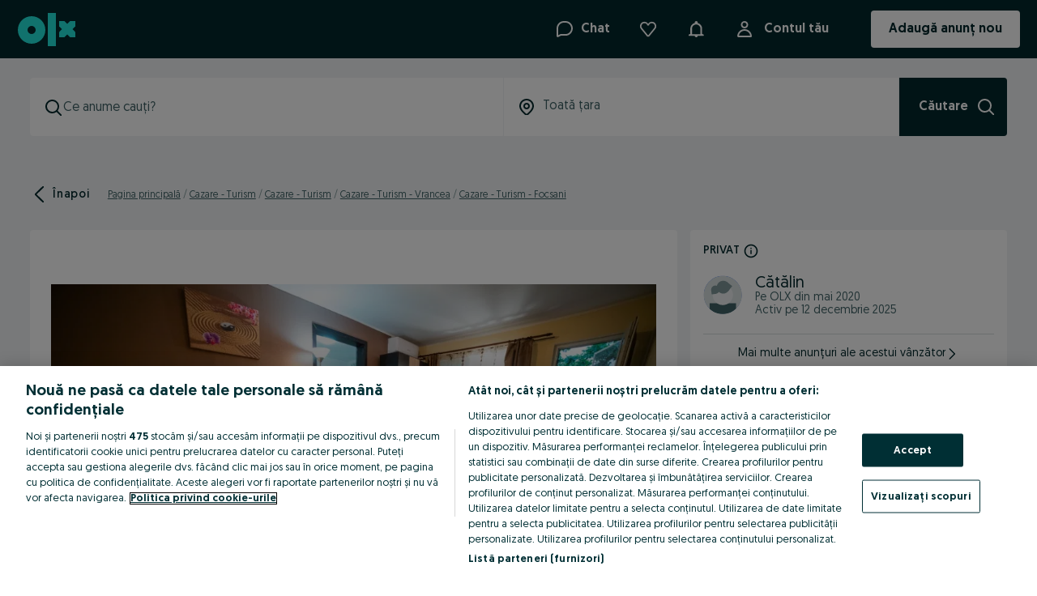

--- FILE ---
content_type: application/javascript
request_url: https://www.olx.ro/app/static/js/14038.fceb12b66.chunk.js
body_size: 18435
content:
(self.__LOADABLE_LOADED_CHUNKS__=self.__LOADABLE_LOADED_CHUNKS__||[]).push([[14038],{719:(e,r,t)=>{"use strict";t.d(r,{Cp:()=>p,Iv:()=>u,Vf:()=>c});var n=t(49837),a={name:"Imovirtual",code:"imovirtual",external:!0,logoName:"imovirtual"},o={name:"Storia",code:"storia",external:!0,logoName:"storia"},i={olxpl:{name:"OLX",code:"olxpl",logoName:null,external:!0,nofollow:!0},otomoto_pl_form:{name:"Otomoto",code:"otomoto_pl_form",external:!0,logoName:"otomoto"},otodom_pl:{name:"Otodom",code:"otodom_pl",external:!0,logoName:"otodom"},autovit:{name:"Autovit",code:"autovit",external:!0,logoName:"autovit"},storia:o,imovirtual:a,standvirtual:{name:"Standvirtual",code:"standvirtual",external:!0,logoName:"standvirtual"},crm:{olxro:o,olxpt:a},mercury:{olxpt:a}},s=["otodom_pl","otomoto_pl_form","imovirtual"],c=(e,r)=>{if(r&&r.code in i){var t=r.code;if("crm"===t){if("olxpt"===e||"olxro"===e)return i[t][e]}else{if("mercury"!==t)return i[t];if("olxpt"===e)return i[t][e]}}},l=(e,r)=>{var t,n=e.code,a="crm"!==n&&"mercury"!==n||"olxpt"!==r?n:null===(t=i[n][r])||void 0===t?void 0:t.code;return s.includes(a)},u=e=>{var{siteCode:r}=(0,n.MG)();if(!e)return{hasPartnerSupport:!1,isExternal:!1,isSharedAccount:!1};var t=c(r,e);return{isExternal:!(null==t||!t.external),hasPartnerSupport:!!t,partnerData:t,isSharedAccount:l(e,r)}},d=[i.otomoto_pl_form.code,i.autovit.code,i.standvirtual.code],p=e=>{var r;return d.includes(null!==(r=null==e?void 0:e.code)&&void 0!==r?r:"")}},43419:(e,r,t)=>{"use strict";t.r(r);var n,a,o,i={fragment:{argumentDefinitions:n=[{defaultValue:null,kind:"LocalArgument",name:"adId"}],kind:"Fragment",metadata:null,name:"LegacyAdvertGPSRQuery",selections:o=[{alias:null,args:[{kind:"Variable",name:"id",variableName:"adId"}],concreteType:"LegacyAdvert",kind:"LinkedField",name:"clientCompatibleLegacyAdvert",plural:!1,selections:[{alias:null,args:null,kind:"ScalarField",name:"_nodeId",storageKey:null},{alias:null,args:null,concreteType:"Gpsr",kind:"LinkedField",name:"gpsr",plural:!1,selections:[{alias:null,args:null,concreteType:"GpsrEntity",kind:"LinkedField",name:"manufacturer",plural:!1,selections:a=[{alias:null,args:null,kind:"ScalarField",name:"address",storageKey:null},{alias:null,args:null,kind:"ScalarField",name:"country",storageKey:null},{alias:null,args:null,kind:"ScalarField",name:"email",storageKey:null},{alias:null,args:null,kind:"ScalarField",name:"name",storageKey:null}],storageKey:null},{alias:null,args:null,concreteType:"GpsrEntity",kind:"LinkedField",name:"contactPerson",plural:!1,selections:a,storageKey:null},{alias:null,args:null,kind:"ScalarField",name:"warningAndSafety",storageKey:null}],storageKey:null}],storageKey:null}],type:"Query",abstractKey:null},kind:"Request",operation:{argumentDefinitions:n,kind:"Operation",name:"LegacyAdvertGPSRQuery",selections:o},params:{cacheID:"0978b495d92fd9c7d63e2c31ec297b1a",id:null,metadata:{},name:"LegacyAdvertGPSRQuery",operationKind:"query",text:"query LegacyAdvertGPSRQuery(\n  $adId: Int!\n) {\n  clientCompatibleLegacyAdvert(id: $adId) {\n    _nodeId\n    gpsr {\n      manufacturer {\n        address\n        country\n        email\n        name\n      }\n      contactPerson {\n        address\n        country\n        email\n        name\n      }\n      warningAndSafety\n    }\n  }\n}\n"},hash:"1dc1ec662917aabd71e7fca09eceb714"};r.default=i},17397:(e,r,t)=>{"use strict";t.d(r,{C4:()=>d,MC:()=>v,Sn:()=>p,gj:()=>u});var n,a,o,i,s=t(98283),c=t(41226);function l(e,r){return r||(r=e.slice(0)),Object.freeze(Object.defineProperties(e,{raw:{value:Object.freeze(r)}}))}var u=s.default.div(n||(n=l(["\n    display: flex;\n    align-items: center;\n    justify-content: ",";\n    border-top: ",";\n    padding-top: ",";\n    margin-top: ",";\n"])),(e=>{var{isDesktop:r}=e;return r?"flex-start":"center"}),(e=>{var{theme:r,isDesktop:t}=e;return t?"none":"".concat(r.borderWidths[1]," ").concat(r.borderStyles.solid," ").concat(r.colors["borders-global-tertiary"])}),(e=>{var{theme:r,isDesktop:t}=e;return t?r.space[0]:r.space[16]}),(e=>{var{theme:r,isDesktop:t}=e;return t?r.space[0]:r.space[16]})),d=s.default.div(a||(a=l(["\n    display: flex;\n    justify-content: space-between;\n    overflow: hidden;\n    flex-direction: ",";\n    border-radius: 8px;\n    border: ",";\n"])),(e=>{var{isDesktop:r}=e;return r?"row":"column-reverse"}),(e=>{var{theme:r}=e;return"".concat(r.borderWidths[1]," ").concat(r.borderStyles.solid," ").concat(r.colors["borders-global-tertiary"])})),p=(0,s.default)(c.zx)(o||(o=l(["\n    font-size: ",";\n    padding-left: ",";\n"])),(e=>{var{theme:r}=e;return r.fontSizes[16]}),(e=>{var{theme:r}=e;return r.space[0]})),v=s.default.div(i||(i=l(["\n    display: flex;\n    flex-direction: column;\n    min-width: ",";\n    padding: ",";\n    gap: ",";\n"])),(e=>{var{isDesktop:r}=e;return r?"360px":"auto"}),(e=>{var{theme:r,isDesktop:t}=e;return t?"".concat(r.space[16]," ").concat(r.space[24]):r.space[16]}),(e=>{var{theme:r,isDesktop:t}=e;return t?"".concat(r.space[32]):r.space[0]}))},8578:(e,r,t)=>{"use strict";t.d(r,{B:()=>j});t(71803);var n=t(17397),a=t(90845),o=t(59819),i=t(65053),s=t(81549),c=t(4176),l=t(62982),u=t(62510),d=t(4677),p=t(60465),v=t(42064),f=t(89379),g=t(13241),m=t(57766);function y(e,r){var t=Object.keys(e);if(Object.getOwnPropertySymbols){var n=Object.getOwnPropertySymbols(e);r&&(n=n.filter((function(r){return Object.getOwnPropertyDescriptor(e,r).enumerable}))),t.push.apply(t,n)}return t}function h(e,r,t){return(r=function(e){var r=function(e,r){if("object"!=typeof e||!e)return e;var t=e[Symbol.toPrimitive];if(void 0!==t){var n=t.call(e,r||"default");if("object"!=typeof n)return n;throw new TypeError("@@toPrimitive must return a primitive value.")}return("string"===r?String:Number)(e)}(e,"string");return"symbol"==typeof r?r:r+""}(r))in e?Object.defineProperty(e,r,{value:t,enumerable:!0,configurable:!0,writable:!0}):e[r]=t,e}var b=["places"],x=(0,i.ZP)({resolved:{},chunkName:()=>"olxeuweb.services.ad-location-map",isReady(e){var r=this.resolve(e);return!0===this.resolved[r]&&!!t.m[r]},importAsync:()=>Promise.resolve().then(t.bind(t,13241)),requireAsync(e){var r=this.resolve(e);return this.resolved[r]=!1,this.importAsync(e).then((e=>(this.resolved[r]=!0,e)))},requireSync(e){var r=this.resolve(e);return t(r)},resolve:()=>13241},{ssr:!1}),j=()=>{var e,r,t,i,{appConfig:j,tracker:O,adDetailsUtils:w,PWAutils:P}=(0,o.y)(),{dispatchToastMessage:S}=P,[E]=(0,p.useCategories)(),{locationDetails:A,preferencesLocation:C,sellerId:k,userId:I,cityId:D,regionId:_,districtId:T,adId:N,categoryId:M}=w,{formatMessage:L}=(0,a.useIntl)(),{openDialog:z}=(0,c.bZ)(g.LOCATION_MODAL),{trackEvent:F}=O,{isLoaded:R}=(0,l.Db)({googleMapsApiKey:null!==(e=null===(r=j.mapApi)||void 0===r||null===(t=r.google)||void 0===t?void 0:t.apiKey)&&void 0!==e?e:"",libraries:b}),{platform:U,mapApi:Z}=j,B=U===v.t4.DESKTOP,V="exact"===(null==C?void 0:C.type),{locationLat:Q,locationLon:G,cityName:K,districtName:q,regionName:$}=A||{},{street:W,buildingNo:Y}=(null==C?void 0:C.address)||{},H=(0,u.U)(V,W,Y,K,q),X=function(e){for(var r=1;r<arguments.length;r++){var t=null!=arguments[r]?arguments[r]:{};r%2?y(Object(t),!0).forEach((function(r){h(e,r,t[r])})):Object.getOwnPropertyDescriptors?Object.defineProperties(e,Object.getOwnPropertyDescriptors(t)):y(Object(t)).forEach((function(r){Object.defineProperty(e,r,Object.getOwnPropertyDescriptor(t,r))}))}return e}({user_id:I,category_id:M,platform:U,ad_id:N,touch_point_page:d.f.adPage,city_id:D,region_id:_,district_id:T,seller_id:k},(0,f._)(E,M)),J=()=>{z(),F(d.s.seeLocationButton,X)};return(0,m.jsxs)(n.C4,{isDesktop:B,children:[(0,m.jsxs)(n.MC,{isDesktop:B,children:[(0,m.jsx)(s.Z,{cityName:K,districtName:q,regionName:$,street:W,buildingNo:Y,isExactLocation:V,onClickCopy:()=>{F(d.s.copyLocationAddress,X),null==S||S(L({id:"service.exact.location.address.copy.message",defaultMessage:"Address copied to clipboard"}),3e3,"center")}}),(0,m.jsx)(n.gj,{isDesktop:B,children:(0,m.jsx)(n.Sn,{variant:"tertiary",onClick:J,children:L({id:"service.exact.location.address.link",defaultMessage:"See location on the map"})})})]}),R&&(null==Z||null===(i=Z.google)||void 0===i?void 0:i.apiKey)&&(0,m.jsx)(x,{map:{lat:Q,lon:G,zoom:V?17:13},isDesktop:B,isExactLocation:V,locationDetailsForMap:H,onOpenMap:J,dataForTrackEvent:X})]})}},32735:(e,r,t)=>{"use strict";t.d(r,{C4:()=>d,MC:()=>v,Sn:()=>p,gj:()=>u});var n,a,o,i,s=t(98283),c=t(41226);function l(e,r){return r||(r=e.slice(0)),Object.freeze(Object.defineProperties(e,{raw:{value:Object.freeze(r)}}))}var u=s.default.div(n||(n=l(["\n    text-align: center;\n"]))),d=s.default.div(a||(a=l(["\n    display: flex;\n    flex-direction: column;\n    overflow: hidden;\n    gap: ",";\n"])),(e=>{var{theme:r}=e;return r.space[8]})),p=(0,s.default)(c.zx)(o||(o=l(["\n    font-size: ",";\n    margin: 0 auto;\n"])),(e=>{var{theme:r}=e;return r.fontSizes[16]})),v=s.default.div(i||(i=l(["\n    display: flex;\n    justify-content: space-between;\n    gap: ",";\n"])),(e=>{var{theme:r}=e;return r.space[16]}))},38337:(e,r,t)=>{"use strict";t.d(r,{G:()=>j});t(71803);var n=t(32735),a=t(90845),o=t(59819),i=t(65053),s=t(81549),c=t(4176),l=t(62982),u=t(62510),d=t(4677),p=t(60465),v=t(42064),f=t(89379),g=t(13241),m=t(57766);function y(e,r){var t=Object.keys(e);if(Object.getOwnPropertySymbols){var n=Object.getOwnPropertySymbols(e);r&&(n=n.filter((function(r){return Object.getOwnPropertyDescriptor(e,r).enumerable}))),t.push.apply(t,n)}return t}function h(e,r,t){return(r=function(e){var r=function(e,r){if("object"!=typeof e||!e)return e;var t=e[Symbol.toPrimitive];if(void 0!==t){var n=t.call(e,r||"default");if("object"!=typeof n)return n;throw new TypeError("@@toPrimitive must return a primitive value.")}return("string"===r?String:Number)(e)}(e,"string");return"symbol"==typeof r?r:r+""}(r))in e?Object.defineProperty(e,r,{value:t,enumerable:!0,configurable:!0,writable:!0}):e[r]=t,e}var b=["places"],x=(0,i.ZP)({resolved:{},chunkName:()=>"olxeuweb.services.ad-location-map",isReady(e){var r=this.resolve(e);return!0===this.resolved[r]&&!!t.m[r]},importAsync:()=>Promise.resolve().then(t.bind(t,13241)),requireAsync(e){var r=this.resolve(e);return this.resolved[r]=!1,this.importAsync(e).then((e=>(this.resolved[r]=!0,e)))},requireSync(e){var r=this.resolve(e);return t(r)},resolve:()=>13241},{ssr:!1}),j=()=>{var e,r,t,i,{appConfig:j,tracker:O,adDetailsUtils:w,PWAutils:P}=(0,o.y)(),{dispatchToastMessage:S}=P,[E]=(0,p.useCategories)(),{locationDetails:A,preferencesLocation:C,sellerId:k,userId:I,cityId:D,regionId:_,districtId:T,adId:N,categoryId:M}=w,{formatMessage:L}=(0,a.useIntl)(),{openDialog:z}=(0,c.bZ)(g.LOCATION_MODAL),{trackEvent:F}=O,{isLoaded:R}=(0,l.Db)({googleMapsApiKey:null!==(e=null===(r=j.mapApi)||void 0===r||null===(t=r.google)||void 0===t?void 0:t.apiKey)&&void 0!==e?e:"",libraries:b}),{platform:U,mapApi:Z}=j,B=U===v.t4.DESKTOP,V="exact"===(null==C?void 0:C.type),{locationLat:Q,locationLon:G,cityName:K,districtName:q,regionName:$}=A||{},{street:W,buildingNo:Y}=(null==C?void 0:C.address)||{},H=(0,u.U)(V,W,Y,K,q),X=function(e){for(var r=1;r<arguments.length;r++){var t=null!=arguments[r]?arguments[r]:{};r%2?y(Object(t),!0).forEach((function(r){h(e,r,t[r])})):Object.getOwnPropertyDescriptors?Object.defineProperties(e,Object.getOwnPropertyDescriptors(t)):y(Object(t)).forEach((function(r){Object.defineProperty(e,r,Object.getOwnPropertyDescriptor(t,r))}))}return e}({user_id:I,category_id:M,platform:U,ad_id:N,touch_point_page:d.f.adPage,city_id:D,region_id:_,district_id:T,seller_id:k},(0,f._)(E,M)),J=()=>{z(),F(d.s.seeLocationButton,X)};return(0,m.jsxs)(n.C4,{children:[(0,m.jsxs)(n.MC,{isDesktop:B,children:[(0,m.jsx)(s.Z,{cityName:K,districtName:q,regionName:$,street:W,buildingNo:Y,isExactLocation:V}),R&&(null==Z||null===(i=Z.google)||void 0===i?void 0:i.apiKey)&&(0,m.jsx)(x,{map:{lat:Q,lon:G,zoom:V?17:13},isDesktop:B,isExactLocation:V,locationDetailsForMap:H,onOpenMap:J,dataForTrackEvent:X})]}),(0,m.jsx)(n.gj,{children:(0,m.jsx)(n.Sn,{variant:"tertiary",onClick:J,children:L({id:"service.exact.location.address.link",defaultMessage:"See location on the map"})})})]})}},81549:(e,r,t)=>{"use strict";t.d(r,{Z:()=>P}),t(71803);var n,a,o,i,s=t(46070),c=t(98283);function l(e,r){return r||(r=e.slice(0)),Object.freeze(Object.defineProperties(e,{raw:{value:Object.freeze(r)}}))}var u=c.default.div(n||(n=l(["\n    display: flex;\n    justify-content: space-between;\n    cursor: ",";\n"])),(e=>{var{isAside:r}=e;return r?"auto":"pointer"})),d=(0,c.default)(s.P2)(a||(a=l(["\n    font-weight: ",";\n    line-height: ",";\n    word-break: break-word;\n"])),(e=>{var{theme:r}=e;return r.fontWeights[700]}),(e=>{var{theme:r}=e;return r.lineHeights[18]})),p=c.default.div(o||(o=l(["\n    display: flex;\n    flex-direction: column;\n    gap: ",";\n"])),(e=>{var{theme:r}=e;return r.space[4]})),v=c.default.div(i||(i=l(["\n    display: flex;\n    gap: ",";\n"])),(e=>{var{theme:r}=e;return r.space[8]})),f=t(41226),g=t(14462),m=t.n(g),y=t(65586),h=t.n(y),b=t(21437),x=t.n(b),j=t(59819),O=t(57766);function w(e,r,t,n,a,o,i){try{var s=e[o](i),c=s.value}catch(e){return void t(e)}s.done?r(c):Promise.resolve(c).then(n,a)}var P=e=>{var{cityName:r,districtName:t,regionName:n,street:a,buildingNo:o,isExactLocation:i,onClickCopy:c}=e,{isAside:l}=(0,j.y)(),g=function(){var e,s=(e=function*(){if(!l){var e=i?"".concat(a," ").concat(o,", ").concat(r,", ").concat(t,", ").concat(n):"".concat(r,", ").concat(t,", ").concat(n);m()(e),c&&c()}},function(){var r=this,t=arguments;return new Promise((function(n,a){var o=e.apply(r,t);function i(e){w(o,n,a,i,s,"next",e)}function s(e){w(o,n,a,i,s,"throw",e)}i(void 0)}))});return function(){return s.apply(this,arguments)}}(),y="".concat(r).concat(t?", ".concat(t):""),b=i?"".concat(a," ").concat(o):y;return(0,O.jsxs)(u,{isAside:l,onClick:g,children:[(0,O.jsxs)(v,{children:[l&&(0,O.jsx)("img",{height:24,src:x(),alt:"Location"}),(0,O.jsxs)(p,{children:[(0,O.jsx)(d,{children:b}),(0,O.jsx)(s.P3,{children:i?y:n})]})]}),c&&(0,O.jsx)(f.zx,{variant:"flat","data-testid":"copy-address",children:(0,O.jsx)("img",{height:24,src:h(),alt:"Copy"})})]})}},13241:(e,r,t)=>{"use strict";t.r(r),t.d(r,{LOCATION_MODAL:()=>B,default:()=>V});var n,a,o,i,s,c,l,u,d,p=t(71803),v=t(62982),f=t(4176),g=t(49467),m=t(41226);function y(e,r){return r||(r=e.slice(0)),Object.freeze(Object.defineProperties(e,{raw:{value:Object.freeze(r)}}))}var h=(0,g.zo)(f.Vq)(n||(n=y(["\n    height: 100%;\n    width: 80%;\n"]))),b=g.zo.div(a||(a=y(["\n    height: 100%;\n    width: 100%;\n    margin-bottom: ",";\n"])),(e=>{var{theme:r}=e;return r.space[24]})),x=g.zo.div(o||(o=y(["\n    display: flex;\n    box-sizing: border-box;\n    min-width: ",";\n    max-height: ",";\n    border-radius: ",";\n    overflow: hidden;\n    * {\n        cursor: pointer;\n    }\n"])),(e=>{var{isDesktop:r,isAside:t}=e;return t?"145px":r?"408px":"auto"}),(e=>{var{isAside:r}=e;return r?"105px":"100%"}),(e=>{var{isAside:r}=e;return r?"8px":"0"})),j=g.zo.div(i||(i=y([""]))),O=(0,g.zo)(f.a7)(s||(s=y(["\n    margin: ",";\n    padding: ",";\n    display: flex;\n    align-items: start;\n    max-height: 100%;\n    height: 100%;\n"])),(e=>{var{theme:r}=e;return r.space[24]}),(e=>{var{theme:r}=e;return"".concat(r.space[48]," ").concat(r.space[0]," ").concat(r.space[0]," ").concat(r.space[0])})),w=g.zo.div(c||(c=y(["\n    height: 100vh;\n    width: 100%;\n    position: fixed;\n    z-index: ",";\n    top: 0;\n    left: 0;\n    overflow: hidden;\n"])),(e=>{var{theme:r}=e;return r.zIndices.modal})),P=g.zo.div(l||(l=y(["\n    height: 100%;\n    width: 100%;\n"]))),S=g.zo.div(u||(u=y(["\n    position: absolute;\n    bottom: 0;\n    left: 0;\n    right: 0;\n    padding: ",";\n    text-align: center;\n    background: ",";\n"])),(e=>{var{theme:r}=e;return r.space[24]}),(e=>{var{theme:r}=e;return r.colors["background-global-primary"]})),E=(0,g.zo)(m.zx)(d||(d=y(["\n    position: absolute;\n    z-index: 1;\n    margin: ",";\n    background: ",";\n\n    &[data-button-variant='circle'] {\n        --borderColor: ",";\n    }\n"])),(e=>{var{theme:r}=e;return r.space[16]}),(e=>{var{theme:r}=e;return r.colors["background-global-primary"]}),(e=>{var{theme:r}=e;return r.colors["background-global-primary"]})),A=t(71256),C=t(4677),k=t(59819),I=t(58225),D=t.n(I),_=t(45612),T=t.n(_),N=t(55592),M=t.n(N),L=t(60391),z=t.n(L),F=t(57766);function R(e,r){var t=Object.keys(e);if(Object.getOwnPropertySymbols){var n=Object.getOwnPropertySymbols(e);r&&(n=n.filter((function(r){return Object.getOwnPropertyDescriptor(e,r).enumerable}))),t.push.apply(t,n)}return t}function U(e){for(var r=1;r<arguments.length;r++){var t=null!=arguments[r]?arguments[r]:{};r%2?R(Object(t),!0).forEach((function(r){Z(e,r,t[r])})):Object.getOwnPropertyDescriptors?Object.defineProperties(e,Object.getOwnPropertyDescriptors(t)):R(Object(t)).forEach((function(r){Object.defineProperty(e,r,Object.getOwnPropertyDescriptor(t,r))}))}return e}function Z(e,r,t){return(r=function(e){var r=function(e,r){if("object"!=typeof e||!e)return e;var t=e[Symbol.toPrimitive];if(void 0!==t){var n=t.call(e,r);if("object"!=typeof n)return n;throw new TypeError("@@toPrimitive must return a primitive value.")}return String(e)}(e,"string");return"symbol"==typeof r?r:r+""}(r))in e?Object.defineProperty(e,r,{value:t,enumerable:!0,configurable:!0,writable:!0}):e[r]=t,e}var B="LOCATION_MODAL",V=e=>{var{map:r,isDesktop:t,isExactLocation:n,locationDetailsForMap:a,onOpenMap:o,dataForTrackEvent:i}=e,{isOpen:s,closeDialog:c}=(0,f.bZ)(B),{tracker:l,isAside:u}=(0,k.y)(),{trackEvent:d}=l,{lat:g,lon:m,zoom:y}=r,I=(0,p.useMemo)((()=>({lat:g,lng:m})),[g,m]),_=(0,p.useMemo)((()=>({fillColor:"#3A77FF33",fillOpacity:.8,strokeColor:"#3A77FF33",strokeOpacity:1,strokeWeight:1})),[]),N=()=>{c(),d(C.s.exitMap,i)},L=s?1.5:.5,R=(()=>{if(s){var e=n?new google.maps.Point(32,64):new google.maps.Point(32,32);return{url:n?M():D(),anchor:e}}var r=n?new google.maps.Point(24,48):new google.maps.Point(24,24);return{url:n?z():T(),anchor:r}})(),Z=()=>(0,F.jsxs)(v.b6,{zoom:y,center:I,options:{disableDefaultUI:!0,zoomControl:s,zoomControlOptions:{position:t?google.maps.ControlPosition.RIGHT_BOTTOM:google.maps.ControlPosition.RIGHT_CENTER},clickableIcons:!1,isFractionalZoomEnabled:!0,gestureHandling:s?"cooperates":"none",maxZoom:y?y+2:void 0,minZoom:y?y-(n?4:1):void 0},mapContainerStyle:s?{height:"100%"}:{height:"100%",minHeight:116,width:"100%",borderBottomLeftRadius:4,borderBottomRightRadius:4},children:[!n&&(0,F.jsx)(v.Cd,{center:I,radius:1e3*(L||1.5),options:U(U({},_),{},{clickable:!1})}),(0,F.jsx)(v.Jx,{position:I,icon:R,options:{clickable:!1}})]});return s?t?(0,F.jsx)(h,{id:B,onDialogClose:N,children:(0,F.jsxs)(O,{"data-testid":"dialog-body-desktop",children:[(0,F.jsx)(b,{children:Z()}),(0,F.jsx)(j,{children:a})]})}):(0,F.jsxs)(w,{"data-testid":"body-mobile",children:[(0,F.jsx)(E,{prefixIcon:A.default,variant:"circle","aria-label":"Close",onClick:N}),(0,F.jsx)(P,{children:Z()}),(0,F.jsx)(S,{children:a})]}):(0,F.jsx)(x,{isAside:u,"data-testid":"open-dialog",onClick:o,isDesktop:t,children:Z()})}},1254:(e,r,t)=>{"use strict";t.d(r,{j:()=>n});var n=e=>{var{exactLocationPreferences:r,servicesConfigForMapLocation:t,isMobile:n=!1}=e,{preferences:a,renderExactLocationWidget:o}=t;if(o&&null!=a&&a.location)return{showExactLocationMapWidget:o,showExactLocationAsideMapWidget:!1,location:a.location};var{location:i,showExactLocation:s}=r;return s?{showExactLocationMapWidget:n&&s,showExactLocationAsideMapWidget:s,location:i}:{showExactLocationMapWidget:!1,showExactLocationAsideMapWidget:!1}}},51625:(e,r,t)=>{"use strict";t.d(r,{s:()=>g});var n=t(42064),a=t(71803),o=t(29483),i=t(58560),s=t(16228),c=t(49837),l=t(5608),u=t(57936);function d(e,r){var t=Object.keys(e);if(Object.getOwnPropertySymbols){var n=Object.getOwnPropertySymbols(e);r&&(n=n.filter((function(r){return Object.getOwnPropertyDescriptor(e,r).enumerable}))),t.push.apply(t,n)}return t}function p(e,r,t){return(r=function(e){var r=function(e,r){if("object"!=typeof e||!e)return e;var t=e[Symbol.toPrimitive];if(void 0!==t){var n=t.call(e,r);if("object"!=typeof n)return n;throw new TypeError("@@toPrimitive must return a primitive value.")}return String(e)}(e,"string");return"symbol"==typeof r?r:r+""}(r))in e?Object.defineProperty(e,r,{value:t,enumerable:!0,configurable:!0,writable:!0}):e[r]=t,e}function v(e,r,t,n,a,o,i){try{var s=e[o](i),c=s.value}catch(e){return void t(e)}s.done?r(c):Promise.resolve(c).then(n,a)}function f(e){return function(){var r=this,t=arguments;return new Promise((function(n,a){var o=e.apply(r,t);function i(e){v(o,n,a,i,s,"next",e)}function s(e){v(o,n,a,i,s,"throw",e)}i(void 0)}))}}var g=e=>{var{adId:r,category:t}=e,[v,g]=(0,a.useState)(!1),[m,y]=(0,a.useState)(void 0),{env:h,locale:b}=(0,c.MG)(),{isFeatureFlag:x}=(0,i.Z)(),j=x(u.h.exactMapLocationAdView),O=(0,a.useCallback)(f((function*(){if(r&&j&&(null==t?void 0:t.type)===l.a.realEstate){var e=h===n.Vh.Development||h===n.Vh.Staging?"stg":"prd",a="https://exact-location-backend.".concat(e,".01.eu-west-1.eu.olx.org/api/v1/offers/").concat(r,"?representation=public");try{g(!0);var i=yield fetch(a,{headers:{"olx-locale":b}});if(!i.ok){if(404===i.status&&(yield i.json()).errors.find((e=>"OFFER_NOT_FOUND"===e.code)))return;throw new Error("HTTP error! Status: ".concat(i.status))}var c=yield i.json();y(c)}catch(e){(0,o.captureExceptionNewRelic)({exception:e}),s.Z.createPageAction("REAL_ESTATE_EXACT_LOCATION_AD_VIEW_PAGE_ACTION",{result:JSON.stringify(e,Object.getOwnPropertyNames(e))})}finally{g(!1)}}})),[r,h,b,t,j]),w=(0,a.useMemo)((()=>{var e;return r?{exactLocationPreferences:{showExactLocation:(null==t?void 0:t.type)===l.a.realEstate&&j,location:null==m||null===(e=m.preferences)||void 0===e?void 0:e.location}}:{exactLocationPreferences:{showExactLocation:!1}}}),[m,j,t,r]);return(0,a.useEffect)((()=>{O()}),[O]),function(e){for(var r=1;r<arguments.length;r++){var t=null!=arguments[r]?arguments[r]:{};r%2?d(Object(t),!0).forEach((function(r){p(e,r,t[r])})):Object.getOwnPropertyDescriptors?Object.defineProperties(e,Object.getOwnPropertyDescriptors(t)):d(Object(t)).forEach((function(r){Object.defineProperty(e,r,Object.getOwnPropertyDescriptor(t,r))}))}return e}({isLoading:v},w)}},59819:(e,r,t)=>{"use strict";t.d(r,{v:()=>i,y:()=>s});var n=t(71803),a=t(57766),o=(0,n.createContext)(void 0),i=e=>{var{children:r,value:t}=e;return(0,a.jsx)(o.Provider,{value:t,children:r})},s=()=>{var e=(0,n.useContext)(o);if(void 0===e)throw new Error("useAdLocationContext must be within AdLocationContextProvider");return e}},62510:(e,r,t)=>{"use strict";t.d(r,{U:()=>n});var n=(e,r,t,n,a)=>{var o=[r,t].filter(Boolean).join(" "),i=[n,a].filter(Boolean).join(", ");return e?"".concat(o).concat(o&&i?", ":"").concat(i):i}},89379:(e,r,t)=>{"use strict";t.d(r,{_:()=>a});var n=(e,r)=>{var t;return r?r.parentId&&e[r.parentId]?[...n(e,null!==(t=e[r.parentId])&&void 0!==t?t:{}),r]:[r]:[]},a=(e,r)=>{if(!r)return{};var t=e[r];return n(e,t||{}).reduce(((e,r,t)=>{var n=t+1;return e["cat_l".concat(n,"_id")]=r.id,e["cat_l".concat(n,"_name")]=r.normalizedName,e}),{})||null}},4677:(e,r,t)=>{"use strict";t.d(r,{f:()=>a,s:()=>n});var n={seeLocationButton:"map_click",exitMap:"exit_map",copyLocationAddress:"copy_location_address"},a={adPage:"ad_page"}},37961:(e,r,t)=>{"use strict";t.d(r,{A:()=>v});var n=t(71803),a=t(48048),o=t(9262),i=t(84032),s=t(48508),c=t(8354),l=t(8578),u=t(59819),d=t(38337),p=t(57766),v=e=>{var{locationDetails:r,preferencesLocation:t,sellerId:v,userId:f,cityId:g,regionId:m,districtId:y,adId:h,categoryId:b,isAside:x=!1}=e,{appConfig:j}=(0,n.useContext)(c.ZP),{getAuthToken:O}=(0,n.useContext)(o.Vo),{trackEvent:w,trackPageView:P,setTouchPointPage:S}=(0,a.rS)();return(0,p.jsx)(u.v,{value:{appConfig:j,tracker:{trackEvent:w,trackPageView:P,setTouchPointPage:S,getTouchPointPage:i.wi},getAuthToken:O,adDetailsUtils:{locationDetails:r,preferencesLocation:t,sellerId:v,userId:f,cityId:g,regionId:m,districtId:y,adId:h,categoryId:b},isAside:x,PWAutils:{dispatchToastMessage:s.Jn}},children:x?(0,p.jsx)(d.G,{}):(0,p.jsx)(l.B,{})})}},61038:(e,r,t)=>{"use strict";t.d(r,{s:()=>p}),t(71803);var n,a,o=t(98283),i=t(46070),s=t(35503),c=t(57766);function l(e,r){return r||(r=e.slice(0)),Object.freeze(Object.defineProperties(e,{raw:{value:Object.freeze(r)}}))}var u=o.default.div(n||(n=l(["\n    display: flex;\n    align-items: center;\n    justify-content: center;\n    overflow-y: auto;\n    ","\n"])),(e=>{var{theme:r}=e;return"\n        padding: ".concat(r.sizes[0]," ").concat(r.sizes[16],";\n        border-radius: ").concat(r.radii[4],";\n        height: ").concat(r.sizes[56],";\n        background-color: ").concat(r.colors.$02_blue_light,";\n    ")})),d=(0,o.default)(i.P3)(a||(a=l(["\n    flex: 8;\n    margin-left: 10px;\n    margin-right: 10px;\n    ","\n"])),(e=>{var{theme:r}=e;return"\n        color:".concat(r.colors.$07_charcoal,";\n    ")})),p=e=>{var{message:r,className:t}=e;return r?(0,c.jsxs)(u,{"data-testid":"ad-status-msg",className:t,children:[(0,c.jsx)(s.default,{size:24}),(0,c.jsx)(d,{children:r})]}):null}},23257:(e,r,t)=>{"use strict";t.d(r,{_:()=>g});var n,a,o,i=t(71803),s=t(8354),c=t(42064),l=t(98283),u=t(50499),d=t(11008),p=t(88862),v=t(57766),f=l.default.div(n||(a=["\n    ","\n"],o||(o=a.slice(0)),n=Object.freeze(Object.defineProperties(a,{raw:{value:Object.freeze(o)}}))),(e=>{var{theme:r,isMobile:t}=e;return"\n        padding: ".concat(r.space[16]," ").concat(r.space[0],";\n        display: flex;\n        flex-flow: wrap;\n        justify-content: center;\n        align-items: center;\n        gap: ").concat(r.space[2],";\n        ").concat(t&&"flex-direction: column;\n            border-bottom: ".concat(r.borders.grey3100,";\n            margin-bottom: ").concat(r.space[24],";\n            padding-bottom: ").concat(r.space[20],";\n            padding-top: ").concat(r.space[0],";"),"\n    ")})),g=()=>{var{appConfig:{platform:e}}=(0,i.useContext)(s.ZP),r=e===c.t4.MOBILE;return(0,v.jsxs)(f,{"data-testid":"auto-history",isMobile:r,children:[(0,v.jsx)(u.ZP,{id:"baxter-a-under-parameters-first",className:(0,d.V)(p.s.ad,"baxter-a-under-parameters-first")}),(0,v.jsx)(u.ZP,{id:"baxter-a-under-parameters-second",className:(0,d.V)(p.s.ad,"baxter-a-under-parameters-second")}),(0,v.jsx)(u.ZP,{id:"baxter-a-under-parameters-third",className:(0,d.V)(p.s.ad,"baxter-a-under-parameters-third")})]})}},91954:(e,r,t)=>{"use strict";t.d(r,{S:()=>ne});var n,a,o,i,s,c=t(98886),l=t(49467),u=t(48048),d=t(71803),p=t(23653),v=t(90845),f=t(59340),g=t(70961),m=t(42190),y=t(13637),h=t(57766),b=l.zo.div(n||(a=["\n    display: flex;\n    flex-direction: column;\n    gap: var(--spacing200);\n"],o||(o=a.slice(0)),n=Object.freeze(Object.defineProperties(a,{raw:{value:Object.freeze(o)}})))),x=()=>{var{config:e}=(0,m.z)();return(0,h.jsx)(y.M$,{children:e.isBusinessTrader?(0,h.jsx)(v.FormattedMessage,{id:"ad.aboutCompany",defaultMessage:"About the company"}):(0,h.jsx)(v.FormattedMessage,{id:"ad.aboutLister",defaultMessage:"About the lister"})})},j=()=>{var{sellerTraderData:e,config:r,ad:t}=(0,m.z)();return(0,h.jsxs)(b,{children:[r.showAboutText&&(0,h.jsx)(f.R,{"data-testid":"about-text",children:t.user.about}),r.showTraderData&&e&&(0,h.jsx)(g.O,{sellerTraderData:e})]})},O=t(27544),w=t(64796),P=t(46070),S=e=>{var{isOpen:r}=e,{config:t}=(0,m.z)();return(0,h.jsxs)(y.PQ,{children:[(0,h.jsx)(y.M$,{children:(0,h.jsx)(v.FormattedMessage,{id:"consumer.rights",defaultMessage:"Consumer rights"})}),"direct"!==t.placement||r?null:(0,h.jsx)(P.vT,{variant:"bodyExtraSmall",color:"var(--colorsForegroundSecondary)",children:t.isBusinessAd?(0,h.jsx)(v.FormattedMessage,{id:"consumer.rights.purchasesFrom.business",defaultMessage:"Purchases you make from business sellers are protected by consumer rights laws."}):(0,h.jsx)(v.FormattedMessage,{id:"consumer.rights.purchasesFrom.private",defaultMessage:"Purchases you make from private sellers are not protected by consumer rights laws."})})]})},E=()=>{var{track:e,config:r}=(0,m.z)();return(0,h.jsx)(h.Fragment,{children:r.isBusinessAd?(0,h.jsx)(O.o,{track:e}):(0,h.jsx)(w.Q,{track:e})})},A=t(6017),C=t(96678),k=t(16413),I=t(98283);function D(e,r){return r||(r=e.slice(0)),Object.freeze(Object.defineProperties(e,{raw:{value:Object.freeze(r)}}))}var _,T=I.default.div(i||(i=D(["\n    display: flex;\n    align-items: center;\n    gap: var(--spacing50);\n"]))),N=(0,I.default)(C.default)(s||(s=D(["\n    flex-shrink: 0;\n"]))),M=e=>{var{message:r,onRetry:t}=e,{formatMessage:n}=(0,v.useIntl)(),a=null!=r?r:n({id:"error.generic.message",defaultMessage:"Something went wrong."});return(0,h.jsxs)(T,{children:[(0,h.jsx)(N,{size:"200",color:"var(--colorsForegroundStatusError)"}),(0,h.jsx)(P.vT,{variant:"bodyExtraSmall",color:"var(--colorsForegroundStatusError)",children:a}),t?(0,h.jsx)(k.UnstyledButton,{onClick:t,css:{display:"flex"},children:(0,h.jsx)(P.vT,{variant:"bodyExtraSmall",as:"span",children:(0,h.jsx)("u",{children:n({id:"error.generic.retry",defaultMessage:"Try again"})})})}):null]})},L=()=>(0,h.jsxs)(y.PQ,{children:[(0,h.jsx)(A.Z,{size:"small",height:10}),(0,h.jsx)(A.Z,{size:"medium",height:10}),(0,h.jsx)(A.Z,{size:"large",height:10}),(0,h.jsx)(A.Z,{size:"medium",height:10})]}),z=e=>{var{label:r,entity:t}=e;if(!t||!Object.keys(t).length)return null;var{name:n,address:a,country:o,email:i}=t,s=[n,a&&o?"".concat(a,", ").concat(o):a||o,i].filter(Boolean),c=Boolean(n);return(0,h.jsxs)(y.PQ,{children:[(0,h.jsx)(P.vT,{variant:"bodyExtraSmall",weight:"bold",color:"var(--colorsForegroundSecondary)",children:r}),(0,h.jsx)("div",{children:s.map(((e,r)=>(0,h.jsx)(y.t$,{variant:"bodyExtraSmall",weight:c&&0===r?"medium":void 0,color:"var(--colorsForegroundSecondary)",children:e},r)))})]})},F=()=>(0,h.jsx)(y.M$,{children:(0,h.jsx)(v.FormattedMessage,{id:"ad.gpsr.manufacturer",defaultMessage:"Manufacturer"})}),R=e=>{var{state:r,onRetry:t}=e,{formatMessage:n}=(0,v.useIntl)(),{data:a,status:o}=r;return"loading"===o?(0,h.jsxs)(y.PQ,{children:[(0,h.jsx)(L,{}),(0,h.jsx)(L,{})]}):"error"===o?(0,h.jsx)(M,{onRetry:t}):"success"===o?!a||!a.manufacturer&&!a.contactPerson||a.manufacturer&&!Object.keys(a.manufacturer).length&&a.contactPerson&&!Object.keys(a.contactPerson).length?(0,h.jsx)(y.PQ,{"data-testid":"manufacturer-fallback",children:(0,h.jsx)(P.vT,{variant:"bodyExtraSmall",color:"var(--colorsForegroundSecondary)",children:n({id:"ad.gpsr.noInformation",defaultMessage:"No information"})})}):(0,h.jsxs)(y.PQ,{children:[(0,h.jsx)(z,{label:n({id:"ad.gpsr.manufacturer",defaultMessage:"Manufacturer"}),entity:a.manufacturer}),(0,h.jsx)(z,{label:n({id:"ad.gpsr.contactPerson",defaultMessage:"Person responsible"}),entity:a.contactPerson})]}):null},U=()=>(0,h.jsx)(y.M$,{children:(0,h.jsx)(v.FormattedMessage,{id:"ad.gpsr.safetyInformation",defaultMessage:"Safety and additional information"})}),Z=()=>(0,h.jsx)(y.PQ,{children:Array.from({length:4}).map(((e,r)=>(0,h.jsx)(A.Z,{size:"extra-large",height:10},r)))}),B=e=>{var{state:r,onRetry:t}=e,{formatMessage:n}=(0,v.useIntl)();if("loading"===r.status)return(0,h.jsx)(Z,{});if("error"===r.status)return(0,h.jsx)(M,{onRetry:t});if("success"===r.status){var a,o=(null==r||null===(a=r.data)||void 0===a?void 0:a.warningAndSafety)||n({id:"ad.gpsr.noInformation",defaultMessage:"No information"});return(0,h.jsx)(y.t$,{variant:"bodyExtraSmall",color:"var(--colorsForegroundSecondary)",children:o})}return null},V=t(29483),Q=t(54136),G=t(84487),K=void 0!==_?_:_=t(43419);function q(e,r,t,n,a,o,i){try{var s=e[o](i),c=s.value}catch(e){return void t(e)}s.done?r(c):Promise.resolve(c).then(n,a)}var $=function(){var e,r=(e=function*(e,r){var t=yield(0,Q.Ch)(r,K,{adId:e.adId}).toPromise();if(null==t||!t.clientCompatibleLegacyAdvert)throw new Error("Empty clientCompatibleLegacyAdvert response for LegacyAdvertGPSRQuery query");return t.clientCompatibleLegacyAdvert.gpsr},function(){var r=this,t=arguments;return new Promise((function(n,a){var o=e.apply(r,t);function i(e){q(o,n,a,i,s,"next",e)}function s(e){q(o,n,a,i,s,"throw",e)}i(void 0)}))});return function(e,t){return r.apply(this,arguments)}}();function W(e,r,t,n,a,o,i){try{var s=e[o](i),c=s.value}catch(e){return void t(e)}s.done?r(c):Promise.resolve(c).then(n,a)}function Y(e){return function(){var r=this,t=arguments;return new Promise((function(n,a){var o=e.apply(r,t);function i(e){W(o,n,a,i,s,"next",e)}function s(e){W(o,n,a,i,s,"throw",e)}i(void 0)}))}}function H(e,r){switch(r.type){case"fetch":return"success"===e.status||"loading"===e.status?e:{status:"loading",data:null,error:null};case"success":return{status:"success",data:r.data,error:null};case"error":return{status:"error",data:null,error:r.error};default:return e}}var X,J=e=>{var{adId:r,gpsrData:t}=e,n=(0,Q.ld)(),[a,o]=(0,d.useReducer)(H,(e=>e?{status:"success",data:e,error:null}:{status:"idle",data:null,error:null})(t));return{state:a,fetchData:(0,d.useCallback)(Y((function*(){o({type:"fetch"});try{var e=yield $({adId:r},n);o({type:"success",data:e})}catch(e){V.default.captureExceptionNewRelic({exception:e,capability:G.C.AdView,customAttrs:{adId:r}}),o({type:"error",error:e})}})),[r,n])}},ee=t(38048),re=(0,l.zo)(c.UQ)(X||(X=function(e,r){return r||(r=e.slice(0)),Object.freeze(Object.defineProperties(e,{raw:{value:Object.freeze(r)}}))}(["\n    width: auto;\n    margin: 0;\n"]))),te=e=>Object.values(ee.x).includes(e),ne=()=>{var{track:e,config:r,ad:{id:t},gpsr:n}=(0,m.z)(),{state:a,fetchData:o}=J({adId:t,gpsrData:n}),[i,s]=(0,d.useState)(new Set);if(r.isLoading)return(0,h.jsx)(y.hQ,{});if(0===r.sections.length)return null;var l=r.sections.map((e=>((e,r,t,n)=>(0,p.EQ)(e).with(ee.x.ABOUT,(()=>({id:ee.x.ABOUT,header:(0,h.jsx)(c._m,{children:(0,h.jsx)(x,{})}),content:j}))).with(ee.x.CONSUMER_RIGHTS,(()=>({id:ee.x.CONSUMER_RIGHTS,header:(0,h.jsx)(c._m,{children:(0,h.jsx)(S,{isOpen:r.has(ee.x.CONSUMER_RIGHTS)})}),content:E}))).with(ee.x.MANUFACTURER,(()=>({id:ee.x.MANUFACTURER,header:(0,h.jsx)(c._m,{children:(0,h.jsx)(F,{})}),content:(0,h.jsx)(R,{state:t,onRetry:n})}))).with(ee.x.SAFETY,(()=>({id:ee.x.SAFETY,header:(0,h.jsx)(c._m,{children:(0,h.jsx)(U,{})}),content:(0,h.jsx)(B,{state:t,onRetry:n})}))).exhaustive())(e,i,a,o)));return(0,h.jsx)(re,{content:l,openBehavior:"multiple",onItemOpen:r=>{te(r)&&("idle"===a.status&&[ee.x.MANUFACTURER,ee.x.SAFETY].includes(r)&&o(),(0,p.EQ)(r).with(ee.x.ABOUT,(()=>{e(u.dQ.events.tradeAboutExpandClick)})).with(ee.x.CONSUMER_RIGHTS,(()=>{s((e=>new Set([...e,ee.x.CONSUMER_RIGHTS]))),e(u.dQ.events.tradeRightsExpandClick)})).with(ee.x.MANUFACTURER,(()=>{e(u.dQ.events.manufacturerAboutExpandClick)})).with(ee.x.SAFETY,(()=>{e(u.dQ.events.safetyInfoExpandClick)})).exhaustive())},onItemCollapse:r=>{te(r)&&(0,p.EQ)(r).with(ee.x.ABOUT,(()=>{e(u.dQ.events.tradeAboutCollapseClick)})).with(ee.x.CONSUMER_RIGHTS,(()=>{s((e=>{var t=new Set(e);return t.delete(r),t})),e(u.dQ.events.tradeRightsCollapseClick)})).with(ee.x.MANUFACTURER,(()=>{e(u.dQ.events.manufacturerAboutCollapseClick)})).with(ee.x.SAFETY,(()=>{e(u.dQ.events.safetyInfoCollapseClick)})).exhaustive()},"data-testid":"legal-information-accordion"})}},4545:(e,r,t)=>{"use strict";t.d(r,{m:()=>P});var n,a,o,i=t(4176),s=t(26593),c=t(46070),l=t(16413),u=t(49467),d=t(48048),p=t(42064),v=t(90845),f=t(49837),g=t(91954),m=t(42190),y=t(13637),h=t(57766);function b(e,r){return r||(r=e.slice(0)),Object.freeze(Object.defineProperties(e,{raw:{value:Object.freeze(r)}}))}var x=(0,u.zo)(i.Vq)(n||(n=b(["\n    position: fixed;\n    top: 0;\n    bottom: 0;\n    right: 0;\n    left: auto;\n    width: 400px;\n    transform: unset;\n    margin: unset;\n    max-height: unset;\n"]))),j=u.zo.div(a||(a=b(["\n    height: 100%;\n    width: 100%;\n    overflow-y: auto;\n"]))),O=(0,u.zo)(l.UnstyledButton)(o||(o=b(["\n    display: inline;\n\n    u {\n        color: var(--colorsForegroundAccent);\n    }\n"]))),w=e=>{var{onClick:r,children:t}=e;return(0,h.jsx)(O,{onClick:r,children:(0,h.jsx)(c.vT,{variant:"bodyExtraSmall",as:"span",children:(0,h.jsx)("u",{children:t})})})},P=()=>{var{platform:e}=(0,f.MG)(),{formatMessage:r}=(0,v.useIntl)(),{track:t}=(0,m.z)(),{setTouchPointPage:n}=(0,d.rS)(),a="legal-information-dialog",{isOpen:o,openDialog:l}=(0,i.bZ)(a),u=e===p.t4.MOBILE,b=u?i.Vq:x,O=e=>{null==e||e.stopPropagation(),t(d.dQ.events.legalInformationOpened),l()};return(0,h.jsxs)(h.Fragment,{children:[(0,h.jsxs)(y.PQ,{onClick:u?O:void 0,children:[(0,h.jsx)(y.M$,{children:(0,h.jsx)(v.FormattedMessage,{id:"fig.adpage.gpsr.1",defaultMessage:"Legal information"})}),(0,h.jsx)(y.t$,{variant:"bodyExtraSmall",color:"var(--colorsForegroundSecondary)",children:(0,h.jsx)(v.FormattedMessage,{id:"consumer.rights.purchasesFrom.business",defaultMessage:"Purchases you make from business sellers are protected by consumer rights laws."})}),(0,h.jsx)(y.t$,{variant:"bodyExtraSmall",color:"var(--colorsForegroundSecondary)",children:(0,h.jsx)(v.FormattedMessage,{id:"fig.adpage.gpsr.3",defaultMessage:"<a>Read about</a> consumer rights, item safety, and more.",values:{a:e=>(0,h.jsx)(w,{onClick:e=>O(e),children:e})}})})]}),o?(0,h.jsxs)(b,{id:a,mobileFullscreen:!0,onDialogOpen:()=>{t(d.dQ.events.legalInformationDisplayed,void 0,!0),n(d.dQ.events.legalInformationDisplayed)},onDialogClose:()=>{t(d.dQ.events.legalInformationClosed),n(d.dQ.pageView)},contentLabel:r({id:"fig.adpage.gpsr.1",defaultMessage:"Legal information"}),children:[(0,h.jsx)(i.fK,{children:(0,h.jsx)(c.Jx,{variant:"headlineSmall",children:(0,h.jsx)(v.FormattedMessage,{id:"fig.adpage.gpsr.1",defaultMessage:"Legal information"})})}),(0,h.jsx)(s.Divider,{variant:"secondary-light"}),(0,h.jsx)(j,{children:(0,h.jsx)(g.S,{})})]}):null]})}},42190:(e,r,t)=>{"use strict";t.d(r,{H:()=>i,z:()=>s});var n=t(71803),a=t(57766),o=(0,n.createContext)(void 0),i=e=>{var{children:r,ad:t,track:i,sellerTraderData:s,config:c,gpsr:l}=e,u=(0,n.useMemo)((()=>({ad:t,track:i,sellerTraderData:s,config:c,gpsr:l})),[t,i,s,c,l]);return(0,a.jsx)(o.Provider,{value:u,children:r})},s=()=>{var e=(0,n.useContext)(o);if(void 0===e)throw new Error("useLegalInformationContext must be used within a LegalInformationProvider");return e}},13637:(e,r,t)=>{"use strict";t.d(r,{M$:()=>p,PQ:()=>v,hQ:()=>g,t$:()=>f});var n,a,o,i=t(46070),s=t(49467),c=t(6017),l=t(57766);function u(e,r){return r||(r=e.slice(0)),Object.freeze(Object.defineProperties(e,{raw:{value:Object.freeze(r)}}))}var d=(0,s.zo)(i.vT)(n||(n=u(["\n    text-transform: uppercase;\n"]))),p=e=>{var{children:r}=e;return(0,l.jsx)(d,{variant:"bodySmall",as:"span",weight:"medium",children:r})},v=s.zo.div(a||(a=u(["\n    display: flex;\n    flex-direction: column;\n    gap: var(--spacing100);\n"]))),f=(0,s.zo)(i.vT)(o||(o=u(["\n    overflow-wrap: break-word;\n    white-space: pre-wrap;\n"]))),g=()=>(0,l.jsxs)(v,{style:{padding:"var(--spacing200)"},children:[(0,l.jsx)(c.Z,{size:"medium",height:14}),(0,l.jsx)(c.Z,{size:"extra-large",height:14}),(0,l.jsx)(c.Z,{size:"medium",height:14}),(0,l.jsx)(c.Z,{size:"large",height:14})]})},38048:(e,r,t)=>{"use strict";t.d(r,{x:()=>n});var n=function(e){return e.ABOUT="about",e.CONSUMER_RIGHTS="consumerRights",e.MANUFACTURER="manufacturer",e.SAFETY="safety",e}({})},55935:(e,r,t)=>{"use strict";t.d(r,{Y:()=>d});var n=t(22329),a=t(58560),o=t(49837),i=t(12787),s=t(57936),c=t(38048),l=["olxpl","olxro"],u=["olxpl","olxro","olxbg","olxpt"],d=e=>{var{ad:r,isTraderDataEnabled:t,sellerTraderDataIsLoading:d,sellerTraderData:p}=e,{siteCode:v}=(0,o.MG)(),{isFeatureFlag:f}=(0,a.Z)(),g=f(s.h.adPageLegalInformation),m=f(s.h.traderBoxInLegalInformation),y=[],h="none";if(!g)return{sections:y,placement:h,isLoading:!1};var b=l.includes(v);if(b&&t&&d)return{sections:y,placement:"direct",isLoading:!0};var x=(null==p?void 0:p.userTradingType)===i.s.Business,j=b?x:r.isBusiness,O=Boolean(r.user.about),w=b&&x&&!!p;m&&(O||w)&&y.push(c.x.ABOUT);var P=u.includes(v);if(m&&P&&y.push(c.x.CONSUMER_RIGHTS),b&&r.isGpsrAvailable){var{contact:S,delivery:E}=r,A=(0,n.ty)({delivery:E,contact:S},v);r.isGpsrAvailable&&x&&A&&y.push(c.x.MANUFACTURER,c.x.SAFETY)}return y.length>0&&(h=y.includes(c.x.MANUFACTURER)||y.includes(c.x.SAFETY)?"overlay":"direct"),{sections:y,placement:h,isLoading:!1,isBusinessTrader:x,isBusinessAd:j,showAboutText:O,showTraderData:w}}},7755:(e,r,t)=>{"use strict";t.d(r,{jZ:()=>c,ld:()=>l,rc:()=>u});var n=t(18154),a=t(28140);function o(e,r){var t=Object.keys(e);if(Object.getOwnPropertySymbols){var n=Object.getOwnPropertySymbols(e);r&&(n=n.filter((function(r){return Object.getOwnPropertyDescriptor(e,r).enumerable}))),t.push.apply(t,n)}return t}function i(e){for(var r=1;r<arguments.length;r++){var t=null!=arguments[r]?arguments[r]:{};r%2?o(Object(t),!0).forEach((function(r){s(e,r,t[r])})):Object.getOwnPropertyDescriptors?Object.defineProperties(e,Object.getOwnPropertyDescriptors(t)):o(Object(t)).forEach((function(r){Object.defineProperty(e,r,Object.getOwnPropertyDescriptor(t,r))}))}return e}function s(e,r,t){return(r=function(e){var r=function(e,r){if("object"!=typeof e||!e)return e;var t=e[Symbol.toPrimitive];if(void 0!==t){var n=t.call(e,r);if("object"!=typeof n)return n;throw new TypeError("@@toPrimitive must return a primitive value.")}return String(e)}(e,"string");return"symbol"==typeof r?r:r+""}(r))in e?Object.defineProperty(e,r,{value:t,enumerable:!0,configurable:!0,writable:!0}):e[r]=t,e}var c=e=>null!==("undefined"!=typeof window?window.location.href.match(/;promoted$/):null)?"search|promoted":e?"search|".concat(e):null,l=e=>{var{ad:r,categories:t}=e,{isBusiness:o,isActive:s,category:c,location:l,photos:u,price:d,user:p}=r,v=(0,a.Z)(d);return i(i(i({},(0,n.Z)(t,c.id)),{},{region_id:l.regionId,city_id:l.cityId,district_id:l.districtId,region_name:l.regionName,city_name:l.cityName},v),{},{category_id:c.id,ad_photo:(null==u?void 0:u.length)||0,selled_id:p.id,poster_type:o?"business":"private",is_inactive:!s})},u=e=>{var{userId:r,sellerId:t,isPromoted:n,lastRefreshTime:a,pushupTime:o}=e;if(!r||!t||r!==t)return!1;var i=a?new Date(a).getTime():NaN,s=o?new Date(o).getTime():NaN,c=(new Date).getTime(),l=2592e5,u=!isNaN(i)&&i>c-l;return!(isNaN(s)||!(s>c-l))||!(!u||!n)}},72841:(e,r,t)=>{"use strict";t.d(r,{s:()=>y});var n=t(71803),a=t(24718),o=t.n(a),i=t(90845),s=t(49585),c=t(51841);function l(e,r){var t=Object.keys(e);if(Object.getOwnPropertySymbols){var n=Object.getOwnPropertySymbols(e);r&&(n=n.filter((function(r){return Object.getOwnPropertyDescriptor(e,r).enumerable}))),t.push.apply(t,n)}return t}function u(e){for(var r=1;r<arguments.length;r++){var t=null!=arguments[r]?arguments[r]:{};r%2?l(Object(t),!0).forEach((function(r){d(e,r,t[r])})):Object.getOwnPropertyDescriptors?Object.defineProperties(e,Object.getOwnPropertyDescriptors(t)):l(Object(t)).forEach((function(r){Object.defineProperty(e,r,Object.getOwnPropertyDescriptor(t,r))}))}return e}function d(e,r,t){return(r=function(e){var r=function(e,r){if("object"!=typeof e||!e)return e;var t=e[Symbol.toPrimitive];if(void 0!==t){var n=t.call(e,r);if("object"!=typeof n)return n;throw new TypeError("@@toPrimitive must return a primitive value.")}return String(e)}(e,"string");return"symbol"==typeof r?r:r+""}(r))in e?Object.defineProperty(e,r,{value:t,enumerable:!0,configurable:!0,writable:!0}):e[r]=t,e}var p=t(61146),v=t(71859);function f(e,r){var t=Object.keys(e);if(Object.getOwnPropertySymbols){var n=Object.getOwnPropertySymbols(e);r&&(n=n.filter((function(r){return Object.getOwnPropertyDescriptor(e,r).enumerable}))),t.push.apply(t,n)}return t}function g(e){for(var r=1;r<arguments.length;r++){var t=null!=arguments[r]?arguments[r]:{};r%2?f(Object(t),!0).forEach((function(r){m(e,r,t[r])})):Object.getOwnPropertyDescriptors?Object.defineProperties(e,Object.getOwnPropertyDescriptors(t)):f(Object(t)).forEach((function(r){Object.defineProperty(e,r,Object.getOwnPropertyDescriptor(t,r))}))}return e}function m(e,r,t){return(r=function(e){var r=function(e,r){if("object"!=typeof e||!e)return e;var t=e[Symbol.toPrimitive];if(void 0!==t){var n=t.call(e,r);if("object"!=typeof n)return n;throw new TypeError("@@toPrimitive must return a primitive value.")}return String(e)}(e,"string");return"symbol"==typeof r?r:r+""}(r))in e?Object.defineProperty(e,r,{value:t,enumerable:!0,configurable:!0,writable:!0}):e[r]=t,e}var y=e=>{var[r]=(0,p.L_)(),{filters:t,fetchFilters:a}=(0,n.useContext)(v.o),{marketMetadata:{countryCode:l}}=(0,i.useLocalisationContext)(),[d,f]=(0,n.useState)(null),[m,y]=(0,n.useState)(""),h=(null==e?void 0:e.id)||null,b=(0,n.useRef)(null);return(0,n.useEffect)((()=>{t||a()}),[t,a]),(0,n.useEffect)((()=>{if(!e||o()(e)||!r||o()(r)||!t||o()(null==t?void 0:t.filters))return f(null),void y("");if(b.current!==h){b.current=h;var n,a,i,d,p,v,m="category"in e?e.category.id:e.categoryID,x=void 0;null!=e&&e.location&&(e=>"region"in e&&"city"in e&&"district"in e&&"object"==typeof e.region&&"object"==typeof e.city&&"object"==typeof e.district)(e.location)?x={regionId:null!==(n=e.location.region)&&void 0!==n&&n.ID?parseInt(e.location.region.ID,10):0,regionNormalizedName:null===(a=e.location.region)||void 0===a?void 0:a.normalized,cityId:null!==(i=e.location.city)&&void 0!==i&&i.ID?parseInt(e.location.city.ID,10):0,cityNormalizedName:null===(d=e.location.city)||void 0===d?void 0:d.normalized,districtId:null!==(p=e.location.district)&&void 0!==p&&p.ID?parseInt(e.location.district.ID,10):0,districtName:null===(v=e.location.district)||void 0===v?void 0:v.name,pathName:""}:null!=e&&e.location&&(x=e.location);var j=g(g(g(g({},e.params&&e.params.length&&null!=t&&t.filters&&t.filters[m]?((e,r)=>{var t={},n=function(e){switch(e.type){case"select":case"checkbox":case"checkboxes":case"multiselect":t[e.key]=Array.isArray(e.normalizedValue)?e.normalizedValue.map(String):[String(e.normalizedValue)];break;case"input":var n=r.find((r=>{var{name:t}=r;return t&&t.endsWith("_".concat(e.key))})),a=Array.isArray(e.normalizedValue)?e.normalizedValue[0]:e.normalizedValue;n&&a&&(t[e.key]=(0,s.xq)(n,{from:parseInt(a,10),to:parseInt(a,10)}))}};for(var a of e)n(a);return t})(e.params,t.filters[m]):{}),((e,r)=>{var t,n,a,o,i,{id:l,title:d,price:p,photos:v,url:f,isBusiness:g,user:m,promotion:y,delivery:h}=e,b="";return null!=m&&m.id?b=String(m.id):null!=m&&m.uuid&&(b=m.uuid),u({ad_id:String(l),ad_title:d,ad_price:null!=p&&null!==(t=p.regularPrice)&&void 0!==t&&t.value?String(p.regularPrice.value):"0",ad_img:v&&v[0]?v[0]:"",ad_url:f||"",private_business:g?"business":"private",seller_id:b,premium_ad:null!=y&&y.premium_ad_page?"1":"0",courier:null!=h&&null!==(n=h.rock)&&void 0!==n&&n.active?"1":"0",currency:null!=p&&null!==(a=p.regularPrice)&&void 0!==a&&a.currencyCode?null==p||null===(o=p.regularPrice)||void 0===o?void 0:o.currencyCode:""},null!=p&&null!==(i=p.regularPrice)&&void 0!==i&&i.value?{price:(0,s.xq)({ranges:c.p[r]},{from:p.regularPrice.value,to:p.regularPrice.value})}:{})})(e,l)),(0,s.SA)(r,m)),x?(e=>{var{regionId:r,regionNormalizedName:t,cityId:n,cityNormalizedName:a,districtId:o,districtName:i}=e;return u(u(u({},r&&t?{region_id:String(r),region:t}:{}),n&&a?{city_id:String(n),city:a}:{}),o&&i?{district_id:String(o),district:i}:{})})(x):{});f(j),y(h?String(h):"")}}),[e,h,r,t,l]),{adTargeting:d,adTargetingId:m}}},16387:(e,r,t)=>{"use strict";t.d(r,{a:()=>i});var n=t(58560),a=t(16586),o=t(71803),i=(e,r)=>{var{getJsonFeatureFlag:t}=(0,n.Z)(),i=(0,a.u)();return(0,o.useMemo)((()=>{var n,a,o;if(!i)return!1;var s=t("motors-auto-history");if(null!=s&&null!==(n=s.categoryIds)&&void 0!==n&&n.includes(r))return!0;var c=null===(a=e[r])||void 0===a?void 0:a.parentId;return!!c&&Boolean(null==s||null===(o=s.categoryIds)||void 0===o?void 0:o.includes(c))}),[i,t,r,e])}},66428:(e,r,t)=>{"use strict";t.d(r,{a:()=>u});var n=t(71803),a=t(29483),o=t(8354),i=t(17246),s=t(22393),c=t(84487);function l(e,r,t,n,a,o,i){try{var s=e[o](i),c=s.value}catch(e){return void t(e)}s.done?r(c):Promise.resolve(c).then(n,a)}var u=e=>{var{appConfig:{siteCode:r,traderAPI:t}}=(0,n.useContext)(o.ZP),u=(0,i.e)(),d=null==e?void 0:e.user.id,p=null==e?void 0:e.user.uuid,[v,f]=(0,n.useState)(void 0),[g,m]=(0,n.useState)(u),y=Boolean(null==e?void 0:e.user.about)||Boolean(u&&v),h=(0,s.X)();return(0,n.useEffect)((()=>{var e;u&&p&&t&&(m(!0),(e=function*(){try{var e=new s.E(h),r=yield e.getTraderDataByUuid(p);Object.keys(r).length&&f(r)}catch(e){404!==e.status&&(a.default.captureException(new Error("Trader data: Unable to fetch trader api with user id ".concat(p,". Error: ").concat(e.message,". Status code: ").concat(e.status))),a.default.captureExceptionNewRelic({exception:e,capability:c.C.AdView}))}m(!1)},function(){var r=this,t=arguments;return new Promise((function(n,a){var o=e.apply(r,t);function i(e){l(o,n,a,i,s,"next",e)}function s(e){l(o,n,a,i,s,"throw",e)}i(void 0)}))})())}),[u,t,d,p,r]),{sellerTraderData:v,sellerTraderDataIsLoading:g,sellerTraderDataIsDone:!u||!g,isTraderDataEnabled:u,showTraderBox:y}}},98909:(e,r,t)=>{"use strict";t.d(r,{X:()=>d});var n=t(71803),a=t(72518),o=t(16586),i=t(69221),s=t(9262),c=t(29483),l=t(65191);function u(e,r,t,n,a,o,i){try{var s=e[o](i),c=s.value}catch(e){return void t(e)}s.done?r(c):Promise.resolve(c).then(n,a)}function d(e){var{userId:r,protectPhone:t,categoryId:d,isActive:p,categories:v,siteCode:f}=e,{authenticated:g,loading:m}=(0,n.useContext)(s.Vo),y=(0,o.u)(),h=(0,n.useMemo)((()=>d?(0,l.ZP)(v,d):[]),[v,d]),b=(0,n.useCallback)((e=>{c.default.captureException(e)}),[]),x=!g&&!!r&&p&&!m,j=x&&void 0===t,O=(0,a.ZP)(j?"users/".concat(r):null,function(){var e,r=(e=function*(e){var{data:r}=yield(0,i.a5)(e);return r},function(){var r=this,t=arguments;return new Promise((function(n,a){var o=e.apply(r,t);function i(e){u(o,n,a,i,s,"next",e)}function s(e){u(o,n,a,i,s,"throw",e)}i(void 0)}))});return function(e){return r.apply(this,arguments)}}(),{revalidateOnFocus:!1,errorRetryInterval:1e3,errorRetryCount:1,onError:b}),w=(0,n.useMemo)((()=>{var e;if(!x)return!1;var{protect_phone_in_categories:r=[]}=null!==(e=O.data)&&void 0!==e?e:{};return function(e){var r=arguments.length>1&&void 0!==arguments[1]?arguments[1]:[],t=arguments.length>2&&void 0!==arguments[2]?arguments[2]:[],n=arguments.length>3?arguments[3]:void 0;return"olxuz"!==e&&"olxkz"!==e&&(void 0!==n?n:0!==r.length&&t.some((e=>r.includes(e.id))))}(f,r,h,t)}),[x,h,t,O.data,f]);return!!y&&w}},35983:(e,r,t)=>{"use strict";t.d(r,{C:()=>l});var n=t(60465),a=t(58560),o=t(57936),i=t(11385),s=t(24718),c=t.n(s),l=e=>{var[r]=(0,n.useCategories)(),{getJsonFeatureFlag:t}=(0,a.Z)(),s=t(o.h.adInternalLinks);if(!e||c()(null==s?void 0:s.categories))return!1;var l=(0,i.qF)(r,e).find((e=>0===e.parentId));return!!l&&((null==s?void 0:s.categories)||[]).includes(null==l?void 0:l.id)}},51841:(e,r,t)=>{"use strict";t.d(r,{p:()=>o});var n=t(50156),a=[250,500,1e3,1500,2e3,3e3,5e3,1e4,2e4,5e4,1e5,25e4,5e5,75e4,1e6,3e6,1e7],o={[n.COUNTRY_CODE.PL]:[250,500,1e3,1500,2e3,3e3,5e3,1e4,2e4,3e4,4e4,5e4,1e5,25e4,5e5,75e4,1e6,3e6,1e7],[n.COUNTRY_CODE.BG]:[50,100,200,300,400,500,600,700,800,900,1e3,2e3,3e3,4e3,5e3,6e3,7e3,8e3,9e3,1e4,11e3,12e3,13e3,14e3,15e3,63e3],[n.COUNTRY_CODE.PT]:[100,200,300,400,500,600,700,800,900,1e3,1100,1200,1300,1400,1500,1600,1700,1800,1900,2e3,2100,2200,2300,2400,2500,2600,2700,2800,2900,3e3,3100,3200,3300,3400,3500,3600,3700,3800,3900,4e3,4100,4200,4300,4400,4500,4600,4700,4800,4900,5e3,5100,6e3,8e3,1e4,12e3,14e3,16e3,2e4,3e4,4e4,5e4,75e3,1e5,2e5,4e5,6e5,8e5,1e6],[n.COUNTRY_CODE.RO]:a,[n.COUNTRY_CODE.UA]:a,[n.COUNTRY_CODE.UZ]:a,[n.COUNTRY_CODE.KZ]:a}},49585:(e,r,t)=>{"use strict";t.d(r,{SA:()=>o,rm:()=>n,xq:()=>a});var n=e=>"object"==typeof e&&!!e&&!Array.isArray(e)&&("from"in e||"to"in e),a=(e,r)=>{var t,n="ranges"in e?e.ranges:null===(t=e.option)||void 0===t?void 0:t.ranges;if(!n)return[];for(var{from:a,to:o}=r,i=a?Number(a):0,s=o?Number(o):1/0,c=n.map(Number),l=c.length,u=l>0?c[l-1]:null,d=[],p=0;p<l;p++){var v=p>0?c[p-1]:0,f=c[p]-1;(null===i||i<=f)&&(null===s||s>=v)&&d.push(v===f?v.toString():"".concat(v,"-").concat(f))}return null!==u&&s>=u&&d.push("".concat(u,"_and_more")),d},o=(e,r)=>{if(0===r)return{cat_id:"0",cat_l0:"ads"};var t=e[r];if(!t)return{cat_id:"0",cat_l0:"ads"};var n=r=>r.parentId&&e[r.parentId]?[...n(e[r.parentId]),r.parentId]:[],a={},o=[...n(t),r];return o.forEach(((r,t)=>{var n=e[r];a["cat_l".concat(t,"_id")]=String(r),a["cat_l".concat(t)]=n.normalizedName,a["cat_l".concat(t,"_path")]=n.normalizedName,a["cat_l".concat(t,"_name")]=n.name})),a.cat_id=o.join("|"),a}},42576:(e,r,t)=>{"use strict";t.d(r,{Oy:()=>p,PF:()=>f,Rs:()=>g,tA:()=>m});var n=t(71803),a=t(53560),o=t(71432),i=t(65053),s=t(29483),c=t(57766);function l(e,r){var t=Object.keys(e);if(Object.getOwnPropertySymbols){var n=Object.getOwnPropertySymbols(e);r&&(n=n.filter((function(r){return Object.getOwnPropertyDescriptor(e,r).enumerable}))),t.push.apply(t,n)}return t}function u(e){for(var r=1;r<arguments.length;r++){var t=null!=arguments[r]?arguments[r]:{};r%2?l(Object(t),!0).forEach((function(r){d(e,r,t[r])})):Object.getOwnPropertyDescriptors?Object.defineProperties(e,Object.getOwnPropertyDescriptors(t)):l(Object(t)).forEach((function(r){Object.defineProperty(e,r,Object.getOwnPropertyDescriptor(t,r))}))}return e}function d(e,r,t){return(r=function(e){var r=function(e,r){if("object"!=typeof e||!e)return e;var t=e[Symbol.toPrimitive];if(void 0!==t){var n=t.call(e,r||"default");if("object"!=typeof n)return n;throw new TypeError("@@toPrimitive must return a primitive value.")}return("string"===r?String:Number)(e)}(e,"string");return"symbol"==typeof r?r:r+""}(r))in e?Object.defineProperty(e,r,{value:t,enumerable:!0,configurable:!0,writable:!0}):e[r]=t,e}var p=(e,r,t)=>{s.default.captureException(e,u(u({context:"delivery"},r?{additionalContext:r}:{}),{},{params:t}))};var v,f=(v=(0,i.ZP)({resolved:{},chunkName:()=>"olxeuweb.deliveryUA-ad-section",isReady(e){var r=this.resolve(e);return!0===this.resolved[r]&&!!t.m[r]},importAsync:()=>Promise.all([t.e(57676),t.e(93397),t.e(13107),t.e(84705),t.e(70342),t.e(21858),t.e(17240),t.e(80582),t.e(27103),t.e(36317),t.e(86811),t.e(92131),t.e(60658),t.e(49167),t.e(98412),t.e(46947),t.e(85165),t.e(98013),t.e(34759),t.e(94111),t.e(58495),t.e(60460)]).then(t.bind(t,12280)),requireAsync(e){var r=this.resolve(e);return this.resolved[r]=!1,this.importAsync(e).then((e=>(this.resolved[r]=!0,e)))},requireSync(e){var r=this.resolve(e);return t(r)},resolve:()=>12280},{resolveComponent:e=>e.DeliveryAdSection}),(0,n.memo)((e=>(0,a.s)(o.Z.deliveryUA)&&(0,a.s)(o.Z.deliveryUABuyer)?(0,c.jsx)(v,u({},e)):null))),g=function(e){return(0,n.memo)((r=>(0,a.s)(o.Z.deliveryUA)&&(0,a.s)(o.Z.deliveryUASeller)?(0,c.jsx)(e,u({},r)):null))}((0,i.ZP)({resolved:{},chunkName:()=>"olxeuweb.deliveryUA-posting-field",isReady(e){var r=this.resolve(e);return!0===this.resolved[r]&&!!t.m[r]},importAsync:()=>Promise.all([t.e(50459),t.e(89393)]).then(t.bind(t,7033)),requireAsync(e){var r=this.resolve(e);return this.resolved[r]=!1,this.importAsync(e).then((e=>(this.resolved[r]=!0,e)))},requireSync(e){var r=this.resolve(e);return t(r)},resolve:()=>7033})),m=function(e){return(0,n.memo)((r=>(0,a.s)(o.Z.deliveryUA)&&(0,a.s)(o.Z.deliveryUAMenu)?(0,c.jsx)(e,u({},r)):null))}((0,i.ZP)({resolved:{},chunkName:()=>"olxeuweb.deliveryUA-menu-section",isReady(e){var r=this.resolve(e);return!0===this.resolved[r]&&!!t.m[r]},importAsync:()=>t.e(98723).then(t.bind(t,9303)),requireAsync(e){var r=this.resolve(e);return this.resolved[r]=!1,this.importAsync(e).then((e=>(this.resolved[r]=!0,e)))},requireSync(e){var r=this.resolve(e);return t(r)},resolve:()=>9303}))},41824:(e,r,t)=>{"use strict";t.d(r,{E:()=>T});var n=t(71803),a=t(48048),o=t(27698),i=t(11220),s=t(9262),c=t(48508),l=t(25807),u=t(5126),d=t(29483),p=t(1744),v=e=>{var[r,t]=(0,n.useState)(!1),[a,o]=(0,n.useState)(!0),{api:i}=(0,p.w)();return(0,n.useEffect)((()=>{e?i.getFlag(e).then((e=>{var{data:r}=e;t(Boolean(r.evaluation))})).catch((e=>{d.default.captureExceptionNewRelic({exception:e}),t(!1)})).finally((()=>o(!1))):(t(!0),o(!1))}),[e,i]),{isOperational:r,isLoading:a}},f=t(49837),g=t(16586),m=t(57766);function y(e,r){var t=Object.keys(e);if(Object.getOwnPropertySymbols){var n=Object.getOwnPropertySymbols(e);r&&(n=n.filter((function(r){return Object.getOwnPropertyDescriptor(e,r).enumerable}))),t.push.apply(t,n)}return t}function h(e){for(var r=1;r<arguments.length;r++){var t=null!=arguments[r]?arguments[r]:{};r%2?y(Object(t),!0).forEach((function(r){b(e,r,t[r])})):Object.getOwnPropertyDescriptors?Object.defineProperties(e,Object.getOwnPropertyDescriptors(t)):y(Object(t)).forEach((function(r){Object.defineProperty(e,r,Object.getOwnPropertyDescriptor(t,r))}))}return e}function b(e,r,t){return(r=function(e){var r=function(e,r){if("object"!=typeof e||!e)return e;var t=e[Symbol.toPrimitive];if(void 0!==t){var n=t.call(e,r);if("object"!=typeof n)return n;throw new TypeError("@@toPrimitive must return a primitive value.")}return String(e)}(e,"string");return"symbol"==typeof r?r:r+""}(r))in e?Object.defineProperty(e,r,{value:t,enumerable:!0,configurable:!0,writable:!0}):e[r]=t,e}var x,j,O=t(98283),w=t(32181),P=t(90845),S=t(46070);function E(e,r){return r||(r=e.slice(0)),Object.freeze(Object.defineProperties(e,{raw:{value:Object.freeze(r)}}))}var A=O.default.section(x||(x=E(["\n    ","\n"])),(e=>{var{theme:r}=e;return"\n    border-radius: ".concat(r.space[4],";\n    background-color: ").concat(r.colors.$01_white,";\n    padding: ").concat(r.space[24]," 0;\n    margin-bottom: ").concat(r.space[16],";\n    \n    \n    // TODO: Validate why using theme.media.desktop won't work\n    @media (min-width: 1024px) {\n      padding: ").concat(r.space[24],";\n      margin-bottom: ").concat(r.space[24],";\n    }\n  ")})),C=(0,O.default)(S.P3)(j||(j=E(["\n    ","\n"])),(e=>{var{theme:r}=e;return"\n      color: ".concat(r.colors.$07_charcoal,";\n      text-decoration: none;\n      display: flex;\n      margin-bottom: 24px;\n  ")})),k=()=>{var{formatMessage:e}=(0,P.useIntl)(),r=e({id:"ps.checkout.buy-with-delivery.title",defaultMessage:"OLX DELIVERY"}),t=e({id:"ps.checkout.buy-with-delivery.noop",defaultMessage:"Unfortunately, OLX Delivery isn’t available right now. Please come back a bit later and try again."});return(0,m.jsxs)(A,{children:[(0,m.jsx)(C,{as:"span",variant:"bold",children:r}),(0,m.jsx)(w.jL,{variant:"warning",children:t})]})},I=t(55738),D=t(58560),_=(0,u.Dd)("payAndShip_buy_with_delivery","2.0.0-0fb23f5859d4af993366343658ddd03f",{error:null,loader:null}),T=function(e,r){var t=arguments.length>2&&void 0!==arguments[2]?arguments[2]:{loader:null,notOperational:null};return n=>{var{appConfig:{siteCode:a}}=(0,f.ZR)(),{isOperational:o,isLoading:i}=v(r),s=(0,g.u)();if("olxro"!==a&&"olxpl"!==a||!s)return null;var{notOperational:c,loader:l}=t;return i?l:o?(0,m.jsx)(e,h({},n)):c}}((e=>{var{adId:r,history:t,advertPath:u}=e,{authenticated:d,loading:p}=(0,n.useContext)(s.Vo),{user:v}=(0,n.useContext)(i.St),f=(0,o.g)(),g=(0,a.rS)(),{setContainerCallbackRef:y}=(0,I.Zd)({visuallyCompleteSelectors:["button","a"]}),h=(0,c.jU)()?window.location.origin:"",b={advert:()=>new URL(u,h),checkout:e=>new URL("/delivery/checkout/".concat(e),h)},x=(0,c.jU)()?window.location:{},{isFeatureFlag:j}=(0,D.Z)();return(0,m.jsx)("div",{ref:y,children:(0,m.jsx)(_,{redirectToLogin:f,location:x,history:t,routes:b,adId:r,userId:v.userId,userIsAuthenticated:d&&!p,tracker:(0,a.YE)((0,a.xC)(g)),experimentation:{getVariant:l.useExperiment,getFeatureFlag:l.useFeatureFlag},isLaunchDarklyFeatureFlag:j})})}),"checkout",{loader:null,notOperational:(0,m.jsx)(k,{})})},17131:(e,r,t)=>{"use strict";t.d(r,{O:()=>c});var n=t(71803),a=t(94109),o=t(29483),i=t(75737);function s(e,r,t,n,a,o,i){try{var s=e[o](i),c=s.value}catch(e){return void t(e)}s.done?r(c):Promise.resolve(c).then(n,a)}var c=e=>{var{conversationId:r,maxAttempts:t=10,retryDelay:c=1e3}=e,[l,u]=(0,n.useState)(!1),d=(0,a.z8)();return(0,n.useEffect)((()=>{if(r){var e=!0;return function(){var n,a=(n=function*(){for(var n=0;n<t;n++){if(!e)return;try{var a=yield d(r);if(!e)return;if(a&&a.messages&&a.messages.length>0)return void u(!0)}catch(s){if(!e)return;console.warn("Attempt ".concat(n+1," to fetch conversation ").concat(r," failed:"),s)}n<t-1&&e&&(yield new Promise((e=>setTimeout(e,c))))}if(e){var s="Conversation ".concat(r," not found after ").concat(t," attempts");u(!1),o.default.captureException(s),o.default.captureExceptionNewRelic({exception:new i.Z(s)}),console.warn(s)}},function(){var e=this,r=arguments;return new Promise((function(t,a){var o=n.apply(e,r);function i(e){s(o,t,a,i,c,"next",e)}function c(e){s(o,t,a,i,c,"throw",e)}i(void 0)}))});return function(){return a.apply(this,arguments)}}()(),()=>{e=!1}}u(!1)}),[r,d,t,c]),l}},85900:(e,r,t)=>{"use strict";t.d(r,{O:()=>d});var n=t(71803),a=t(36309),o=t(8354),i=t(52452),s=t(90845),c=t(85452);function l(e,r,t,n,a,o,i){try{var s=e[o](i),c=s.value}catch(e){return void t(e)}s.done?r(c):Promise.resolve(c).then(n,a)}var u=e=>!!e&&!/[а-я]/i.test(e),d=e=>{var{adId:r,title:t,description:d,skip:p,titleOnly:v}=e,{appConfig:{locale:f,langISOCode:g,apiEnv:m,siteCode:y}}=(0,n.useContext)(o.ZP),{marketMetadata:{countryCode:h}}=(0,s.useLocalisationContext)(),b=(0,c.A)(y),{active:x}=(0,n.useContext)(i.D),j=(0,n.useMemo)((()=>!(!b||p)&&(v?u(t):u(t)||u(d))),[b,p,v,t,d]),O=t||"",w=d||"",[P,S]=(0,n.useState)({translatedTitle:O,translatedDescription:w});return(0,n.useEffect)((()=>{var e=new AbortController;return j&&(x?function(){var t,n=(t=function*(){var t="".concat((0,a.K)(h||"pl",m).host,"/").concat(v?"title-translator":"ads-translator","?ad_id=").concat(r,"&from=").concat(g,"&to=uk&cb=").concat((O+w).split("").reduce(((e,r)=>(e=(e<<5)-e+r.charCodeAt(0))&e),0));return yield fetch(t,{headers:{"olx-locale":f},signal:e.signal}).then((e=>e.json()))},function(){var e=this,r=arguments;return new Promise((function(n,a){var o=t.apply(e,r);function i(e){l(o,n,a,i,s,"next",e)}function s(e){l(o,n,a,i,s,"throw",e)}i(void 0)}))});return function(){return n.apply(this,arguments)}}()().then((e=>{S({translatedTitle:e.title,translatedDescription:e.description||""})})):S({translatedTitle:O,translatedDescription:w})),()=>{e.abort()}}),[f,O,w,x,j,r,h,g,v]),P}},48478:(e,r,t)=>{"use strict";var n=t(24364),a=t.n(n),o=t(81841),i=t.n(o);r.Z=e=>{var r={region_id:a()(e,"regionId",null),city_id:a()(e,"cityId",null),district_id:a()(e,"districtId",null),region_name:a()(e,"regionNormalizedName",null),city_name:a()(e,"cityNormalizedName",null)};return i()(r,(e=>null!==e))}},28140:(e,r)=>{"use strict";r.Z=e=>e?e.regularPrice?{ad_price:e.regularPrice.value,price_currency:e.regularPrice.currencyCode}:e.free?{price_currency:"free"}:e.exchange?{price_currency:"exchange"}:{}:{}},77914:(e,r,t)=>{"use strict";t.d(r,{I:()=>i,D:()=>s});var n=t(14236),a=t(58560),o=t(57936),i=e=>{var r,{preferences:t}=e,{isFeatureFlag:i}=(0,a.y)(),s=i(o.h.exactLocation);return{showExactLocationWidget:!((null==t||null===(r=t.location)||void 0===r?void 0:r.type)===n.Ci.UNDEFINED)&&s}},s=e=>{var{isStr:r,isItr:t,withAvailability:a}=e,o=r||t,i=o?r?n.aw.NIGHTS:n.aw.DAYS:n.aw.NONE;return o?{render:!0,type:i}:{render:!1,type:i}}},44821:(e,r,t)=>{"use strict";t.d(r,{X:()=>y});var n=t(71803),a=t(90845),o=t(9262),i=t(29483),s=t(16228),c=t(95374),l=t(49837);function u(e,r,t,n,a,o,i){try{var s=e[o](i),c=s.value}catch(e){return void t(e)}s.done?r(c):Promise.resolve(c).then(n,a)}function d(e){return function(){var r=this,t=arguments;return new Promise((function(n,a){var o=e.apply(r,t);function i(e){u(o,n,a,i,s,"next",e)}function s(e){u(o,n,a,i,s,"throw",e)}i(void 0)}))}}var p=e=>{var{adId:r,privateMode:t=!0,shouldFetch:u=!1}=e,{env:p,locale:v}=(0,l.MG)(),[f,g]=(0,n.useState)(void 0),[m,y]=(0,n.useState)(u),{marketMetadata:{countryCode:h}}=(0,a.useLocalisationContext)(),b=(0,c.XN)(p,h,c.tV.BookingV2),{getAuthToken:x}=(0,n.useContext)(o.Vo);return(0,n.useEffect)((()=>{u&&r&&0!==r&&d((function*(){try{var e,n;y(!0);var a=yield x();if(!a&&t)return;var o=yield fetch("".concat(b,"/offers/").concat(r,"/preferences?representation=").concat(t?"private":"public"),{headers:{"olx-locale":v,Authorization:t?"Bearer ".concat(null==a?void 0:a.accessToken):"ANONYMOUS"}}).then(function(){var e=d((function*(e){return yield e.json()}));return function(r){return e.apply(this,arguments)}}());(null!=o&&null!==(e=o.preferences)&&void 0!==e&&e.bookingCalendar||null!=o&&null!==(n=o.preferences)&&void 0!==n&&n.location)&&g(o)}catch(e){(0,i.captureExceptionNewRelic)({exception:e}),s.Z.createPageAction(c.i4,{result:JSON.stringify(e,Object.getOwnPropertyNames(e))})}finally{y(!1)}}))()}),[r,h,v,u,b]),{response:f,isLoading:m}},v=t(14236);function f(e,r){var t=Object.keys(e);if(Object.getOwnPropertySymbols){var n=Object.getOwnPropertySymbols(e);r&&(n=n.filter((function(r){return Object.getOwnPropertyDescriptor(e,r).enumerable}))),t.push.apply(t,n)}return t}function g(e){for(var r=1;r<arguments.length;r++){var t=null!=arguments[r]?arguments[r]:{};r%2?f(Object(t),!0).forEach((function(r){m(e,r,t[r])})):Object.getOwnPropertyDescriptors?Object.defineProperties(e,Object.getOwnPropertyDescriptors(t)):f(Object(t)).forEach((function(r){Object.defineProperty(e,r,Object.getOwnPropertyDescriptor(t,r))}))}return e}function m(e,r,t){return(r=function(e){var r=function(e,r){if("object"!=typeof e||!e)return e;var t=e[Symbol.toPrimitive];if(void 0!==t){var n=t.call(e,r);if("object"!=typeof n)return n;throw new TypeError("@@toPrimitive must return a primitive value.")}return String(e)}(e,"string");return"symbol"==typeof r?r:r+""}(r))in e?Object.defineProperty(e,r,{value:t,enumerable:!0,configurable:!0,writable:!0}):e[r]=t,e}var y=function(e){var r,t=!(arguments.length>1&&void 0!==arguments[1])||arguments[1],n=arguments.length>2&&void 0!==arguments[2]&&arguments[2],{response:a,isLoading:o}=p({adId:e,privateMode:t,shouldFetch:n}),i={isLoading:o,offerID:null!==(r=null==a?void 0:a.offerID)&&void 0!==r?r:e.toString(),preferences:{bookingCalendar:{enabled:!1},location:{type:v.Ci.UNDEFINED,address:{city:"",district:"",postalCode:"",street:"",buildingNo:"",details:""}}}};if(a&&a.preferences){var s=a.preferences.bookingCalendar,c=a.preferences.location;s&&(i.preferences=g(g({},i.preferences),{},{bookingCalendar:{enabled:s.enabled}})),c&&(i.preferences=g(g({},i.preferences),{},{location:c}))}return i}},41524:(e,r,t)=>{"use strict";t.d(r,{S:()=>i});var n=t(77914),a=t(44821),o=t(2748),i=e=>{var{categoryId:r,offerId:t}=e,i=(0,o.Z)(r),{exactLocation:s,helpRequests:c}=i,{preferences:l}=(0,a.X)(t,!1,s&&!!r&&!!t),{showExactLocationWidget:u}=(0,n.I)({preferences:l}),{render:d}=(0,n.D)(i);return{renderExactLocationWidget:u,renderCalendarWidget:d,preferences:l,hasHelpRequestFeature:c}}},95374:(e,r,t)=>{"use strict";t.d(r,{tV:()=>a.t,i4:()=>n,XN:()=>a.X});var n="servicesSFCRequests",a=t(82301)},62012:(e,r,t)=>{"use strict";t.d(r,{O:()=>x});var n,a,o,i=t(71803),s=t(66919),c=t(98283),l=t(82070),u=t(57766),d=["items","noBorder","noPadding","fullReload","onViewed","onClick"];function p(e,r){var t=Object.keys(e);if(Object.getOwnPropertySymbols){var n=Object.getOwnPropertySymbols(e);r&&(n=n.filter((function(r){return Object.getOwnPropertyDescriptor(e,r).enumerable}))),t.push.apply(t,n)}return t}function v(e){for(var r=1;r<arguments.length;r++){var t=null!=arguments[r]?arguments[r]:{};r%2?p(Object(t),!0).forEach((function(r){f(e,r,t[r])})):Object.getOwnPropertyDescriptors?Object.defineProperties(e,Object.getOwnPropertyDescriptors(t)):p(Object(t)).forEach((function(r){Object.defineProperty(e,r,Object.getOwnPropertyDescriptor(t,r))}))}return e}function f(e,r,t){return(r=function(e){var r=function(e,r){if("object"!=typeof e||!e)return e;var t=e[Symbol.toPrimitive];if(void 0!==t){var n=t.call(e,r);if("object"!=typeof n)return n;throw new TypeError("@@toPrimitive must return a primitive value.")}return String(e)}(e,"string");return"symbol"==typeof r?r:r+""}(r))in e?Object.defineProperty(e,r,{value:t,enumerable:!0,configurable:!0,writable:!0}):e[r]=t,e}function g(e,r){return r||(r=e.slice(0)),Object.freeze(Object.defineProperties(e,{raw:{value:Object.freeze(r)}}))}var m=c.default.ol(n||(n=g(["\n    margin: 0;\n\n    ","\n    li:before {\n        content: ' / ';\n    }\n\n    li:first-of-type:before {\n        content: '';\n    }\n"])),(e=>{var{theme:r,noBorder:t,noPadding:n}=e;return"\n        padding: ".concat(n?0:r.space[16]," 0;\n        border-top: ").concat(t?"none":r.borders.grey3100,";\n    ")})),y=c.default.li(a||(a=g(["\n    display: inline;\n    font-size: ",";\n    color: ",";\n"])),(e=>{var{theme:r}=e;return r.fontSizes[12]}),(e=>{var{theme:r}=e;return r.colors.$05_gray})),h=(0,c.default)(l.ZP,{shouldForwardProp:e=>"noBorder"!==e})(o||(o=g(["\n    font-size: ",";\n    color: ",";\n"])),(e=>{var{theme:r}=e;return r.fontSizes[12]}),(e=>{var{theme:r,noBorder:t}=e;return t?r.colors.$06_gray:r.colors.$04_gray})),b=e=>{var{showLink:r,name:t,url:n,fullReload:a,noBorder:o}=e;return(0,u.jsx)(y,{"data-testid":"breadcrumb-item",children:r?(0,u.jsx)(h,{to:n,fullReload:a,noBorder:o,children:t}):(0,u.jsx)("span",{children:t})})},x=e=>{var{items:r,noBorder:t,noPadding:n=!1,fullReload:a=!1,onViewed:o,onClick:c}=e,l=function(e,r){if(null==e)return{};var t,n,a=function(e,r){if(null==e)return{};var t={};for(var n in e)if({}.hasOwnProperty.call(e,n)){if(-1!==r.indexOf(n))continue;t[n]=e[n]}return t}(e,r);if(Object.getOwnPropertySymbols){var o=Object.getOwnPropertySymbols(e);for(n=0;n<o.length;n++)t=o[n],-1===r.indexOf(t)&&{}.propertyIsEnumerable.call(e,t)&&(a[t]=e[t])}return a}(e,d),[p,f]=(0,s.o)({rootMargin:"0px"}),g=(0,i.useRef)(!1);return(0,i.useEffect)((()=>{o&&p&&!g.current&&(o(),g.current=!0)}),[o,p]),(0,u.jsx)("nav",{role:"navigation",ref:f,children:(0,u.jsx)(m,v(v({"data-testid":"breadcrumbs","data-cy":"categories-breadcrumbs",noBorder:t,noPadding:n,onClick:c},l),{},{children:r.map(((e,r)=>(0,u.jsx)(b,{name:e.label,url:e.href,showLink:!!e.href,fullReload:a,noBorder:t},"".concat(e.label,"_").concat(r))))}))})}},65586:(e,r,t)=>{e.exports=t.p+"static/media/copy.813d2b599.svg"},55592:(e,r,t)=>{e.exports=t.p+"static/media/exactLocationPinIcon.6dc066c8b.svg"},60391:(e,r,t)=>{e.exports=t.p+"static/media/exactLocationPinIconClosed.2cdc44ecf.svg"},58225:(e,r,t)=>{e.exports=t.p+"static/media/generalAreaPinIcon.e77036d23.svg"},45612:(e,r,t)=>{e.exports=t.p+"static/media/generalAreaPinIconClosed.5dd955fcd.svg"},21437:(e,r,t)=>{e.exports=t.p+"static/media/location.8328bf63d.svg"}}]);
//# sourceMappingURL=14038.fceb12b66.chunk.js.map

--- FILE ---
content_type: application/javascript
request_url: https://www.olx.ro/app/static/js/17233.80b238538.chunk.js
body_size: 4612
content:
"use strict";(self.__LOADABLE_LOADED_CHUNKS__=self.__LOADABLE_LOADED_CHUNKS__||[]).push([[17233],{22728:(e,r,t)=>{t.d(r,{c:()=>a});var s=t(58560),n=t(57936),a=e=>{var{getJsonFeatureFlag:r}=(0,s.Z)();if(null===e)return!1;try{var t=r(n.h.carPartsCategories);return(Array.isArray(null==t?void 0:t.categories)?null==t?void 0:t.categories:[]).includes(e)}catch(e){return!1}}},43526:(e,r,t)=>{t.d(r,{D:()=>n});var s=["developer_url"],n=e=>e?e.reduce(((e,r)=>{var[t,n]=e;return s.includes(r.key)?t.push(r):n.push(r),[t,n]}),[[],[]]):[[],[]]},27544:(e,r,t)=>{t.d(r,{o:()=>u});var s=t(22401),n=t(49837),a=t(48048),i=t(90845),o=t(96809),d=t(35022),l=t(57766),c=["olxpl","olxro"],u=e=>{var{track:r}=e,{siteCode:t}=(0,n.MG)(),u=c.includes(t),h=(0,s.$)()({name:"trader_faq"});return(0,l.jsxs)(d.vs,{children:[(0,l.jsx)(o.a,{children:(0,l.jsx)("b",{children:(0,l.jsx)(i.FormattedMessage,{id:"consumer.rights.purchasesFrom.business",defaultMessage:"Purchases you make from business sellers are protected by consumer rights laws."})})}),(0,l.jsx)(o.a,{children:(0,l.jsx)(i.FormattedMessage,{id:"consumer.rights.p1.business",defaultMessage:"Depending on the items you buy or the services you hire, this means that you have certain rights related to returns, warranties, and more."})}),(0,l.jsx)(o.a,{children:(0,l.jsx)(i.FormattedMessage,{id:"consumer.rights.p2",defaultMessage:"There are several entities involved when you buy an item or hire a service from a lister on OLX. Each of them have the following responsibilities:"})}),(0,l.jsxs)(d.GS,{children:[(0,l.jsx)(d.HC,{children:u?(0,l.jsx)(i.FormattedMessage,{id:"consumer.rights.p3.online",defaultMessage:"<b>OLX is responsible for</b> providing you with online services, such as an OLX account, ad posting and promotions, the possibility to buy items with OLX Delivery, and other services described in our Terms and Conditions.",values:{b:e=>(0,l.jsx)("b",{children:e})}}):(0,l.jsx)(i.FormattedMessage,{id:"consumer.rights.p3.offline",defaultMessage:"<b>OLX is responsible for</b> providing you with online services, such as an OLX account, ad posting and promotions, and other services described in our Terms and Conditions.",values:{b:e=>(0,l.jsx)("b",{children:e})}})}),(0,l.jsx)(d.HC,{children:(0,l.jsx)(i.FormattedMessage,{id:"consumer.rights.p4.business",defaultMessage:"<b>Business sellers are responsible for</b> selling and sending you the exact item or providing you the exact service described in their ad. This includes ensuring returns, warranties, and other consumer rights.",values:{b:e=>(0,l.jsx)("b",{children:e})}})}),(0,l.jsx)(d.HC,{children:u?(0,l.jsx)(i.FormattedMessage,{id:"consumer.rights.p5.online",defaultMessage:"<b>Our payment partner is responsible for</b> providing you with an online payment method and <b>our delivery partners are responsible for</b> getting items delivered to you, as described in their Terms and Conditions.",values:{b:e=>(0,l.jsx)("b",{children:e})}}):(0,l.jsx)(i.FormattedMessage,{id:"consumer.rights.p5.offline",defaultMessage:"<b>Our delivery partner is responsible for</b> getting items delivered to you, as described in their Terms and Conditions. If you choose to use this service, OLX will not be involved or responsible for the delivery.",values:{b:e=>(0,l.jsx)("b",{children:e})}})})]}),(0,l.jsx)("br",{}),(0,l.jsx)(o.a,{children:(0,l.jsx)(i.FormattedMessage,{id:"consumer.rights.p6",defaultMessage:"To ensure and exercise your consumer rights, please contact the seller directly."})}),(0,l.jsx)(o.a,{addEmptyLine:!1,children:(0,l.jsx)(i.FormattedMessage,{id:"consumer.rights.more.help",defaultMessage:"<a>Go to our help center</a> for detailed information about consumer rights on OLX.",values:{a:e=>(0,l.jsx)("a",{href:h,target:"_blank",onClick:()=>null==r?void 0:r(a.dQ.events.traderHelpCenterClick),rel:"noreferrer",children:e})}})})]})}},64796:(e,r,t)=>{t.d(r,{Q:()=>u});var s=t(22401),n=t(49837),a=t(48048),i=t(90845),o=t(96809),d=t(35022),l=t(57766),c=["olxpl","olxro"],u=e=>{var{track:r}=e,{siteCode:t}=(0,n.MG)(),u=c.includes(t),h=(0,s.$)(),v=(e,t,s)=>(0,l.jsx)("a",{href:h({name:t}),target:"_blank",onClick:()=>null==r?void 0:r(s),rel:"noreferrer",children:e});return(0,l.jsxs)(d.vs,{children:[(0,l.jsx)(o.a,{children:(0,l.jsx)("b",{children:(0,l.jsx)(i.FormattedMessage,{id:"consumer.rights.purchasesFrom.private",defaultMessage:"Purchases you make from private sellers are not protected by consumer rights laws."})})}),(0,l.jsx)(o.a,{children:u?(0,l.jsx)(i.FormattedMessage,{id:"consumer.rights.p1.private.online",defaultMessage:"Nevertheless, all your OLX Delivery purchases are covered by <a>Safety Package</a> — so if the item is not as described, or if the package arrives empty, you can file a report within 24h of the delivery.",values:{a:e=>v(e,"trader_safety_package",a.dQ.events.traderSafetyPackageClick)}}):(0,l.jsx)(i.FormattedMessage,{id:"consumer.rights.p1.private.offline",defaultMessage:"As such, it's extra important to <a>follow our safety tips</a> with private sellers.",values:{a:e=>v(e,"trader_security_tips",a.dQ.events.traderSecurityTipsClick)}})}),(0,l.jsx)(o.a,{children:(0,l.jsx)(i.FormattedMessage,{id:"consumer.rights.p2",defaultMessage:"There are several entities involved when you buy an item or hire a service from a lister on OLX. Each of them have the following responsibilities:"})}),(0,l.jsxs)(d.GS,{children:[(0,l.jsx)(d.HC,{children:u?(0,l.jsx)(i.FormattedMessage,{id:"consumer.rights.p3.online",defaultMessage:"<b>OLX is responsible for</b> providing you with online services, such as an OLX account, ad posting and promotions, the possibility to buy items with OLX Delivery, and other services described in our Terms and Conditions.",values:{b:e=>(0,l.jsx)("b",{children:e})}}):(0,l.jsx)(i.FormattedMessage,{id:"consumer.rights.p3.offline",defaultMessage:"<b>OLX is responsible for</b> providing you with online services, such as an OLX account, ad posting and promotions, and other services described in our Terms and Conditions.",values:{b:e=>(0,l.jsx)("b",{children:e})}})}),(0,l.jsx)(d.HC,{children:(0,l.jsx)(i.FormattedMessage,{id:"consumer.rights.p4.private",defaultMessage:"<b>Private sellers are responsible for</b> selling and sending you the exact item or providing you the exact service described in their ad. If you have any questions about your purchase, we suggest contacting the private seller directly.",values:{b:e=>(0,l.jsx)("b",{children:e})}})}),(0,l.jsx)(d.HC,{children:u?(0,l.jsx)(i.FormattedMessage,{id:"consumer.rights.p5.online",defaultMessage:"<b>Our payment partner is responsible for</b> providing you with an online payment method and <b>our delivery partners are responsible for</b> getting items delivered to you, as described in their Terms and Conditions.",values:{b:e=>(0,l.jsx)("b",{children:e})}}):(0,l.jsx)(i.FormattedMessage,{id:"consumer.rights.p5.offline",defaultMessage:"<b>Our delivery partner is responsible for</b> getting items delivered to you, as described in their Terms and Conditions. If you choose to use this service, OLX will not be involved or responsible for the delivery.",values:{b:e=>(0,l.jsx)("b",{children:e})}})})]}),(0,l.jsx)("br",{}),(0,l.jsx)(o.a,{addEmptyLine:!1,children:(0,l.jsx)(i.FormattedMessage,{id:"consumer.rights.more.help",defaultMessage:"<a>Go to our help center</a> for detailed information about consumer rights on OLX.",values:{a:e=>v(e,"trader_faq",a.dQ.events.traderHelpCenterClick)}})})]})}},59340:(e,r,t)=>{t.d(r,{R:()=>g,w:()=>y});var s,n,a=t(71803),i=t(78233),o=t(90845),d=t(70869),l=t(49320),c=t(70961),u=t(98283),h=t(48048),v=t(35022),f=t(16586),p=t(57766);function b(e,r){return r||(r=e.slice(0)),Object.freeze(Object.defineProperties(e,{raw:{value:Object.freeze(r)}}))}var g=u.default.div(s||(s=b(["\n    font-size: var(--fontSizeBodyExtraSmall);\n    color: var(--colorsForegroundSecondary);\n    overflow: hidden;\n    white-space: pre-wrap;\n    font-weight: normal;\n    font-style: normal;\n    font-stretch: normal;\n"]))),m=u.default.div(n||(n=b(["\n    ","\n"])),(e=>{var{adBottomMargin:r}=e;return"\n        margin-bottom: ".concat(r?"var(--spacing200)":0,";\n    ")})),y=(0,a.memo)((e=>{var{isBusiness:r,showTraderContact:t,showTraderInfo:s,sellerTraderData:n,about:a,track:u}=e,b=(0,f.u)(),y=Boolean(a);return(y||t)&&(0,p.jsxs)("div",{"data-testid":"trader-about",children:[(0,p.jsx)(i.QG,{children:s&&r?(0,p.jsx)(o.FormattedMessage,{id:"ad.aboutCompany",defaultMessage:"About the company"}):(0,p.jsx)(o.FormattedMessage,{id:"ad.aboutLister",defaultMessage:"About the lister"})}),b&&(0,p.jsx)(d.y,{linesCountInPreview:3,maxLinesCountBeforeCollapse:5,as:"div",toggleButton:e=>{var{isExpanded:r,handleShowToggle:t}=e;return(0,p.jsx)(l.S,{isExpanded:r,onClick:()=>{null==t||t(),(e=>{var r=e?h.dQ.events.tradeAboutCollapseClick:h.dQ.events.tradeAboutExpandClick;null==u||u(r)})(r)}})},children:(0,p.jsxs)(v.vs,{children:[y?(0,p.jsx)(m,{adBottomMargin:t,children:(0,p.jsx)(g,{"data-testid":"about-text",children:a})}):null,t&&n?(0,p.jsx)(c.O,{sellerTraderData:n}):null]})})]})}))},70961:(e,r,t)=>{t.d(r,{O:()=>b});var s,n=t(46070),a=t(49467),i=t(90845),o=t(57766),d=["children"];function l(e,r){var t=Object.keys(e);if(Object.getOwnPropertySymbols){var s=Object.getOwnPropertySymbols(e);r&&(s=s.filter((function(r){return Object.getOwnPropertyDescriptor(e,r).enumerable}))),t.push.apply(t,s)}return t}function c(e){for(var r=1;r<arguments.length;r++){var t=null!=arguments[r]?arguments[r]:{};r%2?l(Object(t),!0).forEach((function(r){u(e,r,t[r])})):Object.getOwnPropertyDescriptors?Object.defineProperties(e,Object.getOwnPropertyDescriptors(t)):l(Object(t)).forEach((function(r){Object.defineProperty(e,r,Object.getOwnPropertyDescriptor(t,r))}))}return e}function u(e,r,t){return(r=function(e){var r=function(e,r){if("object"!=typeof e||!e)return e;var t=e[Symbol.toPrimitive];if(void 0!==t){var s=t.call(e,r);if("object"!=typeof s)return s;throw new TypeError("@@toPrimitive must return a primitive value.")}return String(e)}(e,"string");return"symbol"==typeof r?r:r+""}(r))in e?Object.defineProperty(e,r,{value:t,enumerable:!0,configurable:!0,writable:!0}):e[r]=t,e}var h,v,f=a.zo.div(s||(h=["\n    display: flex;\n    flex-direction: column;\n    gap: var(--spacing100);\n"],v||(v=h.slice(0)),s=Object.freeze(Object.defineProperties(h,{raw:{value:Object.freeze(v)}})))),p=e=>{var{children:r}=e,t=function(e,r){if(null==e)return{};var t,s,n=function(e,r){if(null==e)return{};var t={};for(var s in e)if({}.hasOwnProperty.call(e,s)){if(-1!==r.indexOf(s))continue;t[s]=e[s]}return t}(e,r);if(Object.getOwnPropertySymbols){var a=Object.getOwnPropertySymbols(e);for(s=0;s<a.length;s++)t=a[s],-1===r.indexOf(t)&&{}.propertyIsEnumerable.call(e,t)&&(n[t]=e[t])}return n}(e,d);return(0,o.jsx)(n.vT,c(c({},t),{},{variant:"bodyExtraSmall",color:"var(--colorsForegroundSecondary)",children:r}))},b=e=>{var{sellerTraderData:r}=e,{name:t,taxId:s,phone:n,email:a,addresses:d,countryCode:l}=r,{street:c,number:u,apartmentNumber:h,zipCode:v,city:b,county:g}=(null==d?void 0:d[0])||{};if("UA"===l)return null;var m="RO"===l?",":"/";return(0,o.jsxs)(f,{"data-testid":"trader-contact",children:[t&&(0,o.jsxs)(p,{"data-testid":"company-name",children:[(0,o.jsx)("b",{children:(0,o.jsx)(i.FormattedMessage,{id:"ad.trader.companyName",defaultMessage:"Company name:"})})," ".concat(t)]}),s&&(0,o.jsxs)(p,{"data-testid":"tax-id",children:[(0,o.jsx)("b",{children:(0,o.jsx)(i.FormattedMessage,{id:"ad.trader.taxId",defaultMessage:"VAT:"})})," ".concat(s)]}),n&&(0,o.jsxs)(p,{"data-testid":"phone",children:[(0,o.jsx)("b",{children:(0,o.jsx)(i.FormattedMessage,{id:"ad.trader.phone",defaultMessage:"Phone:"})})," ".concat(n)]}),a&&(0,o.jsxs)(p,{"data-testid":"email",children:[(0,o.jsx)("b",{children:(0,o.jsx)(i.FormattedMessage,{id:"ad.trader.email",defaultMessage:"Email:"})})," ".concat(a)]}),(c||u)&&(0,o.jsxs)(p,{"data-testid":"address",children:[(0,o.jsx)("b",{children:(0,o.jsx)(i.FormattedMessage,{id:"ad.trader.address",defaultMessage:"Address:"})})," ".concat(c," ").concat(u).concat(h?"".concat(m).concat(h):"")]}),(v||b)&&(0,o.jsxs)(p,{"data-testid":"zip-code",children:[v&&"".concat(v," "),b&&"".concat(b)]}),g&&(0,o.jsx)(p,{"data-testid":"county",children:"".concat(g)})]})}},96809:(e,r,t)=>{t.d(r,{a:()=>a});var s=t(46070),n=t(57766),a=e=>{var{children:r,addEmptyLine:t=!0}=e;return(0,n.jsxs)(n.Fragment,{children:[(0,n.jsx)(s.vT,{variant:"bodyExtraSmall",color:"var(--colorsForegroundSecondary)",children:r}),t&&(0,n.jsx)("br",{})]})}},35022:(e,r,t)=>{t.d(r,{GS:()=>l,HC:()=>c,vs:()=>d});var s,n,a,i=t(98283);function o(e,r){return r||(r=e.slice(0)),Object.freeze(Object.defineProperties(e,{raw:{value:Object.freeze(r)}}))}var d=i.default.div(s||(s=o(["\n    white-space: pre-line;\n    font-size: var(--fontSizeBodyExtraSmall);\n\n    a {\n        color: var(--colorsForegroundAccent);\n    }\n"]))),l=i.default.ol(n||(n=o(["\n    padding: 0;\n    white-space: pre-line;\n    margin: 0;\n"]))),c=i.default.li(a||(a=o(["\n    margin: 0 0 0 var(--spacing200);\n    font-size: var(--fontSizeBodyExtraSmall);\n    color: var(--colorsForegroundSecondary);\n"])))},17246:(e,r,t)=>{t.d(r,{e:()=>n});var s=t(58560),n=()=>{var{isFeatureFlag:e}=(0,s.Z)();return e("DECISION-256")}},22329:(e,r,t)=>{t.d(r,{Et:()=>o,h0:()=>n,ty:()=>i,yx:()=>a});var s=t(50156),n=e=>Object.keys(e).reduce(((r,t)=>(null!==e[t]&&void 0!==e[t]&&(r[t]=e[t]),r)),{}),a=e=>[s.SITE_CODE.OLXUA,s.SITE_CODE.OLXRO,s.SITE_CODE.OLXPT,s.SITE_CODE.OLXBG].includes(e),i=(e,r)=>{var t,n,{delivery:a,contact:i}=e;switch(r){case s.SITE_CODE.OLXPL:return"BuyWithDelivery"===(null==a||null===(t=a.rock)||void 0===t?void 0:t.mode)&&(null==a||null===(n=a.rock)||void 0===n?void 0:n.active);case s.SITE_CODE.OLXRO:case s.SITE_CODE.OLXUA:return Boolean(i.courier);default:return!1}},o=(e,r,t)=>{var{delivery:n,contact:a}=r,o={showReturnsSection:i({delivery:n,contact:a},e),showBusinessReturns:!1};return r.isBusiness&&(e===s.SITE_CODE.OLXUA?o.showBusinessReturns="CONFIRMED"===(null==t?void 0:t.taxIdVerificationStatus):o.showBusinessReturns=!0),o}},26979:(e,r,t)=>{t.d(r,{h:()=>l});var s=t(71803),n=t(64912),a=t(44213),i=["job","automotive","real_estate","services"];function o(e,r,t,s,n,a,i){try{var o=e[a](i),d=o.value}catch(e){return void t(e)}o.done?r(d):Promise.resolve(d).then(s,n)}function d(e){return function(){var r=this,t=arguments;return new Promise((function(s,n){var a=e.apply(r,t);function i(e){o(a,s,n,i,d,"next",e)}function d(e){o(a,s,n,i,d,"throw",e)}i(void 0)}))}}var l=e=>{var[r,t]=(0,s.useState)(!1),{fetchRatings:o}=(0,n.VR)(),{isEnhancedAdCardStrategyEnabled:l}=(0,a.I)(),c=(0,s.useCallback)((()=>o({type:"public",endpoint:"enabledCategories",method:"get"})),[o]),u=(0,s.useCallback)(d((function*(){var r;if(null!=e&&e.category)if(l){var s,n=null===(r=e.category.id)||void 0===r?void 0:r.toString(),a=yield c();a.data&&t(!(null===(s=a.data.enabledCategories)||void 0===s||!s.includes(n))),a.error&&t(!1)}else{var o,d=null===(o=e.category)||void 0===o?void 0:o.type;t(!d||!i.includes(d))}else t(!1)})),[null==e?void 0:e.category,c,l]);return(0,s.useEffect)((()=>{u()}),[u]),{showRating:r}}},12787:(e,r,t)=>{t.d(r,{s:()=>s});var s=function(e){return e.Private="private",e.Business="business",e}({})},98353:(e,r,t)=>{t.d(r,{T:()=>f,t:()=>v});var s=t(71803),n=t(32463),a=t(93738),i=t(70711),o=t(57766),d=["omitStyles"];function l(e,r){var t=Object.keys(e);if(Object.getOwnPropertySymbols){var s=Object.getOwnPropertySymbols(e);r&&(s=s.filter((function(r){return Object.getOwnPropertyDescriptor(e,r).enumerable}))),t.push.apply(t,s)}return t}function c(e){for(var r=1;r<arguments.length;r++){var t=null!=arguments[r]?arguments[r]:{};r%2?l(Object(t),!0).forEach((function(r){u(e,r,t[r])})):Object.getOwnPropertyDescriptors?Object.defineProperties(e,Object.getOwnPropertyDescriptors(t)):l(Object(t)).forEach((function(r){Object.defineProperty(e,r,Object.getOwnPropertyDescriptor(t,r))}))}return e}function u(e,r,t){return(r=function(e){var r=function(e,r){if("object"!=typeof e||!e)return e;var t=e[Symbol.toPrimitive];if(void 0!==t){var s=t.call(e,r);if("object"!=typeof s)return s;throw new TypeError("@@toPrimitive must return a primitive value.")}return String(e)}(e,"string");return"symbol"==typeof r?r:r+""}(r))in e?Object.defineProperty(e,r,{value:t,enumerable:!0,configurable:!0,writable:!0}):e[r]=t,e}var h={modules:[i.LG,i.Qr,i.s5]},v=e=>{var{omitStyles:r=!1}=e,t=function(e,r){if(null==e)return{};var t,s,n=function(e,r){if(null==e)return{};var t={};for(var s in e)if({}.hasOwnProperty.call(e,s)){if(-1!==r.indexOf(s))continue;t[s]=e[s]}return t}(e,r);if(Object.getOwnPropertySymbols){var a=Object.getOwnPropertySymbols(e);for(s=0;s<a.length;s++)t=a[s],-1===r.indexOf(t)&&{}.propertyIsEnumerable.call(e,t)&&(n[t]=e[t])}return n}(e,d);return(0,o.jsxs)(o.Fragment,{children:[!r&&(0,o.jsx)(n.kp,{}),(0,o.jsx)(a.tq,c(c({},h),t))]})},f=s.forwardRef(((e,r)=>(0,o.jsxs)(o.Fragment,{children:[(0,o.jsx)(n.kp,{}),(0,o.jsx)(a.tq,c(c(c({},h),e),{},{ref:r}))]})))}}]);
//# sourceMappingURL=17233.80b238538.chunk.js.map

--- FILE ---
content_type: application/javascript
request_url: https://www.olx.ro/app/static/js/olxeuweb.ad-map.d23c0d6a8.chunk.js
body_size: 4307
content:
(self.__LOADABLE_LOADED_CHUNKS__=self.__LOADABLE_LOADED_CHUNKS__||[]).push([[73475],{24102:(e,t,n)=>{"use strict";n.r(t),n.d(t,{default:()=>K});var r,i,a=n(71803),s=n(42064),o=n(98283),c=n(18044),l=n.n(c),d=n(35855),h=n.n(d),u=n(33161),p=n(57766);function m(e,t){return t||(t=e.slice(0)),Object.freeze(Object.defineProperties(e,{raw:{value:Object.freeze(t)}}))}var f,v,g,x=o.default.div(r||(r=m(["\n    display: flex;\n    flex-grow: 1;\n    justify-content: flex-end;\n"]))),w=o.default.img(i||(i=m(["\n    width: 145px;\n    height: 105px;\n    display: block;\n    object-fit: cover;\n    cursor: pointer;\n"]))),j=e=>{var{pathName:t,marker:n=!1,track:r,history:i,openMap:a,isPostingPreview:s}=e,o=n?h():l();return(0,p.jsx)(x,{className:"qa-static-ad-map-container",onClick:()=>{s||(r("map_click"),a(),i.push(window.location.pathname,u.$.MAP_OPEN))},children:(0,p.jsx)(w,{src:o,alt:t})})},b=n(81207),y=n(62420),P=n(46889),k=n(12361),A=n(45040),M=n(90845),N=n(46070),z=n(41226),L=n(68827);function O(e,t){return t||(t=e.slice(0)),Object.freeze(Object.defineProperties(e,{raw:{value:Object.freeze(t)}}))}var S=(0,o.default)(k.T.Section)(f||(f=O(["\n    height: ",";\n    display: flex;\n    flex-direction: row;\n    justify-content: center;\n    align-items: center;\n    background-color: white;\n    z-index: ",";\n    overflow: visible;\n    top: 0;\n    left: 0;\n    position: fixed;\n    width: 100%;\n    margin: 0;\n    padding: 0 !important;\n"])),(e=>{var{isDesktop:t}=e;return t?"".concat(L.sM,"px"):"56px"}),(e=>{var{theme:t}=e;return t.zIndices.fixed})),_=(0,o.default)(z.zx)(v||(v=O(["\n    padding: 0;\n    height: 100%;\n    display: flex;\n    justify-content: center;\n    align-items: center;\n    align-self: flex-start;\n    background: transparent;\n    padding: 0 ",";\n    cursor: pointer;\n"])),(e=>{var{theme:t}=e;return t.space[16]})),E=(0,o.default)(N.H1)(g||(g=O(["\n    font-size: ",";\n    line-height: ",";\n    white-space: nowrap;\n    overflow: hidden;\n    text-overflow: ellipsis;\n    margin: 0 auto;\n    font-weight: ",";\n    transform: translateX(-",");\n"])),(e=>{var{theme:t}=e;return t.fontSizes[20]}),(e=>{var{theme:t}=e;return t.lineHeights[22]}),(e=>{var{theme:t}=e;return t.fontWeights[500]}),(e=>{var{theme:t}=e;return t.space[8]}));function D(e){var{title:t,onGoBack:n,isDesktop:r}=e,i=(0,M.useIntl)();return(0,p.jsxs)(S,{isDesktop:r,children:[(0,p.jsx)(_,{"aria-label":i.formatMessage({id:"message.close",defaultMessage:"Close"}),onClick:n,type:"button",variant:"flat",children:(0,p.jsx)(A.default,{size:24})}),(0,p.jsx)(E,{children:t})]})}var C,B=n(8354);function T(e,t,n){return(t=function(e){var t=function(e,t){if("object"!=typeof e||!e)return e;var n=e[Symbol.toPrimitive];if(void 0!==n){var r=n.call(e,t);if("object"!=typeof r)return r;throw new TypeError("@@toPrimitive must return a primitive value.")}return String(e)}(e,"string");return"symbol"==typeof t?t:t+""}(t))in e?Object.defineProperty(e,t,{value:n,enumerable:!0,configurable:!0,writable:!0}):e[t]=n,e}var $,q,I=(0,o.default)(k.T.Section)(C||($=["\n    margin: 0;\n    padding: "," 0;\n    margin-bottom: ",";\n    position: relative;\n    display: flex;\n    align-items: center;\n    justify-content: space-between;\n\n    ","\n    gap: ",";\n"],q||(q=$.slice(0)),C=Object.freeze(Object.defineProperties($,{raw:{value:Object.freeze(q)}}))),(e=>{var{theme:t}=e;return t.space[24]}),(e=>{var{theme:t}=e;return t.space[8]}),(e=>{var{isAccurate:t}=e;return t&&"flex-wrap: wrap-reverse;"}),(e=>{var{theme:t}=e;return t.space[8]}));class H extends a.Component{constructor(){super(...arguments),T(this,"state",{isOpen:!1}),T(this,"handleState",(e=>{e===u.$.MAP_OPEN?this.setState({isOpen:!0}):this.setState({isOpen:!1})})),T(this,"handleMapClick",(()=>{this.setState({isOpen:!0})})),T(this,"blockTouchMove",(e=>{var{isOpen:t}=this.state;if(!t)return!0;e.preventDefault()}))}componentDidMount(){var{history:e,isPostingPreview:t}=this.props;t||(window.addEventListener("touchmove",this.blockTouchMove),this.handleState(e.location.state),this.historyListener=e.listen((e=>{this.handleState(e.state)})))}componentWillUnmount(){this.props.isPostingPreview||(window.removeEventListener("touchmove",this.blockTouchMove),this.historyListener())}render(){var{map:e,marker:t=!1,adLocation:n,track:r,history:i,adTitle:a,isPostingPreview:o,isPreviewActive:c,className:l,config:{appConfig:{mapApi:d,platform:h}}}=this.props,{isOpen:u}=this.state;return(0,p.jsxs)(I,{className:l,isAccurate:t,children:[u&&(0,p.jsx)(D,{title:a,onGoBack:i.goBack,isDesktop:h===s.t4.DESKTOP}),(0,p.jsx)(b.T,{districtName:n.districtName,cityName:n.cityName,regionName:n.regionName,locationLat:e.lat,locationLon:e.lon,hasAccurateLocation:t}),(0,p.jsx)(j,{pathName:n.pathName,history:i,openMap:this.handleMapClick,track:r,isPostingPreview:o,marker:t}),(0,p.jsx)(y.C,{children:(0,p.jsx)(P.Z,{map:e,mapApi:d,adLocation:n,showMap:u,isPreviewActive:c,marker:t})})]})}}var K=(0,B.Rh)(H)},81207:(e,t,n)=>{"use strict";n.d(t,{M:()=>_,T:()=>E});var r,i,a,s,o,c,l,d,h=n(71803),u=n(98283),p=n(46070),m=n(58844),f=n(11220),v=n(24364),g=n.n(v),x=n(90845),w=n(61096),j=n(93949),b=n(57766);function y(e,t){return t||(t=e.slice(0)),Object.freeze(Object.defineProperties(e,{raw:{value:Object.freeze(t)}}))}var P=u.default.div(r||(r=y(["\n    display: flex;\n    ","\n    padding-right: ",";\n    ","\n"])),(e=>{var{isAccurate:t}=e;return t&&"flex: 1;"}),(e=>{var{theme:t}=e;return t.sizes[16]}),(e=>{var{isAccurate:t}=e;return t?"align-self: flex-end;":"align-self: flex-start;"})),k=(0,u.default)(p.P2)(i||(i=y(["\n    font-weight: ",";\n    line-height: ",";\n    word-break: break-word;\n"])),(e=>{var{theme:t}=e;return t.fontWeights[700]}),(e=>{var{theme:t}=e;return t.lineHeights[18]})),A=(0,u.default)(p.P3)(a||(a=y(["\n    color: ",";\n"])),(e=>{var{theme:t}=e;return t.colors.$05_gray})),M=(0,u.default)(p.P2)(s||(s=y(["\n    display: inline-block;\n"]))),N=(0,u.default)(m.default)(o||(o=y(["\n    ","\n"])),(e=>{var{theme:t}=e;return"\n        min-height: ".concat(t.sizes[24],";\n        min-width: ").concat(t.sizes[24],";\n        width: ").concat(t.sizes[24],";\n        height: ").concat(t.sizes[24],";\n        margin-right: ").concat(t.space[8],";\n    ")})),z=(0,u.default)(j.V)(c||(c=y(["\n    border-radius: 18px;\n    font-weight: 400;\n    text-transform: none;\n    letter-spacing: normal;\n    ","\n    & div:not(:first-of-type) {\n        margin-left: 0;\n    }\n"])),(e=>{var{theme:t}=e;return"\n        padding-left: ".concat(t.space[10],";\n        padding-right: ").concat(t.space[10],";\n        gap: ").concat(t.space[8],";\n        white-space: nowrap;\n    ")})),L=u.default.div(l||(l=y(["\n    ","\n"])),(e=>{var{theme:t}=e;return"\n      display: flex;\n      flex-direction: row-reverse;\n      gap: ".concat(t.sizes[8],";\n      align-items: center;\n      margin-top: ").concat(t.sizes[16],";\n      justify-content: start;\n  ")})),O=(0,u.default)(w.default)(d||(d=y(["\n    ","\n"])),(e=>{var{theme:t}=e;return"\n        color: ".concat(t.colors.$01_white,";\n    ")}));function S(e){return e*(Math.PI/180)}function _(e,t,n,r){var i=S(n-e),a=S(r-t),s=Math.sin(i/2)*Math.sin(i/2)+Math.cos(S(e))*Math.cos(S(n))*Math.sin(a/2)*Math.sin(a/2);return 2*Math.atan2(Math.sqrt(s),Math.sqrt(1-s))*6371}function E(e){var{cityName:t,regionName:n,locationLat:r,locationLon:i,districtName:a,hasAccurateLocation:s=!1}=e,o=(0,x.useIntl)(),{user:c}=h.useContext(f.St),l=g()(c,"userLocation.lat",void 0),d=g()(c,"userLocation.lon",void 0),u=[l,d].every(Boolean)?_(l,d,r,i):null;return null==u||u<=0?(0,b.jsx)(D,{districtName:a,cityName:t,regionName:n,hasAccurateLocation:s}):u<1?(0,b.jsx)(D,{districtName:a,cityName:t,regionName:n,hasAccurateLocation:s,children:(0,b.jsx)(A,{"data-testid":"distance-field",children:o.formatMessage({id:"ad.details.distance.short",defaultMessage:"{distance}m from you"},{distance:Math.round(1e3*u)})})}):(0,b.jsx)(D,{districtName:a,cityName:t,regionName:n,hasAccurateLocation:s,children:(0,b.jsx)(A,{"data-testid":"distance-field",children:o.formatMessage({id:"ad.details.distance",defaultMessage:"{distance}km from you"},{distance:Math.round(u)})})})}function D(e){var{cityName:t,regionName:n,children:r,districtName:i,hasAccurateLocation:a=!1}=e,s=(0,x.useIntl)();return(0,b.jsx)(h.Fragment,{children:(0,b.jsxs)(P,{isAccurate:a,children:[(0,b.jsx)(N,{}),(0,b.jsxs)("div",{children:[(0,b.jsxs)(k,{children:[t,", ",(0,b.jsx)(M,{as:"span",variant:"bold",children:i})]}),(0,b.jsx)(p.P3,{children:n}),(0,b.jsxs)(L,{children:[r,a&&(0,b.jsx)(z,{prefixIcon:()=>(0,b.jsx)(O,{size:16}),content:s.formatMessage({id:"jobAd.accurateLocation",defaultMessage:"Accurate location"})})]})]})]})})}},46889:(e,t,n)=>{"use strict";var r,i,a,s,o,c=n(71803),l=n(98283),d=n(65053),h=n(76847),u=n(57379),p=n.n(u),m=n(6014),f=n(46070),v=n(57766);function g(e,t){return t||(t=e.slice(0)),Object.freeze(Object.defineProperties(e,{raw:{value:Object.freeze(t)}}))}var x=(0,d.ZP)({resolved:{},chunkName:()=>"olxeuweb.google-map",isReady(e){var t=this.resolve(e);return!0===this.resolved[t]&&!!n.m[t]},importAsync:()=>Promise.all([n.e(62982),n.e(96342)]).then(n.bind(n,61802)),requireAsync(e){var t=this.resolve(e);return this.resolved[t]=!1,this.importAsync(e).then((e=>(this.resolved[t]=!0,e)))},requireSync(e){var t=this.resolve(e);return n(t)},resolve:()=>61802},{ssr:!1}),w=l.default.div(r||(r=g(["\n    position: fixed;\n    width: 100%;\n    height: 100%;\n    z-index: 1022;\n    left: 0;\n    bottom: 0;\n    background: ",";\n"])),(e=>{var{theme:t}=e;return t.colors.$01_white})),j=l.default.div(i||(i=g(["\n    position: absolute;\n    top: 0;\n    bottom: ",";\n    left: 0;\n    width: 100%;\n"])),(e=>{var{theme:t}=e;return t.space[48]})),b=l.default.div(a||(a=g(["\n    padding: 0 ",";\n    background-color: ",";\n    font-size: ",";\n    letter-spacing: 0.4px;\n    line-height: ",";\n    width: 100%;\n    position: absolute;\n    text-align: left;\n    bottom: 0;\n    height: ",";\n    border-top: 1px solid ",";\n    display: flex;\n    align-items: center;\n"])),(e=>{var{theme:t}=e;return t.space[16]}),(e=>{var{theme:t}=e;return t.colors.$01_white}),(e=>{var{theme:t}=e;return t.fontSizes[12]}),(e=>{var{theme:t}=e;return t.lineHeights[42]}),(e=>{var{theme:t}=e;return t.space[48]}),(e=>{var{theme:t}=e;return t.colors.$05_gray})),y=(0,l.default)(h.JO)(s||(s=g(["\n    margin-right: ",";\n"])),(e=>{var{theme:t}=e;return t.space[8]})),P=(0,l.default)(f.P4)(o||(o=g(["\n    color: ",";\n    width: 80%;\n    white-space: nowrap;\n    text-overflow: ellipsis;\n    overflow: hidden;\n    display: inline-block;\n    line-height: unset;\n"])),(e=>{var{theme:t}=e;return t.colors.$07_charcoal}));class k extends c.Component{componentDidUpdate(){var{showMap:e}=this.props;e?(0,m.s)(m.S.DISABLED):!this.props.isPreviewActive&&(0,m.s)(m.S.ENABLED)}componentWillUnmount(){(0,m.s)(m.S.ENABLED)}render(){var{showMap:e,marker:t=!1,mapApi:{google:n},map:r,adLocation:i}=this.props;return e&&null!=n&&n.apiKey?(0,v.jsxs)(w,{"data-testid":"qa-map-overlay-visible","data-cy":"map-overlay-visible",children:[(0,v.jsx)(j,{children:(0,v.jsx)(x,{apiKey:n.apiKey,map:r,overlay:!0,useMarker:t,fallback:(0,v.jsx)("div",{})})}),(0,v.jsxs)(b,{children:[(0,v.jsx)(y,{name:p(),size:"13px",color:"#a0a0a0"}),(0,v.jsx)(P,{as:"span",children:i.pathName})]})]}):(0,v.jsx)("div",{"data-testid":"qa-map-overlay-hidden"})}}t.Z=k},33161:(e,t,n)=>{"use strict";n.d(t,{$:()=>r,A:()=>i});var r={DISABLED:"disabled",ENABLED:"enabled",GALLERY_OPEN:"gallery_open",MAP_OPEN:"map_open"},i=/https?:\/\/(www|m\.)?olx\.[a-z]{2,3}(\/.*)?/},18044:(e,t,n)=>{e.exports=n.p+"static/media/staticmap.65e20ad98.svg"},35855:(e,t,n)=>{e.exports=n.p+"static/media/staticmapwithmarker.057edc032.svg"},57379:e=>{e.exports={attributes:{xmlns:"http://www.w3.org/2000/svg",width:"10",height:"13",viewBox:"0 0 10 13"},content:'<path fill="currentColor" fill-rule="evenodd" d="M4.807 0C2.15 0 0 2.034 0 4.55 0 7.963 4.807 13 4.807 13s4.808-5.037 4.808-8.45C9.615 2.035 7.465 0 4.807 0zm0 6c-.884 0-1.602-.672-1.602-1.5S3.923 3 4.807 3c.885 0 1.603.672 1.603 1.5S5.692 6 4.807 6z"/>'}},62420:(e,t,n)=>{"use strict";n.d(t,{C:()=>c,P:()=>o});var r=n(71803),i=n(44294),a=n(2697),s=n(16586),o=function(e){var t=e.src,n=e.srcSet,s=e.sizes,o=e.as,c=void 0===o?"image":o,l=e.fetchPriority,d=void 0===l?"auto":l;return(0,a.i)()?null:r.createElement(i.ql,null,r.createElement("link",{rel:"preload",as:c,href:t,imagesrcset:n,imagesizes:s,fetchpriority:d}))},c=function(e){var t=e.children;return(0,s.u)()&&t}}}]);
//# sourceMappingURL=olxeuweb.ad-map.d23c0d6a8.chunk.js.map

--- FILE ---
content_type: text/javascript
request_url: https://www.olx.pl/fm/service-booking-panel/10/3300.c5c38ff50.chunk.js
body_size: 28986
content:
"use strict";(self.webpackChunk_olxpwa_service_booking_panel=self.webpackChunk_olxpwa_service_booking_panel||[]).push([[3300],{71185:(e,t,n)=>{n(74332);var r=n(17089),o=n(40941);function i(e){return e&&e.__esModule?e:{default:e}}var a=i(r);const s=(e,t)=>({center:"50%",start:`calc(${t} * 2)`,end:"calc(100% - 16px)"}[e]),c=a.default.div`
    --arrowColor: var(
        --colorsBackgroundInverse,
        ${({theme:e})=>e.colors["background-brand-tooltip"]}
    );

    border-bottom: var(--spacing100, ${({theme:e})=>{var t;return null===(t=e.space)||void 0===t?void 0:t[10]}}) solid
        transparent;
    border-left: var(--spacing100, ${({theme:e})=>{var t;return null===(t=e.space)||void 0===t?void 0:t[10]}}) solid
        transparent;
    border-right: var(--spacing100, ${({theme:e})=>{var t;return null===(t=e.space)||void 0===t?void 0:t[10]}}) solid
        transparent;
    border-top: var(--spacing100, ${({theme:e})=>{var t;return null===(t=e.space)||void 0===t?void 0:t[10]}}) solid transparent;
    height: 0;
    position: absolute;
    width: 0;
`,u=a.default(c)`
    border-bottom: var(--spacing100, ${({theme:e})=>{var t;return null===(t=e.space)||void 0===t?void 0:t[10]}}) solid
        var(--arrowColor);
    border-top: none;
    left: ${({alignment:e,theme:t})=>{var n;return s(e,`var(--spacing100, ${null===(n=t.space)||void 0===n?void 0:n[10]})`)}};
    top: -9px;
    transform: translate(-50%, 0);
`,f=a.default(c)`
    border-bottom: none;
    border-top: var(--spacing100, ${({theme:e})=>{var t;return null===(t=e.space)||void 0===t?void 0:t[10]}}) solid
        var(--arrowColor);
    bottom: -9px;
    left: ${({alignment:e,theme:t})=>{var n;return s(e,`var(--spacing100, ${null===(n=t.space)||void 0===n?void 0:n[10]})`)}};
    transform: translate(-50%, 0);
`,p=a.default(c)`
    border-left: var(--spacing100, ${({theme:e})=>{var t;return null===(t=e.space)||void 0===t?void 0:t[10]}}) solid
        var(--arrowColor);
    border-right: none;
    right: calc(-1 * var(--spacing100, ${({theme:e})=>{var t;return null===(t=e.space)||void 0===t?void 0:t[10]}}));
    top: ${({alignment:e,theme:t})=>{var n;return s(e,`var(--spacing100, ${null===(n=t.space)||void 0===n?void 0:n[10]})`)}};
    transform: translate(0, -50%);
`,l=a.default(c)`
    border-left: none;
    border-right: var(--spacing100, ${({theme:e})=>{var t;return null===(t=e.space)||void 0===t?void 0:t[10]}}) solid
        var(--arrowColor);
    left: calc(-1 * var(--spacing100, ${({theme:e})=>{var t;return null===(t=e.space)||void 0===t?void 0:t[8]}}));
    top: ${({alignment:e,theme:t})=>{var n;return s(e,`var(--spacing100, ${null===(n=t.space)||void 0===n?void 0:n[10]})`)}};
    transform: translate(0, -50%);
`;t.Arrow=({className:e,placement:t="",isPopoverArrow:n=!1})=>{const[r,i="center"]=t.split("-"),a={className:e,alignment:i,"data-popper-arrow":n};switch(r){case"bottom":return o.jsx(u,a);case"top":return o.jsx(f,a);case"left":return o.jsx(p,a);case"right":return o.jsx(l,a);default:return null}}},53818:(e,t,n)=>{var r=n(47774),o=n(74332),i=n(66903),a=n(40941);function s(e){return e&&e.__esModule?e:{default:e}}var c=s(r),u={text:"FxCMd",bodyBase:"t9B-P",bodySmall:"hq-7O",bodyExtraSmall:"_6eXKa",bold:"q9nT1",medium:"dyXOU",regular:"CgHmQ"};const f=o.forwardRef(((e,t)=>{const{as:n,children:r,className:o="",color:s="",lineClamp:f=0,variant:p,weight:l="regular",style:d={},...v}=e,m=n||"p",h={"--nexusTextColor":s,"--lineClamp":f};return a.jsx(m,c.default({ref:t,"data-line-clamp":!!f,style:i.mergeVars(h,d),className:[u.text,u[p],u[l],o].join(" ")},v),r)}));t.NexusText=f},18444:(e,t,n)=>{var r=n(47774);n(74332);var o=n(17089),i=n(95041),a=n(40941);function s(e){return e&&e.__esModule?e:{default:e}}var c=s(r),u=s(o);const f=u.default.span`
    color: var(
        --colorsForegroundPrimary,
        ${({theme:e})=>e.colors["text-global-primary"]}
    );
    font-family: var(--fontFamilyPrimary, ${({theme:e})=>{var t;return null===(t=e.fonts)||void 0===t?void 0:t.family}});
    font-weight: ${({variant:e})=>(e=>"bold"===e?700:400)(e)};
    text-decoration: ${({variant:e})=>(e=>"link"===e?"underline":"none")(e)};
`,p=({children:e,className:t,as:n="span",variant:r="regular",dataAttributes:o={},innerRef:s,...u})=>a.jsx(f,c.default({},u,i.parseDataAttributes(o),{ref:s,variant:r,as:n,className:t}),e),l=u.default(p)`
    font-size: var(
        --fontSizeHeadlineSmall,
        ${({theme:e})=>{var t;return null===(t=e.typography.p1)||void 0===t?void 0:t.fontSize}}
    );
    line-height: var(
        --lineHeightRegular,
        ${({theme:e})=>{var t;return null===(t=e.typography.p1)||void 0===t?void 0:t.lineHeight}}
    );
    margin-block-end: unset;
    margin-block-start: unset;
`,d=u.default(p)`
    font-size: var(--fontSizeBodyBase, ${({theme:e})=>{var t;return null===(t=e.typography.p2)||void 0===t?void 0:t.fontSize}});
    line-height: var(
        --lineHeightRegular,
        ${({theme:e})=>{var t;return null===(t=e.typography.p2)||void 0===t?void 0:t.lineHeight}}
    );
    margin-block-end: unset;
    margin-block-start: unset;
`,v=u.default(p)`
    font-size: var(--fontSizeBodySmall, ${({theme:e})=>{var t;return null===(t=e.typography.p3)||void 0===t?void 0:t.fontSize}});
    line-height: var(
        --lineHeightRegular,
        ${({theme:e})=>{var t;return null===(t=e.typography.p3)||void 0===t?void 0:t.lineHeight}}
    );
    margin-block-end: unset;
    margin-block-start: unset;
`,m=u.default(p)`
    font-size: var(
        --fontSizeBodyExtraSmall,
        ${({theme:e})=>{var t;return null===(t=e.typography.p4)||void 0===t?void 0:t.fontSize}}
    );
    line-height: var(
        --lineHeightRegular,
        ${({theme:e})=>{var t;return null===(t=e.typography.p4)||void 0===t?void 0:t.lineHeight}}
    );
    margin-block-end: unset;
    margin-block-start: unset;
`,h=u.default(p)`
    font-size: var(
        --fontSizeBodyExtraSmall,
        ${({theme:e})=>{var t;return null===(t=e.typography.p5)||void 0===t?void 0:t.fontSize}}
    );
    line-height: var(
        --lineHeightRegular,
        ${({theme:e})=>{var t;return null===(t=e.typography.p5)||void 0===t?void 0:t.lineHeight}}
    );
    margin-block-end: unset;
    margin-block-start: unset;
`;t.P1=({variant:e="regular",as:t="p",className:n,dataAttributes:r={},innerRef:o,children:i,...s})=>a.jsx(l,c.default({},s,{innerRef:o,dataAttributes:r,variant:e,className:n,as:t}),i),t.P2=({variant:e="regular",as:t="p",className:n,dataAttributes:r={},innerRef:o,children:i,...s})=>a.jsx(d,c.default({},s,{innerRef:o,dataAttributes:r,variant:e,className:n,as:t}),i),t.P3=({variant:e="regular",as:t="p",className:n,dataAttributes:r={},innerRef:o,children:i,...s})=>a.jsx(v,c.default({},s,{innerRef:o,dataAttributes:r,variant:e,className:n,as:t}),i),t.P4=({variant:e="regular",as:t="p",className:n,dataAttributes:r={},innerRef:o,children:i,...s})=>a.jsx(m,c.default({},s,{innerRef:o,dataAttributes:r,variant:e,className:n,as:t}),i),t.P5=({variant:e="regular",as:t="p",className:n,dataAttributes:r={},innerRef:o,children:i,...s})=>a.jsx(h,c.default({},s,{innerRef:o,dataAttributes:r,variant:e,className:n,as:t}),i),t.TextContainer=p},3316:(e,t,n)=>{Object.defineProperty(t,"__esModule",{value:!0});var r=n(47774);n(74332);var o=n(88173),i=n(40941);function a(e){return e&&e.__esModule?e:{default:e}}n(33793),n(50466),n(17089),n(56744);var s=a(r);const c=o.withIconProps((e=>i.jsx("svg",s.default({xmlns:"http://www.w3.org/2000/svg",viewBox:"0 0 24 24",width:"1em",height:"1em"},e),i.jsx("path",{fill:"currentColor",fillRule:"evenodd",d:"M20.219 10.367 12 20.419 3.806 10.4A3.96 3.96 0 0 1 3 8c0-2.206 1.795-4 4-4a4.004 4.004 0 0 1 3.868 3h2.264A4 4 0 0 1 17 4c2.206 0 4 1.794 4 4 0 .868-.279 1.698-.781 2.367M17 2a6 6 0 0 0-5 2.686A6 6 0 0 0 7 2C3.692 2 1 4.691 1 8a5.97 5.97 0 0 0 1.232 3.633L10.71 22h2.582l8.501-10.399A5.94 5.94 0 0 0 23 8c0-3.309-2.692-6-6-6"}))));t.default=c},9103:(e,t,n)=>{Object.defineProperty(t,"__esModule",{value:!0});var r=n(47774);n(74332);var o=n(88173),i=n(40941);function a(e){return e&&e.__esModule?e:{default:e}}n(33793),n(50466),n(17089),n(56744);var s=a(r);const c=o.withIconProps((e=>i.jsx("svg",s.default({xmlns:"http://www.w3.org/2000/svg",viewBox:"0 0 24 24",width:"1em",height:"1em"},e),i.jsx("path",{fill:"currentColor",fillRule:"evenodd",d:"m20.586 5-1.271 1.296L8 17.836l-3.315-3.38-1.271-1.297H2v1.443l1.271 1.296L7.293 20h1.414L20.73 7.738 22 6.442V5z"}))));t.default=c},93063:(e,t,n)=>{Object.defineProperty(t,"__esModule",{value:!0});var r=n(47774);n(74332);var o=n(88173),i=n(40941);function a(e){return e&&e.__esModule?e:{default:e}}n(33793),n(50466),n(17089),n(56744);var s=a(r);const c=o.withIconProps((e=>i.jsx("svg",s.default({xmlns:"http://www.w3.org/2000/svg",fill:"currentColor",viewBox:"0 0 24 24",width:"1em",height:"1em"},e),i.jsx("path",{d:"m12 8.47-1 1v4l1 1 1-1v-4zm-1 8c0-.55.45-1 1-1s1 .45 1 1-.45 1-1 1-1-.45-1-1"}),i.jsx("path",{fillRule:"evenodd",d:"M2.89 20.685h18.22l.89-1.487L12.895 2h-1.79L2 19.198zm16.53-2.023H4.57L11.995 4.64z",clipRule:"evenodd"}))));t.default=c},76486:(e,t,n)=>{var r=n(47774),o=(n(74332),n(17089)),i=n(18444),a=n(40941),s=(n(66903),n(53818));function c(e){return e&&e.__esModule?e:{default:e}}n(95041),n(23162),n(65159),n(64311),n(10094);var u=c(r),f=c(o);f.default(i.TextContainer)`
    font-size: var(
        --fontSizeDisplayLarge,
        ${({theme:e})=>{var t;return null===(t=e.typography.h1)||void 0===t?void 0:t.fontSize}}
    );
    letter-spacing: 0.5px;
    line-height: var(
        --lineHeightNarrow,
        ${({theme:e})=>{var t;return null===(t=e.typography.h1)||void 0===t?void 0:t.lineHeight}}
    );

    /* Bottom margin here and below added to compensate line height and prevent scroll bars to appear. */
    margin: 0 0 6px;
`;const p=f.default(i.TextContainer)`
    font-size: var(--fontSizeDisplay, ${({theme:e})=>{var t;return null===(t=e.typography.h2)||void 0===t?void 0:t.fontSize}});
    line-height: var(
        --lineHeightNarrow,
        ${({theme:e})=>{var t;return null===(t=e.typography.h2)||void 0===t?void 0:t.lineHeight}}
    );
    margin: 0 0 5px;
`,l=f.default(i.TextContainer)`
    font-size: var(
        --fontSizeHeadlineLarge,
        ${({theme:e})=>{var t;return null===(t=e.typography.h3)||void 0===t?void 0:t.fontSize}}
    );
    line-height: var(
        --lineHeightNarrow,
        ${({theme:e})=>{var t;return null===(t=e.typography.h3)||void 0===t?void 0:t.lineHeight}}
    );
    margin: 0 0 3px;
`,d=f.default(i.TextContainer)`
    font-size: var(
        --fontSizeHeadlineMedium,
        ${({theme:e})=>{var t;return null===(t=e.typography.h4)||void 0===t?void 0:t.fontSize}}
    );
    line-height: var(
        --lineHeightNarrow,
        ${({theme:e})=>{var t;return null===(t=e.typography.h4)||void 0===t?void 0:t.lineHeight}}
    );
    margin: 0 0 3px;
`,v=f.default(i.TextContainer)`
    font-size: var(--fontSizeBodySmall, ${({theme:e})=>{var t;return null===(t=e.typography.lb1)||void 0===t?void 0:t.fontSize}});
    line-height: var(
        --lineHeightRegular,
        ${({theme:e})=>{var t;return null===(t=e.typography.lb1)||void 0===t?void 0:t.lineHeight}}
    );
`;f.default(i.TextContainer)`
    font-size: var(
        --fontSizeBodyExtraSmall,
        ${({theme:e})=>{var t;return null===(t=e.typography.lb2)||void 0===t?void 0:t.fontSize}}
    );
    line-height: var(
        --lineHeightRegular,
        ${({theme:e})=>{var t;return null===(t=e.typography.lb2)||void 0===t?void 0:t.lineHeight}}
    );
`;t.P1=i.P1,t.P2=i.P2,t.P3=i.P3,t.P4=i.P4,i.P5,i.TextContainer,s.NexusText,t.H2=({variant:e="bold",as:t="h2",className:n,dataAttributes:r={},innerRef:o,children:i,...s})=>a.jsx(p,u.default({},s,{innerRef:o,dataAttributes:r,variant:e,className:n,as:t}),i),t.H3=({variant:e="bold",as:t="h3",className:n,dataAttributes:r={},innerRef:o,children:i,...s})=>a.jsx(l,u.default({},s,{innerRef:o,dataAttributes:r,variant:e,className:n,as:t}),i),t.H4=({variant:e="bold",as:t="h4",className:n,dataAttributes:r={},innerRef:o,children:i,...s})=>a.jsx(d,u.default({},s,{innerRef:o,dataAttributes:r,variant:e,className:n,as:t}),i),t.RV=({variant:e="bold",as:t="span",className:n,dataAttributes:r={},innerRef:o,children:i,...s})=>a.jsx(v,u.default({},s,{innerRef:o,dataAttributes:r,variant:e,className:n,as:t}),i)},817:(e,t,n)=>{var r=n(47774),o=n(74332),i=n(95041),a=n(17089),s=n(40941);function c(e){return e&&e.__esModule?e:{default:e}}n(23162),n(65159),n(64311),n(10094);var u=c(r);const f=c(a).default.button`
    appearance: none;
    background: none;
    border: none;
    box-sizing: border-box;
    color: inherit;
    display: block;
    font: inherit;
    margin: 0;
    padding: 0;
    text-transform: none;

    &:focus-visible,
    &:focus {
        outline-color: var(
            --colorsBorderFocus,
            ${({theme:e})=>e.colors["borders-global-focus"]}
        );
        outline-offset: 1px;
        outline-style: solid;
        outline-width: var(--widthLarge, ${({theme:e})=>{var t;return null===(t=e.borderWidths)||void 0===t?void 0:t.large}});
    }

    &:focus:not(:focus-visible) {
        outline: none;
    }
`,p=o.forwardRef((({type:e="button",dataAttributes:t,children:n,...r},o)=>s.jsx(f,u.default({type:e,ref:o},i.parseDataAttributes(t),r),n)));t.UnstyledButton=p},58966:(e,t,n)=>{function r(e,t){void 0===t&&(t=!1);var n=e.getBoundingClientRect();return{width:n.width/1,height:n.height/1,top:n.top/1,right:n.right/1,bottom:n.bottom/1,left:n.left/1,x:n.left/1,y:n.top/1}}function o(e){if(null==e)return window;if("[object Window]"!==e.toString()){var t=e.ownerDocument;return t&&t.defaultView||window}return e}function i(e){var t=o(e);return{scrollLeft:t.pageXOffset,scrollTop:t.pageYOffset}}function a(e){return e instanceof o(e).Element||e instanceof Element}function s(e){return e instanceof o(e).HTMLElement||e instanceof HTMLElement}function c(e){return"undefined"!=typeof ShadowRoot&&(e instanceof o(e).ShadowRoot||e instanceof ShadowRoot)}function u(e){return e?(e.nodeName||"").toLowerCase():null}function f(e){return((a(e)?e.ownerDocument:e.document)||window.document).documentElement}function p(e){return r(f(e)).left+i(e).scrollLeft}function l(e){return o(e).getComputedStyle(e)}function d(e){var t=l(e),n=t.overflow,r=t.overflowX,o=t.overflowY;return/auto|scroll|overlay|hidden/.test(n+o+r)}function v(e,t,n){void 0===n&&(n=!1);var a,c,l=s(t),v=s(t)&&function(e){var t=e.getBoundingClientRect(),n=t.width/e.offsetWidth||1,r=t.height/e.offsetHeight||1;return 1!==n||1!==r}(t),m=f(t),h=r(e,v),g={scrollLeft:0,scrollTop:0},b={x:0,y:0};return(l||!l&&!n)&&(("body"!==u(t)||d(m))&&(g=(a=t)!==o(a)&&s(a)?{scrollLeft:(c=a).scrollLeft,scrollTop:c.scrollTop}:i(a)),s(t)?((b=r(t,!0)).x+=t.clientLeft,b.y+=t.clientTop):m&&(b.x=p(m))),{x:h.left+g.scrollLeft-b.x,y:h.top+g.scrollTop-b.y,width:h.width,height:h.height}}function m(e){var t=r(e),n=e.offsetWidth,o=e.offsetHeight;return Math.abs(t.width-n)<=1&&(n=t.width),Math.abs(t.height-o)<=1&&(o=t.height),{x:e.offsetLeft,y:e.offsetTop,width:n,height:o}}function h(e){return"html"===u(e)?e:e.assignedSlot||e.parentNode||(c(e)?e.host:null)||f(e)}function g(e){return["html","body","#document"].indexOf(u(e))>=0?e.ownerDocument.body:s(e)&&d(e)?e:g(h(e))}function b(e,t){var n;void 0===t&&(t=[]);var r=g(e),i=r===(null==(n=e.ownerDocument)?void 0:n.body),a=o(r),s=i?[a].concat(a.visualViewport||[],d(r)?r:[]):r,c=t.concat(s);return i?c:c.concat(b(h(s)))}function y(e){return["table","td","th"].indexOf(u(e))>=0}function w(e){return s(e)&&"fixed"!==l(e).position?e.offsetParent:null}function x(e){for(var t=o(e),n=w(e);n&&y(n)&&"static"===l(n).position;)n=w(n);return n&&("html"===u(n)||"body"===u(n)&&"static"===l(n).position)?t:n||function(e){var t=-1!==navigator.userAgent.toLowerCase().indexOf("firefox");if(-1!==navigator.userAgent.indexOf("Trident")&&s(e)&&"fixed"===l(e).position)return null;for(var n=h(e);s(n)&&["html","body"].indexOf(u(n))<0;){var r=l(n);if("none"!==r.transform||"none"!==r.perspective||"paint"===r.contain||-1!==["transform","perspective"].indexOf(r.willChange)||t&&"filter"===r.willChange||t&&r.filter&&"none"!==r.filter)return n;n=n.parentNode}return null}(e)||t}n.r(t),n.d(t,{default:()=>ft,tippy:()=>qe,useSingleton:()=>ut});var O="top",E="bottom",j="right",A="left",T="auto",C=[O,E,j,A],D="start",k="end",L="viewport",P="popper",R=C.reduce((function(e,t){return e.concat([t+"-"+D,t+"-"+k])}),[]),S=[].concat(C,[T]).reduce((function(e,t){return e.concat([t,t+"-"+D,t+"-"+k])}),[]),M=["beforeRead","read","afterRead","beforeMain","main","afterMain","beforeWrite","write","afterWrite"];function H(e){var t=new Map,n=new Set,r=[];function o(e){n.add(e.name),[].concat(e.requires||[],e.requiresIfExists||[]).forEach((function(e){if(!n.has(e)){var r=t.get(e);r&&o(r)}})),r.push(e)}return e.forEach((function(e){t.set(e.name,e)})),e.forEach((function(e){n.has(e.name)||o(e)})),r}var B={placement:"bottom",modifiers:[],strategy:"absolute"};function N(){for(var e=arguments.length,t=new Array(e),n=0;n<e;n++)t[n]=arguments[n];return!t.some((function(e){return!(e&&"function"==typeof e.getBoundingClientRect)}))}function $(e){void 0===e&&(e={});var t=e,n=t.defaultModifiers,r=void 0===n?[]:n,o=t.defaultOptions,i=void 0===o?B:o;return function(e,t,n){void 0===n&&(n=i);var o,s,c={placement:"bottom",orderedModifiers:[],options:Object.assign({},B,i),modifiersData:{},elements:{reference:e,popper:t},attributes:{},styles:{}},u=[],f=!1,p={state:c,setOptions:function(n){var o="function"==typeof n?n(c.options):n;l(),c.options=Object.assign({},i,c.options,o),c.scrollParents={reference:a(e)?b(e):e.contextElement?b(e.contextElement):[],popper:b(t)};var s,f,d=function(e){var t=H(e);return M.reduce((function(e,n){return e.concat(t.filter((function(e){return e.phase===n})))}),[])}((s=[].concat(r,c.options.modifiers),f=s.reduce((function(e,t){var n=e[t.name];return e[t.name]=n?Object.assign({},n,t,{options:Object.assign({},n.options,t.options),data:Object.assign({},n.data,t.data)}):t,e}),{}),Object.keys(f).map((function(e){return f[e]}))));return c.orderedModifiers=d.filter((function(e){return e.enabled})),c.orderedModifiers.forEach((function(e){var t=e.name,n=e.options,r=void 0===n?{}:n,o=e.effect;if("function"==typeof o){var i=o({state:c,name:t,instance:p,options:r});u.push(i||function(){})}})),p.update()},forceUpdate:function(){if(!f){var e=c.elements,t=e.reference,n=e.popper;if(N(t,n)){c.rects={reference:v(t,x(n),"fixed"===c.options.strategy),popper:m(n)},c.reset=!1,c.placement=c.options.placement,c.orderedModifiers.forEach((function(e){return c.modifiersData[e.name]=Object.assign({},e.data)}));for(var r=0;r<c.orderedModifiers.length;r++)if(!0!==c.reset){var o=c.orderedModifiers[r],i=o.fn,a=o.options,s=void 0===a?{}:a,u=o.name;"function"==typeof i&&(c=i({state:c,options:s,name:u,instance:p})||c)}else c.reset=!1,r=-1}}},update:(o=function(){return new Promise((function(e){p.forceUpdate(),e(c)}))},function(){return s||(s=new Promise((function(e){Promise.resolve().then((function(){s=void 0,e(o())}))}))),s}),destroy:function(){l(),f=!0}};if(!N(e,t))return p;function l(){u.forEach((function(e){return e()})),u=[]}return p.setOptions(n).then((function(e){!f&&n.onFirstUpdate&&n.onFirstUpdate(e)})),p}}var _={passive:!0},V={name:"eventListeners",enabled:!0,phase:"write",fn:function(){},effect:function(e){var t=e.state,n=e.instance,r=e.options,i=r.scroll,a=void 0===i||i,s=r.resize,c=void 0===s||s,u=o(t.elements.popper),f=[].concat(t.scrollParents.reference,t.scrollParents.popper);return a&&f.forEach((function(e){e.addEventListener("scroll",n.update,_)})),c&&u.addEventListener("resize",n.update,_),function(){a&&f.forEach((function(e){e.removeEventListener("scroll",n.update,_)})),c&&u.removeEventListener("resize",n.update,_)}},data:{}};function I(e){return e.split("-")[0]}function z(e){return e.split("-")[1]}function W(e){return["top","bottom"].indexOf(e)>=0?"x":"y"}function U(e){var t,n=e.reference,r=e.element,o=e.placement,i=o?I(o):null,a=o?z(o):null,s=n.x+n.width/2-r.width/2,c=n.y+n.height/2-r.height/2;switch(i){case O:t={x:s,y:n.y-r.height};break;case E:t={x:s,y:n.y+n.height};break;case j:t={x:n.x+n.width,y:c};break;case A:t={x:n.x-r.width,y:c};break;default:t={x:n.x,y:n.y}}var u=i?W(i):null;if(null!=u){var f="y"===u?"height":"width";switch(a){case D:t[u]=t[u]-(n[f]/2-r[f]/2);break;case k:t[u]=t[u]+(n[f]/2-r[f]/2)}}return t}var q={name:"popperOffsets",enabled:!0,phase:"read",fn:function(e){var t=e.state,n=e.name;t.modifiersData[n]=U({reference:t.rects.reference,element:t.rects.popper,strategy:"absolute",placement:t.placement})},data:{}},F=Math.max,X=Math.min,Y=Math.round,J={top:"auto",right:"auto",bottom:"auto",left:"auto"};function K(e){var t,n=e.popper,r=e.popperRect,i=e.placement,a=e.variation,s=e.offsets,c=e.position,u=e.gpuAcceleration,p=e.adaptive,d=e.roundOffsets,v=!0===d?function(e){var t=e.x,n=e.y,r=window.devicePixelRatio||1;return{x:Y(Y(t*r)/r)||0,y:Y(Y(n*r)/r)||0}}(s):"function"==typeof d?d(s):s,m=v.x,h=void 0===m?0:m,g=v.y,b=void 0===g?0:g,y=s.hasOwnProperty("x"),w=s.hasOwnProperty("y"),T=A,C=O,D=window;if(p){var L=x(n),P="clientHeight",R="clientWidth";L===o(n)&&"static"!==l(L=f(n)).position&&"absolute"===c&&(P="scrollHeight",R="scrollWidth"),L=L,i!==O&&(i!==A&&i!==j||a!==k)||(C=E,b-=L[P]-r.height,b*=u?1:-1),i!==A&&(i!==O&&i!==E||a!==k)||(T=j,h-=L[R]-r.width,h*=u?1:-1)}var S,M=Object.assign({position:c},p&&J);return u?Object.assign({},M,((S={})[C]=w?"0":"",S[T]=y?"0":"",S.transform=(D.devicePixelRatio||1)<=1?"translate("+h+"px, "+b+"px)":"translate3d("+h+"px, "+b+"px, 0)",S)):Object.assign({},M,((t={})[C]=w?b+"px":"",t[T]=y?h+"px":"",t.transform="",t))}var Q={name:"applyStyles",enabled:!0,phase:"write",fn:function(e){var t=e.state;Object.keys(t.elements).forEach((function(e){var n=t.styles[e]||{},r=t.attributes[e]||{},o=t.elements[e];s(o)&&u(o)&&(Object.assign(o.style,n),Object.keys(r).forEach((function(e){var t=r[e];!1===t?o.removeAttribute(e):o.setAttribute(e,!0===t?"":t)})))}))},effect:function(e){var t=e.state,n={popper:{position:t.options.strategy,left:"0",top:"0",margin:"0"},arrow:{position:"absolute"},reference:{}};return Object.assign(t.elements.popper.style,n.popper),t.styles=n,t.elements.arrow&&Object.assign(t.elements.arrow.style,n.arrow),function(){Object.keys(t.elements).forEach((function(e){var r=t.elements[e],o=t.attributes[e]||{},i=Object.keys(t.styles.hasOwnProperty(e)?t.styles[e]:n[e]).reduce((function(e,t){return e[t]="",e}),{});s(r)&&u(r)&&(Object.assign(r.style,i),Object.keys(o).forEach((function(e){r.removeAttribute(e)})))}))}},requires:["computeStyles"]},G={left:"right",right:"left",bottom:"top",top:"bottom"};function Z(e){return e.replace(/left|right|bottom|top/g,(function(e){return G[e]}))}var ee={start:"end",end:"start"};function te(e){return e.replace(/start|end/g,(function(e){return ee[e]}))}function ne(e,t){var n=t.getRootNode&&t.getRootNode();if(e.contains(t))return!0;if(n&&c(n)){var r=t;do{if(r&&e.isSameNode(r))return!0;r=r.parentNode||r.host}while(r)}return!1}function re(e){return Object.assign({},e,{left:e.x,top:e.y,right:e.x+e.width,bottom:e.y+e.height})}function oe(e,t){return t===L?re(function(e){var t=o(e),n=f(e),r=t.visualViewport,i=n.clientWidth,a=n.clientHeight,s=0,c=0;return r&&(i=r.width,a=r.height,/^((?!chrome|android).)*safari/i.test(navigator.userAgent)||(s=r.offsetLeft,c=r.offsetTop)),{width:i,height:a,x:s+p(e),y:c}}(e)):s(t)?function(e){var t=r(e);return t.top=t.top+e.clientTop,t.left=t.left+e.clientLeft,t.bottom=t.top+e.clientHeight,t.right=t.left+e.clientWidth,t.width=e.clientWidth,t.height=e.clientHeight,t.x=t.left,t.y=t.top,t}(t):re(function(e){var t,n=f(e),r=i(e),o=null==(t=e.ownerDocument)?void 0:t.body,a=F(n.scrollWidth,n.clientWidth,o?o.scrollWidth:0,o?o.clientWidth:0),s=F(n.scrollHeight,n.clientHeight,o?o.scrollHeight:0,o?o.clientHeight:0),c=-r.scrollLeft+p(e),u=-r.scrollTop;return"rtl"===l(o||n).direction&&(c+=F(n.clientWidth,o?o.clientWidth:0)-a),{width:a,height:s,x:c,y:u}}(f(e)))}function ie(e){return Object.assign({},{top:0,right:0,bottom:0,left:0},e)}function ae(e,t){return t.reduce((function(t,n){return t[n]=e,t}),{})}function se(e,t){void 0===t&&(t={});var n=t,o=n.placement,i=void 0===o?e.placement:o,c=n.boundary,p=void 0===c?"clippingParents":c,d=n.rootBoundary,v=void 0===d?L:d,m=n.elementContext,g=void 0===m?P:m,y=n.altBoundary,w=void 0!==y&&y,A=n.padding,T=void 0===A?0:A,D=ie("number"!=typeof T?T:ae(T,C)),k=g===P?"reference":P,R=e.rects.popper,S=e.elements[w?k:g],M=function(e,t,n){var r="clippingParents"===t?function(e){var t=b(h(e)),n=["absolute","fixed"].indexOf(l(e).position)>=0&&s(e)?x(e):e;return a(n)?t.filter((function(e){return a(e)&&ne(e,n)&&"body"!==u(e)})):[]}(e):[].concat(t),o=[].concat(r,[n]),i=o[0],c=o.reduce((function(t,n){var r=oe(e,n);return t.top=F(r.top,t.top),t.right=X(r.right,t.right),t.bottom=X(r.bottom,t.bottom),t.left=F(r.left,t.left),t}),oe(e,i));return c.width=c.right-c.left,c.height=c.bottom-c.top,c.x=c.left,c.y=c.top,c}(a(S)?S:S.contextElement||f(e.elements.popper),p,v),H=r(e.elements.reference),B=U({reference:H,element:R,strategy:"absolute",placement:i}),N=re(Object.assign({},R,B)),$=g===P?N:H,_={top:M.top-$.top+D.top,bottom:$.bottom-M.bottom+D.bottom,left:M.left-$.left+D.left,right:$.right-M.right+D.right},V=e.modifiersData.offset;if(g===P&&V){var I=V[i];Object.keys(_).forEach((function(e){var t=[j,E].indexOf(e)>=0?1:-1,n=[O,E].indexOf(e)>=0?"y":"x";_[e]+=I[n]*t}))}return _}function ce(e,t,n){return F(e,X(t,n))}function ue(e,t,n){return void 0===n&&(n={x:0,y:0}),{top:e.top-t.height-n.y,right:e.right-t.width+n.x,bottom:e.bottom-t.height+n.y,left:e.left-t.width-n.x}}function fe(e){return[O,j,E,A].some((function(t){return e[t]>=0}))}var pe=$({defaultModifiers:[V,q,{name:"computeStyles",enabled:!0,phase:"beforeWrite",fn:function(e){var t=e.state,n=e.options,r=n.gpuAcceleration,o=void 0===r||r,i=n.adaptive,a=void 0===i||i,s=n.roundOffsets,c=void 0===s||s,u={placement:I(t.placement),variation:z(t.placement),popper:t.elements.popper,popperRect:t.rects.popper,gpuAcceleration:o};null!=t.modifiersData.popperOffsets&&(t.styles.popper=Object.assign({},t.styles.popper,K(Object.assign({},u,{offsets:t.modifiersData.popperOffsets,position:t.options.strategy,adaptive:a,roundOffsets:c})))),null!=t.modifiersData.arrow&&(t.styles.arrow=Object.assign({},t.styles.arrow,K(Object.assign({},u,{offsets:t.modifiersData.arrow,position:"absolute",adaptive:!1,roundOffsets:c})))),t.attributes.popper=Object.assign({},t.attributes.popper,{"data-popper-placement":t.placement})},data:{}},Q,{name:"offset",enabled:!0,phase:"main",requires:["popperOffsets"],fn:function(e){var t=e.state,n=e.options,r=e.name,o=n.offset,i=void 0===o?[0,0]:o,a=S.reduce((function(e,n){return e[n]=function(e,t,n){var r=I(e),o=[A,O].indexOf(r)>=0?-1:1,i="function"==typeof n?n(Object.assign({},t,{placement:e})):n,a=i[0],s=i[1];return a=a||0,s=(s||0)*o,[A,j].indexOf(r)>=0?{x:s,y:a}:{x:a,y:s}}(n,t.rects,i),e}),{}),s=a[t.placement],c=s.x,u=s.y;null!=t.modifiersData.popperOffsets&&(t.modifiersData.popperOffsets.x+=c,t.modifiersData.popperOffsets.y+=u),t.modifiersData[r]=a}},{name:"flip",enabled:!0,phase:"main",fn:function(e){var t=e.state,n=e.options,r=e.name;if(!t.modifiersData[r]._skip){for(var o=n.mainAxis,i=void 0===o||o,a=n.altAxis,s=void 0===a||a,c=n.fallbackPlacements,u=n.padding,f=n.boundary,p=n.rootBoundary,l=n.altBoundary,d=n.flipVariations,v=void 0===d||d,m=n.allowedAutoPlacements,h=t.options.placement,g=I(h),b=c||(g!==h&&v?function(e){if(I(e)===T)return[];var t=Z(e);return[te(e),t,te(t)]}(h):[Z(h)]),y=[h].concat(b).reduce((function(e,n){return e.concat(I(n)===T?function(e,t){void 0===t&&(t={});var n=t,r=n.placement,o=n.boundary,i=n.rootBoundary,a=n.padding,s=n.flipVariations,c=n.allowedAutoPlacements,u=void 0===c?S:c,f=z(r),p=f?s?R:R.filter((function(e){return z(e)===f})):C,l=p.filter((function(e){return u.indexOf(e)>=0}));0===l.length&&(l=p);var d=l.reduce((function(t,n){return t[n]=se(e,{placement:n,boundary:o,rootBoundary:i,padding:a})[I(n)],t}),{});return Object.keys(d).sort((function(e,t){return d[e]-d[t]}))}(t,{placement:n,boundary:f,rootBoundary:p,padding:u,flipVariations:v,allowedAutoPlacements:m}):n)}),[]),w=t.rects.reference,x=t.rects.popper,k=new Map,L=!0,P=y[0],M=0;M<y.length;M++){var H=y[M],B=I(H),N=z(H)===D,$=[O,E].indexOf(B)>=0,_=$?"width":"height",V=se(t,{placement:H,boundary:f,rootBoundary:p,altBoundary:l,padding:u}),W=$?N?j:A:N?E:O;w[_]>x[_]&&(W=Z(W));var U=Z(W),q=[];if(i&&q.push(V[B]<=0),s&&q.push(V[W]<=0,V[U]<=0),q.every((function(e){return e}))){P=H,L=!1;break}k.set(H,q)}if(L)for(var F=function(e){var t=y.find((function(t){var n=k.get(t);if(n)return n.slice(0,e).every((function(e){return e}))}));if(t)return P=t,"break"},X=v?3:1;X>0&&"break"!==F(X);X--);t.placement!==P&&(t.modifiersData[r]._skip=!0,t.placement=P,t.reset=!0)}},requiresIfExists:["offset"],data:{_skip:!1}},{name:"preventOverflow",enabled:!0,phase:"main",fn:function(e){var t=e.state,n=e.options,r=e.name,o=n.mainAxis,i=void 0===o||o,a=n.altAxis,s=void 0!==a&&a,c=n.boundary,u=n.rootBoundary,f=n.altBoundary,p=n.padding,l=n.tether,d=void 0===l||l,v=n.tetherOffset,h=void 0===v?0:v,g=se(t,{boundary:c,rootBoundary:u,padding:p,altBoundary:f}),b=I(t.placement),y=z(t.placement),w=!y,T=W(b),C="x"===T?"y":"x",k=t.modifiersData.popperOffsets,L=t.rects.reference,P=t.rects.popper,R="function"==typeof h?h(Object.assign({},t.rects,{placement:t.placement})):h,S={x:0,y:0};if(k){if(i||s){var M="y"===T?O:A,H="y"===T?E:j,B="y"===T?"height":"width",N=k[T],$=k[T]+g[M],_=k[T]-g[H],V=d?-P[B]/2:0,U=y===D?L[B]:P[B],q=y===D?-P[B]:-L[B],Y=t.elements.arrow,J=d&&Y?m(Y):{width:0,height:0},K=t.modifiersData["arrow#persistent"]?t.modifiersData["arrow#persistent"].padding:{top:0,right:0,bottom:0,left:0},Q=K[M],G=K[H],Z=ce(0,L[B],J[B]),ee=w?L[B]/2-V-Z-Q-R:U-Z-Q-R,te=w?-L[B]/2+V+Z+G+R:q+Z+G+R,ne=t.elements.arrow&&x(t.elements.arrow),re=ne?"y"===T?ne.clientTop||0:ne.clientLeft||0:0,oe=t.modifiersData.offset?t.modifiersData.offset[t.placement][T]:0,ie=k[T]+ee-oe-re,ae=k[T]+te-oe;if(i){var ue=ce(d?X($,ie):$,N,d?F(_,ae):_);k[T]=ue,S[T]=ue-N}if(s){var fe="x"===T?O:A,pe="x"===T?E:j,le=k[C],de=le+g[fe],ve=le-g[pe],me=ce(d?X(de,ie):de,le,d?F(ve,ae):ve);k[C]=me,S[C]=me-le}}t.modifiersData[r]=S}},requiresIfExists:["offset"]},{name:"arrow",enabled:!0,phase:"main",fn:function(e){var t,n=e.state,r=e.name,o=e.options,i=n.elements.arrow,a=n.modifiersData.popperOffsets,s=I(n.placement),c=W(s),u=[A,j].indexOf(s)>=0?"height":"width";if(i&&a){var f=function(e,t){return ie("number"!=typeof(e="function"==typeof e?e(Object.assign({},t.rects,{placement:t.placement})):e)?e:ae(e,C))}(o.padding,n),p=m(i),l="y"===c?O:A,d="y"===c?E:j,v=n.rects.reference[u]+n.rects.reference[c]-a[c]-n.rects.popper[u],h=a[c]-n.rects.reference[c],g=x(i),b=g?"y"===c?g.clientHeight||0:g.clientWidth||0:0,y=v/2-h/2,w=f[l],T=b-p[u]-f[d],D=b/2-p[u]/2+y,k=ce(w,D,T),L=c;n.modifiersData[r]=((t={})[L]=k,t.centerOffset=k-D,t)}},effect:function(e){var t=e.state,n=e.options.element,r=void 0===n?"[data-popper-arrow]":n;null!=r&&("string"!=typeof r||(r=t.elements.popper.querySelector(r)))&&ne(t.elements.popper,r)&&(t.elements.arrow=r)},requires:["popperOffsets"],requiresIfExists:["preventOverflow"]},{name:"hide",enabled:!0,phase:"main",requiresIfExists:["preventOverflow"],fn:function(e){var t=e.state,n=e.name,r=t.rects.reference,o=t.rects.popper,i=t.modifiersData.preventOverflow,a=se(t,{elementContext:"reference"}),s=se(t,{altBoundary:!0}),c=ue(a,r),u=ue(s,o,i),f=fe(c),p=fe(u);t.modifiersData[n]={referenceClippingOffsets:c,popperEscapeOffsets:u,isReferenceHidden:f,hasPopperEscaped:p},t.attributes.popper=Object.assign({},t.attributes.popper,{"data-popper-reference-hidden":f,"data-popper-escaped":p})}}]}),le={passive:!0,capture:!0},de=function(){return document.body};function ve(e,t,n){if(Array.isArray(e)){var r=e[t];return null==r?Array.isArray(n)?n[t]:n:r}return e}function me(e,t){var n={}.toString.call(e);return 0===n.indexOf("[object")&&n.indexOf(t+"]")>-1}function he(e,t){return"function"==typeof e?e.apply(void 0,t):e}function ge(e,t){return 0===t?e:function(r){clearTimeout(n),n=setTimeout((function(){e(r)}),t)};var n}function be(e){return[].concat(e)}function ye(e,t){-1===e.indexOf(t)&&e.push(t)}function we(e){return[].slice.call(e)}function xe(){return document.createElement("div")}function Oe(e){return["Element","Fragment"].some((function(t){return me(e,t)}))}function Ee(e,t){e.forEach((function(e){e&&(e.style.transitionDuration=t+"ms")}))}function je(e,t){e.forEach((function(e){e&&e.setAttribute("data-state",t)}))}function Ae(e,t,n){var r=t+"EventListener";["transitionend","webkitTransitionEnd"].forEach((function(t){e[r](t,n)}))}function Te(e,t){for(var n=t;n;){var r;if(e.contains(n))return!0;n=null==(r=null==n.getRootNode?void 0:n.getRootNode())?void 0:r.host}return!1}var Ce={isTouch:!1},De=0;function ke(){Ce.isTouch||(Ce.isTouch=!0,window.performance&&document.addEventListener("mousemove",Le))}function Le(){var e=performance.now();e-De<20&&(Ce.isTouch=!1,document.removeEventListener("mousemove",Le)),De=e}function Pe(){var e,t=document.activeElement;if((e=t)&&e._tippy&&e._tippy.reference===e){var n=t._tippy;t.blur&&!n.state.isVisible&&t.blur()}}var Re=!("undefined"==typeof window||"undefined"==typeof document||!window.msCrypto),Se=Object.assign({appendTo:de,aria:{content:"auto",expanded:"auto"},delay:0,duration:[300,250],getReferenceClientRect:null,hideOnClick:!0,ignoreAttributes:!1,interactive:!1,interactiveBorder:2,interactiveDebounce:0,moveTransition:"",offset:[0,10],onAfterUpdate:function(){},onBeforeUpdate:function(){},onCreate:function(){},onDestroy:function(){},onHidden:function(){},onHide:function(){},onMount:function(){},onShow:function(){},onShown:function(){},onTrigger:function(){},onUntrigger:function(){},onClickOutside:function(){},placement:"top",plugins:[],popperOptions:{},render:null,showOnCreate:!1,touch:!0,trigger:"mouseenter focus",triggerTarget:null},{animateFill:!1,followCursor:!1,inlinePositioning:!1,sticky:!1},{},{allowHTML:!1,animation:"fade",arrow:!0,content:"",inertia:!1,maxWidth:350,role:"tooltip",theme:"",zIndex:9999}),Me=Object.keys(Se);function He(e){var t=(e.plugins||[]).reduce((function(t,n){var r,o=n.name,i=n.defaultValue;return o&&(t[o]=void 0!==e[o]?e[o]:null!=(r=Se[o])?r:i),t}),{});return Object.assign({},e,{},t)}function Be(e,t){var n=Object.assign({},t,{content:he(t.content,[e])},t.ignoreAttributes?{}:function(e,t){return(t?Object.keys(He(Object.assign({},Se,{plugins:t}))):Me).reduce((function(t,n){var r=(e.getAttribute("data-tippy-"+n)||"").trim();if(!r)return t;if("content"===n)t[n]=r;else try{t[n]=JSON.parse(r)}catch(e){t[n]=r}return t}),{})}(e,t.plugins));return n.aria=Object.assign({},Se.aria,{},n.aria),n.aria={expanded:"auto"===n.aria.expanded?t.interactive:n.aria.expanded,content:"auto"===n.aria.content?t.interactive?null:"describedby":n.aria.content},n}function Ne(e){var t=e.firstElementChild,n=we(t.children);return{box:t,content:n.find((function(e){return e.classList.contains("tippy-content")})),arrow:n.find((function(e){return e.classList.contains("tippy-arrow")||e.classList.contains("tippy-svg-arrow")})),backdrop:n.find((function(e){return e.classList.contains("tippy-backdrop")}))}}var $e=1,_e=[],Ve=[];function Ie(e,t){var n,r,o,i,a,s,c,u,f,p=Be(e,Object.assign({},Se,{},He((n=t,Object.keys(n).reduce((function(e,t){return void 0!==n[t]&&(e[t]=n[t]),e}),{}))))),l=!1,d=!1,v=!1,m=!1,h=[],g=ge(Y,p.interactiveDebounce),b=$e++,y=(f=p.plugins).filter((function(e,t){return f.indexOf(e)===t})),w={id:b,reference:e,popper:xe(),popperInstance:null,props:p,state:{isEnabled:!0,isVisible:!1,isDestroyed:!1,isMounted:!1,isShown:!1},plugins:y,clearDelayTimeouts:function(){clearTimeout(r),clearTimeout(o),cancelAnimationFrame(i)},setProps:function(t){if(!w.state.isDestroyed){M("onBeforeUpdate",[w,t]),F();var n=w.props,r=Be(e,Object.assign({},w.props,{},t,{ignoreAttributes:!0}));w.props=r,q(),n.interactiveDebounce!==r.interactiveDebounce&&(N(),g=ge(Y,r.interactiveDebounce)),n.triggerTarget&&!r.triggerTarget?be(n.triggerTarget).forEach((function(e){e.removeAttribute("aria-expanded")})):r.triggerTarget&&e.removeAttribute("aria-expanded"),B(),S(),E&&E(n,r),w.popperInstance&&(G(),ee().forEach((function(e){requestAnimationFrame(e._tippy.popperInstance.forceUpdate)}))),M("onAfterUpdate",[w,t])}},setContent:function(e){w.setProps({content:e})},show:function(){var e=w.state.isVisible,t=w.state.isDestroyed,n=!w.state.isEnabled,r=Ce.isTouch&&!w.props.touch,o=ve(w.props.duration,0,Se.duration);if(!(e||t||n||r||k().hasAttribute("disabled")||(M("onShow",[w],!1),!1===w.props.onShow(w)))){if(w.state.isVisible=!0,D()&&(O.style.visibility="visible"),S(),I(),w.state.isMounted||(O.style.transition="none"),D()){var i=P();Ee([i.box,i.content],0)}var a,s,u;c=function(){var e;if(w.state.isVisible&&!m){if(m=!0,O.offsetHeight,O.style.transition=w.props.moveTransition,D()&&w.props.animation){var t=P(),n=t.box,r=t.content;Ee([n,r],o),je([n,r],"visible")}H(),B(),ye(Ve,w),null==(e=w.popperInstance)||e.forceUpdate(),w.state.isMounted=!0,M("onMount",[w]),w.props.animation&&D()&&function(e,t){W(e,(function(){w.state.isShown=!0,M("onShown",[w])}))}(o)}},s=w.props.appendTo,u=k(),(a=w.props.interactive&&s===de||"parent"===s?u.parentNode:he(s,[u])).contains(O)||a.appendChild(O),G()}},hide:function(){var e=!w.state.isVisible,t=w.state.isDestroyed,n=!w.state.isEnabled,r=ve(w.props.duration,1,Se.duration);if(!(e||t||n)&&(M("onHide",[w],!1),!1!==w.props.onHide(w))){if(w.state.isVisible=!1,w.state.isShown=!1,m=!1,l=!1,D()&&(O.style.visibility="hidden"),N(),z(),S(),D()){var o=P(),i=o.box,a=o.content;w.props.animation&&(Ee([i,a],r),je([i,a],"hidden"))}H(),B(),w.props.animation?D()&&function(e,t){W(e,(function(){!w.state.isVisible&&O.parentNode&&O.parentNode.contains(O)&&t()}))}(r,w.unmount):w.unmount()}},hideWithInteractivity:function(e){L().addEventListener("mousemove",g),ye(_e,g),g(e)},enable:function(){w.state.isEnabled=!0},disable:function(){w.hide(),w.state.isEnabled=!1},unmount:function(){w.state.isVisible&&w.hide(),w.state.isMounted&&(Z(),ee().forEach((function(e){e._tippy.unmount()})),O.parentNode&&O.parentNode.removeChild(O),Ve=Ve.filter((function(e){return e!==w})),w.state.isMounted=!1,M("onHidden",[w]))},destroy:function(){w.state.isDestroyed||(w.clearDelayTimeouts(),w.unmount(),F(),delete e._tippy,w.state.isDestroyed=!0,M("onDestroy",[w]))}};if(!p.render)return w;var x=p.render(w),O=x.popper,E=x.onUpdate;O.setAttribute("data-tippy-root",""),O.id="tippy-"+w.id,w.popper=O,e._tippy=w,O._tippy=w;var j=y.map((function(e){return e.fn(w)})),A=e.hasAttribute("aria-expanded");return q(),B(),S(),M("onCreate",[w]),p.showOnCreate&&te(),O.addEventListener("mouseenter",(function(){w.props.interactive&&w.state.isVisible&&w.clearDelayTimeouts()})),O.addEventListener("mouseleave",(function(e){w.props.interactive&&w.props.trigger.indexOf("mouseenter")>=0&&(L().addEventListener("mousemove",g),g(e))})),w;function T(){var e=w.props.touch;return Array.isArray(e)?e:[e,0]}function C(){return"hold"===T()[0]}function D(){var e;return!!(null==(e=w.props.render)?void 0:e.$$tippy)}function k(){return u||e}function L(){var e,t,n=k().parentNode;return n?(null==(t=be(n)[0])||null==(e=t.ownerDocument)?void 0:e.body)?t.ownerDocument:document:document}function P(){return Ne(O)}function R(e){return w.state.isMounted&&!w.state.isVisible||Ce.isTouch||a&&"focus"===a.type?0:ve(w.props.delay,e?0:1,Se.delay)}function S(){O.style.pointerEvents=w.props.interactive&&w.state.isVisible?"":"none",O.style.zIndex=""+w.props.zIndex}function M(e,t,n){var r;void 0===n&&(n=!0),j.forEach((function(n){n[e]&&n[e].apply(void 0,t)})),n&&(r=w.props)[e].apply(r,t)}function H(){var t=w.props.aria;if(t.content){var n="aria-"+t.content,r=O.id;be(w.props.triggerTarget||e).forEach((function(e){var t=e.getAttribute(n);if(w.state.isVisible)e.setAttribute(n,t?t+" "+r:r);else{var o=t&&t.replace(r,"").trim();o?e.setAttribute(n,o):e.removeAttribute(n)}}))}}function B(){!A&&w.props.aria.expanded&&be(w.props.triggerTarget||e).forEach((function(e){w.props.interactive?e.setAttribute("aria-expanded",w.state.isVisible&&e===k()?"true":"false"):e.removeAttribute("aria-expanded")}))}function N(){L().removeEventListener("mousemove",g),_e=_e.filter((function(e){return e!==g}))}function $(e){if(!Ce.isTouch||!v&&"mousedown"!==e.type){var t=e.composedPath&&e.composedPath()[0]||e.target;if(!w.props.interactive||!Te(O,t)){if(Te(k(),t)){if(Ce.isTouch)return;if(w.state.isVisible&&w.props.trigger.indexOf("click")>=0)return}else M("onClickOutside",[w,e]);!0===w.props.hideOnClick&&(w.clearDelayTimeouts(),w.hide(),d=!0,setTimeout((function(){d=!1})),w.state.isMounted||z())}}}function _(){v=!0}function V(){v=!1}function I(){var e=L();e.addEventListener("mousedown",$,!0),e.addEventListener("touchend",$,le),e.addEventListener("touchstart",V,le),e.addEventListener("touchmove",_,le)}function z(){var e=L();e.removeEventListener("mousedown",$,!0),e.removeEventListener("touchend",$,le),e.removeEventListener("touchstart",V,le),e.removeEventListener("touchmove",_,le)}function W(e,t){var n=P().box;function r(e){e.target===n&&(Ae(n,"remove",r),t())}if(0===e)return t();Ae(n,"remove",s),Ae(n,"add",r),s=r}function U(t,n,r){void 0===r&&(r=!1),be(w.props.triggerTarget||e).forEach((function(e){e.addEventListener(t,n,r),h.push({node:e,eventType:t,handler:n,options:r})}))}function q(){var e;C()&&(U("touchstart",X,{passive:!0}),U("touchend",J,{passive:!0})),(e=w.props.trigger,e.split(/\s+/).filter(Boolean)).forEach((function(e){if("manual"!==e)switch(U(e,X),e){case"mouseenter":U("mouseleave",J);break;case"focus":U(Re?"focusout":"blur",K);break;case"focusin":U("focusout",K)}}))}function F(){h.forEach((function(e){var t=e.node,n=e.eventType,r=e.handler,o=e.options;t.removeEventListener(n,r,o)})),h=[]}function X(e){var t,n=!1;if(w.state.isEnabled&&!Q(e)&&!d){var r="focus"===(null==(t=a)?void 0:t.type);a=e,u=e.currentTarget,B(),!w.state.isVisible&&me(e,"MouseEvent")&&_e.forEach((function(t){return t(e)})),"click"===e.type&&(w.props.trigger.indexOf("mouseenter")<0||l)&&!1!==w.props.hideOnClick&&w.state.isVisible?n=!0:te(e),"click"===e.type&&(l=!n),n&&!r&&ne(e)}}function Y(e){var t=e.target,n=k().contains(t)||O.contains(t);if("mousemove"!==e.type||!n){var r=ee().concat(O).map((function(e){var t,n=null==(t=e._tippy.popperInstance)?void 0:t.state;return n?{popperRect:e.getBoundingClientRect(),popperState:n,props:p}:null})).filter(Boolean);(function(e,t){var n=t.clientX,r=t.clientY;return e.every((function(e){var t=e.popperRect,o=e.popperState,i=e.props.interactiveBorder,a=o.placement.split("-")[0],s=o.modifiersData.offset;if(!s)return!0;var c="bottom"===a?s.top.y:0,u="top"===a?s.bottom.y:0,f="right"===a?s.left.x:0,p="left"===a?s.right.x:0,l=t.top-r+c>i,d=r-t.bottom-u>i,v=t.left-n+f>i,m=n-t.right-p>i;return l||d||v||m}))})(r,e)&&(N(),ne(e))}}function J(e){Q(e)||w.props.trigger.indexOf("click")>=0&&l||(w.props.interactive?w.hideWithInteractivity(e):ne(e))}function K(e){w.props.trigger.indexOf("focusin")<0&&e.target!==k()||w.props.interactive&&e.relatedTarget&&O.contains(e.relatedTarget)||ne(e)}function Q(e){return!!Ce.isTouch&&C()!==e.type.indexOf("touch")>=0}function G(){Z();var t=w.props,n=t.popperOptions,r=t.placement,o=t.offset,i=t.getReferenceClientRect,a=t.moveTransition,s=D()?Ne(O).arrow:null,u=i?{getBoundingClientRect:i,contextElement:i.contextElement||k()}:e,f=[{name:"offset",options:{offset:o}},{name:"preventOverflow",options:{padding:{top:2,bottom:2,left:5,right:5}}},{name:"flip",options:{padding:5}},{name:"computeStyles",options:{adaptive:!a}},{name:"$$tippy",enabled:!0,phase:"beforeWrite",requires:["computeStyles"],fn:function(e){var t=e.state;if(D()){var n=P().box;["placement","reference-hidden","escaped"].forEach((function(e){"placement"===e?n.setAttribute("data-placement",t.placement):t.attributes.popper["data-popper-"+e]?n.setAttribute("data-"+e,""):n.removeAttribute("data-"+e)})),t.attributes.popper={}}}}];D()&&s&&f.push({name:"arrow",options:{element:s,padding:3}}),f.push.apply(f,(null==n?void 0:n.modifiers)||[]),w.popperInstance=pe(u,O,Object.assign({},n,{placement:r,onFirstUpdate:c,modifiers:f}))}function Z(){w.popperInstance&&(w.popperInstance.destroy(),w.popperInstance=null)}function ee(){return we(O.querySelectorAll("[data-tippy-root]"))}function te(e){w.clearDelayTimeouts(),e&&M("onTrigger",[w,e]),I();var t=R(!0),n=T(),o=n[0],i=n[1];Ce.isTouch&&"hold"===o&&i&&(t=i),t?r=setTimeout((function(){w.show()}),t):w.show()}function ne(e){if(w.clearDelayTimeouts(),M("onUntrigger",[w,e]),w.state.isVisible){if(!(w.props.trigger.indexOf("mouseenter")>=0&&w.props.trigger.indexOf("click")>=0&&["mouseleave","mousemove"].indexOf(e.type)>=0&&l)){var t=R(!1);t?o=setTimeout((function(){w.state.isVisible&&w.hide()}),t):i=requestAnimationFrame((function(){w.hide()}))}}else z()}}function ze(e,t){void 0===t&&(t={});var n=Se.plugins.concat(t.plugins||[]);document.addEventListener("touchstart",ke,le),window.addEventListener("blur",Pe);var r,o=Object.assign({},t,{plugins:n}),i=(r=e,Oe(r)?[r]:function(e){return me(e,"NodeList")}(r)?we(r):Array.isArray(r)?r:we(document.querySelectorAll(r))).reduce((function(e,t){var n=t&&Ie(t,o);return n&&e.push(n),e}),[]);return Oe(e)?i[0]:i}ze.defaultProps=Se,ze.setDefaultProps=function(e){Object.keys(e).forEach((function(t){Se[t]=e[t]}))},ze.currentInput=Ce;var We=Object.assign({},Q,{effect:function(e){var t=e.state,n={popper:{position:t.options.strategy,left:"0",top:"0",margin:"0"},arrow:{position:"absolute"},reference:{}};Object.assign(t.elements.popper.style,n.popper),t.styles=n,t.elements.arrow&&Object.assign(t.elements.arrow.style,n.arrow)}}),Ue=function(e,t){var n;void 0===t&&(t={});var r,o=e,i=[],a=t.overrides,s=[],c=!1;function u(){i=o.map((function(e){return e.reference}))}function f(e){o.forEach((function(t){e?t.enable():t.disable()}))}function p(e){return o.map((function(t){var n=t.setProps;return t.setProps=function(o){n(o),t.reference===r&&e.setProps(o)},function(){t.setProps=n}}))}function l(e,t){var n=i.indexOf(t);if(t!==r){r=t;var s=(a||[]).concat("content").reduce((function(e,t){return e[t]=o[n].props[t],e}),{});e.setProps(Object.assign({},s,{getReferenceClientRect:"function"==typeof s.getReferenceClientRect?s.getReferenceClientRect:function(){return t.getBoundingClientRect()}}))}}f(!1),u();var d,v,m,h={fn:function(){return{onDestroy:function(){f(!0)},onHidden:function(){r=null},onClickOutside:function(e){e.props.showOnCreate&&!c&&(c=!0,r=null)},onShow:function(e){e.props.showOnCreate&&!c&&(c=!0,l(e,i[0]))},onTrigger:function(e,t){l(e,t.currentTarget)}}}},g=ze(xe(),Object.assign({},(d=t,v=["overrides"],m=Object.assign({},d),v.forEach((function(e){delete m[e]})),m),{plugins:[h].concat(t.plugins||[]),triggerTarget:i,popperOptions:Object.assign({},t.popperOptions,{modifiers:[].concat((null==(n=t.popperOptions)?void 0:n.modifiers)||[],[We])})})),b=g.show;g.show=function(e){if(b(),!r&&null==e)return l(g,i[0]);if(!r||null!=e){if("number"==typeof e)return i[e]&&l(g,i[e]);if(o.indexOf(e)>=0){var t=e.reference;return l(g,t)}return i.indexOf(e)>=0?l(g,e):void 0}},g.showNext=function(){var e=i[0];if(!r)return g.show(0);var t=i.indexOf(r);g.show(i[t+1]||e)},g.showPrevious=function(){var e=i[i.length-1];if(!r)return g.show(e);var t=i.indexOf(r),n=i[t-1]||e;g.show(n)};var y=g.setProps;return g.setProps=function(e){a=e.overrides||a,y(e)},g.setInstances=function(e){f(!0),s.forEach((function(e){return e()})),o=e,f(!1),u(),p(g),g.setProps({triggerTarget:i})},s=p(g),g};ze.setDefaultProps({animation:!1});var qe=ze,Fe=n(74332),Xe=n.n(Fe),Ye=n(7516);function Je(e,t){if(null==e)return{};var n,r,o={},i=Object.keys(e);for(r=0;r<i.length;r++)n=i[r],t.indexOf(n)>=0||(o[n]=e[n]);return o}var Ke="undefined"!=typeof window&&"undefined"!=typeof document;function Qe(e,t){e&&("function"==typeof e&&e(t),{}.hasOwnProperty.call(e,"current")&&(e.current=t))}function Ge(){return Ke&&document.createElement("div")}function Ze(e,t){if(e===t)return!0;if("object"==typeof e&&null!=e&&"object"==typeof t&&null!=t){if(Object.keys(e).length!==Object.keys(t).length)return!1;for(var n in e){if(!t.hasOwnProperty(n))return!1;if(!Ze(e[n],t[n]))return!1}return!0}return!1}function et(e){var t=[];return e.forEach((function(e){t.find((function(t){return Ze(e,t)}))||t.push(e)})),t}function tt(e,t){var n,r;return Object.assign({},t,{popperOptions:Object.assign({},e.popperOptions,t.popperOptions,{modifiers:et([].concat((null==(n=e.popperOptions)?void 0:n.modifiers)||[],(null==(r=t.popperOptions)?void 0:r.modifiers)||[]))})})}var nt=Ke?Fe.useLayoutEffect:Fe.useEffect;function rt(e){var t=(0,Fe.useRef)();return t.current||(t.current="function"==typeof e?e():e),t.current}function ot(e,t,n){n.split(/\s+/).forEach((function(n){n&&e.classList[t](n)}))}var it={name:"className",defaultValue:"",fn:function(e){var t=e.popper.firstElementChild,n=function(){var t;return!!(null==(t=e.props.render)?void 0:t.$$tippy)};function r(){e.props.className&&!n()||ot(t,"add",e.props.className)}return{onCreate:r,onBeforeUpdate:function(){n()&&ot(t,"remove",e.props.className)},onAfterUpdate:r}}};function at(e){return function(t){var n=t.children,r=t.content,o=t.visible,i=t.singleton,a=t.render,s=t.reference,c=t.disabled,u=void 0!==c&&c,f=t.ignoreAttributes,p=void 0===f||f,l=(t.__source,t.__self,Je(t,["children","content","visible","singleton","render","reference","disabled","ignoreAttributes","__source","__self"])),d=void 0!==o,v=void 0!==i,m=(0,Fe.useState)(!1),h=m[0],g=m[1],b=(0,Fe.useState)({}),y=b[0],w=b[1],x=(0,Fe.useState)(),O=x[0],E=x[1],j=rt((function(){return{container:Ge(),renders:1}})),A=Object.assign({ignoreAttributes:p},l,{content:j.container});d&&(A.trigger="manual",A.hideOnClick=!1),v&&(u=!0);var T=A,C=A.plugins||[];a&&(T=Object.assign({},A,{plugins:v&&null!=i.data?[].concat(C,[{fn:function(){return{onTrigger:function(e,t){var n=i.data.children.find((function(e){return e.instance.reference===t.currentTarget}));e.state.$$activeSingletonInstance=n.instance,E(n.content)}}}}]):C,render:function(){return{popper:j.container}}}));var D=[s].concat(n?[n.type]:[]);return nt((function(){var t=s;s&&s.hasOwnProperty("current")&&(t=s.current);var n=e(t||j.ref||Ge(),Object.assign({},T,{plugins:[it].concat(A.plugins||[])}));return j.instance=n,u&&n.disable(),o&&n.show(),v&&i.hook({instance:n,content:r,props:T,setSingletonContent:E}),g(!0),function(){n.destroy(),null==i||i.cleanup(n)}}),D),nt((function(){var e;if(1!==j.renders){var t=j.instance;t.setProps(tt(t.props,T)),null==(e=t.popperInstance)||e.forceUpdate(),u?t.disable():t.enable(),d&&(o?t.show():t.hide()),v&&i.hook({instance:t,content:r,props:T,setSingletonContent:E})}else j.renders++})),nt((function(){var e;if(a){var t=j.instance;t.setProps({popperOptions:Object.assign({},t.props.popperOptions,{modifiers:[].concat(((null==(e=t.props.popperOptions)?void 0:e.modifiers)||[]).filter((function(e){return"$$tippyReact"!==e.name})),[{name:"$$tippyReact",enabled:!0,phase:"beforeWrite",requires:["computeStyles"],fn:function(e){var t,n=e.state,r=null==(t=n.modifiersData)?void 0:t.hide;y.placement===n.placement&&y.referenceHidden===(null==r?void 0:r.isReferenceHidden)&&y.escaped===(null==r?void 0:r.hasPopperEscaped)||w({placement:n.placement,referenceHidden:null==r?void 0:r.isReferenceHidden,escaped:null==r?void 0:r.hasPopperEscaped}),n.attributes.popper={}}}])})})}}),[y.placement,y.referenceHidden,y.escaped].concat(D)),Xe().createElement(Xe().Fragment,null,n?(0,Fe.cloneElement)(n,{ref:function(e){j.ref=e,Qe(n.ref,e)}}):null,h&&(0,Ye.createPortal)(a?a(function(e){var t={"data-placement":e.placement};return e.referenceHidden&&(t["data-reference-hidden"]=""),e.escaped&&(t["data-escaped"]=""),t}(y),O,j.instance):r,j.container))}}function st(e){return function(t){var n=void 0===t?{}:t,r=n.disabled,o=void 0!==r&&r,i=n.overrides,a=void 0===i?[]:i,s=(0,Fe.useState)(!1),c=s[0],u=s[1],f=rt({children:[],renders:1});return nt((function(){if(c){var t=f.children,n=f.sourceData;if(n){var r=e(t.map((function(e){return e.instance})),Object.assign({},n.props,{popperOptions:n.instance.props.popperOptions,overrides:a,plugins:[it].concat(n.props.plugins||[])}));return f.instance=r,o&&r.disable(),function(){r.destroy(),f.children=t.filter((function(e){return!e.instance.state.isDestroyed}))}}}else u(!0)}),[c]),nt((function(){if(c)if(1!==f.renders){var e=f.children,t=f.instance,n=f.sourceData;if(t&&n){var r=n.props,i=(r.content,Je(r,["content"]));t.setProps(tt(t.props,Object.assign({},i,{overrides:a}))),t.setInstances(e.map((function(e){return e.instance}))),o?t.disable():t.enable()}}else f.renders++})),(0,Fe.useMemo)((function(){return[{data:f,hook:function(e){f.sourceData=e,f.setSingletonContent=e.setSingletonContent},cleanup:function(){f.sourceData=null}},{hook:function(e){var t,n;f.children=f.children.filter((function(t){var n=t.instance;return e.instance!==n})),f.children.push(e),(null==(t=f.instance)?void 0:t.state.isMounted)&&(null==(n=f.instance)?void 0:n.state.$$activeSingletonInstance)===e.instance&&(null==f.setSingletonContent||f.setSingletonContent(e.content)),f.instance&&!f.instance.state.isDestroyed&&f.instance.setInstances(f.children.map((function(e){return e.instance})))},cleanup:function(e){f.children=f.children.filter((function(t){return t.instance!==e})),f.instance&&!f.instance.state.isDestroyed&&f.instance.setInstances(f.children.map((function(e){return e.instance})))}}]}),[])}}var ct=function(e,t){return(0,Fe.forwardRef)((function(n,r){var o=n.children,i=Je(n,["children"]);return Xe().createElement(e,Object.assign({},t,i),o?(0,Fe.cloneElement)(o,{ref:function(e){Qe(r,e),Qe(o.ref,e)}}):null)}))},ut=st(Ue),ft=ct(at(qe),{render:function(){return""}})},12023:(e,t,n)=>{function r(e,t){void 0===t&&(t=!1);var n=e.getBoundingClientRect();return{width:n.width/1,height:n.height/1,top:n.top/1,right:n.right/1,bottom:n.bottom/1,left:n.left/1,x:n.left/1,y:n.top/1}}function o(e){if(null==e)return window;if("[object Window]"!==e.toString()){var t=e.ownerDocument;return t&&t.defaultView||window}return e}function i(e){var t=o(e);return{scrollLeft:t.pageXOffset,scrollTop:t.pageYOffset}}function a(e){return e instanceof o(e).Element||e instanceof Element}function s(e){return e instanceof o(e).HTMLElement||e instanceof HTMLElement}function c(e){return"undefined"!=typeof ShadowRoot&&(e instanceof o(e).ShadowRoot||e instanceof ShadowRoot)}function u(e){return e?(e.nodeName||"").toLowerCase():null}function f(e){return((a(e)?e.ownerDocument:e.document)||window.document).documentElement}function p(e){return r(f(e)).left+i(e).scrollLeft}function l(e){return o(e).getComputedStyle(e)}function d(e){var t=l(e),n=t.overflow,r=t.overflowX,o=t.overflowY;return/auto|scroll|overlay|hidden/.test(n+o+r)}function v(e,t,n){void 0===n&&(n=!1);var a,c,l=s(t),v=s(t)&&function(e){var t=e.getBoundingClientRect(),n=t.width/e.offsetWidth||1,r=t.height/e.offsetHeight||1;return 1!==n||1!==r}(t),m=f(t),h=r(e,v),g={scrollLeft:0,scrollTop:0},b={x:0,y:0};return(l||!l&&!n)&&(("body"!==u(t)||d(m))&&(g=(a=t)!==o(a)&&s(a)?{scrollLeft:(c=a).scrollLeft,scrollTop:c.scrollTop}:i(a)),s(t)?((b=r(t,!0)).x+=t.clientLeft,b.y+=t.clientTop):m&&(b.x=p(m))),{x:h.left+g.scrollLeft-b.x,y:h.top+g.scrollTop-b.y,width:h.width,height:h.height}}function m(e){var t=r(e),n=e.offsetWidth,o=e.offsetHeight;return Math.abs(t.width-n)<=1&&(n=t.width),Math.abs(t.height-o)<=1&&(o=t.height),{x:e.offsetLeft,y:e.offsetTop,width:n,height:o}}function h(e){return"html"===u(e)?e:e.assignedSlot||e.parentNode||(c(e)?e.host:null)||f(e)}function g(e){return["html","body","#document"].indexOf(u(e))>=0?e.ownerDocument.body:s(e)&&d(e)?e:g(h(e))}function b(e,t){var n;void 0===t&&(t=[]);var r=g(e),i=r===(null==(n=e.ownerDocument)?void 0:n.body),a=o(r),s=i?[a].concat(a.visualViewport||[],d(r)?r:[]):r,c=t.concat(s);return i?c:c.concat(b(h(s)))}function y(e){return["table","td","th"].indexOf(u(e))>=0}function w(e){return s(e)&&"fixed"!==l(e).position?e.offsetParent:null}function x(e){for(var t=o(e),n=w(e);n&&y(n)&&"static"===l(n).position;)n=w(n);return n&&("html"===u(n)||"body"===u(n)&&"static"===l(n).position)?t:n||function(e){var t=-1!==navigator.userAgent.toLowerCase().indexOf("firefox");if(-1!==navigator.userAgent.indexOf("Trident")&&s(e)&&"fixed"===l(e).position)return null;for(var n=h(e);s(n)&&["html","body"].indexOf(u(n))<0;){var r=l(n);if("none"!==r.transform||"none"!==r.perspective||"paint"===r.contain||-1!==["transform","perspective"].indexOf(r.willChange)||t&&"filter"===r.willChange||t&&r.filter&&"none"!==r.filter)return n;n=n.parentNode}return null}(e)||t}n.r(t),n.d(t,{animateFill:()=>ut,createSingleton:()=>at,default:()=>gt,delegate:()=>ct,followCursor:()=>dt,hideAll:()=>ot,inlinePositioning:()=>vt,roundArrow:()=>le,sticky:()=>mt});var O="top",E="bottom",j="right",A="left",T="auto",C=[O,E,j,A],D="start",k="end",L="viewport",P="popper",R=C.reduce((function(e,t){return e.concat([t+"-"+D,t+"-"+k])}),[]),S=[].concat(C,[T]).reduce((function(e,t){return e.concat([t,t+"-"+D,t+"-"+k])}),[]),M=["beforeRead","read","afterRead","beforeMain","main","afterMain","beforeWrite","write","afterWrite"];function H(e){var t=new Map,n=new Set,r=[];function o(e){n.add(e.name),[].concat(e.requires||[],e.requiresIfExists||[]).forEach((function(e){if(!n.has(e)){var r=t.get(e);r&&o(r)}})),r.push(e)}return e.forEach((function(e){t.set(e.name,e)})),e.forEach((function(e){n.has(e.name)||o(e)})),r}var B={placement:"bottom",modifiers:[],strategy:"absolute"};function N(){for(var e=arguments.length,t=new Array(e),n=0;n<e;n++)t[n]=arguments[n];return!t.some((function(e){return!(e&&"function"==typeof e.getBoundingClientRect)}))}function $(e){void 0===e&&(e={});var t=e,n=t.defaultModifiers,r=void 0===n?[]:n,o=t.defaultOptions,i=void 0===o?B:o;return function(e,t,n){void 0===n&&(n=i);var o,s,c={placement:"bottom",orderedModifiers:[],options:Object.assign({},B,i),modifiersData:{},elements:{reference:e,popper:t},attributes:{},styles:{}},u=[],f=!1,p={state:c,setOptions:function(n){var o="function"==typeof n?n(c.options):n;l(),c.options=Object.assign({},i,c.options,o),c.scrollParents={reference:a(e)?b(e):e.contextElement?b(e.contextElement):[],popper:b(t)};var s,f,d=function(e){var t=H(e);return M.reduce((function(e,n){return e.concat(t.filter((function(e){return e.phase===n})))}),[])}((s=[].concat(r,c.options.modifiers),f=s.reduce((function(e,t){var n=e[t.name];return e[t.name]=n?Object.assign({},n,t,{options:Object.assign({},n.options,t.options),data:Object.assign({},n.data,t.data)}):t,e}),{}),Object.keys(f).map((function(e){return f[e]}))));return c.orderedModifiers=d.filter((function(e){return e.enabled})),c.orderedModifiers.forEach((function(e){var t=e.name,n=e.options,r=void 0===n?{}:n,o=e.effect;if("function"==typeof o){var i=o({state:c,name:t,instance:p,options:r});u.push(i||function(){})}})),p.update()},forceUpdate:function(){if(!f){var e=c.elements,t=e.reference,n=e.popper;if(N(t,n)){c.rects={reference:v(t,x(n),"fixed"===c.options.strategy),popper:m(n)},c.reset=!1,c.placement=c.options.placement,c.orderedModifiers.forEach((function(e){return c.modifiersData[e.name]=Object.assign({},e.data)}));for(var r=0;r<c.orderedModifiers.length;r++)if(!0!==c.reset){var o=c.orderedModifiers[r],i=o.fn,a=o.options,s=void 0===a?{}:a,u=o.name;"function"==typeof i&&(c=i({state:c,options:s,name:u,instance:p})||c)}else c.reset=!1,r=-1}}},update:(o=function(){return new Promise((function(e){p.forceUpdate(),e(c)}))},function(){return s||(s=new Promise((function(e){Promise.resolve().then((function(){s=void 0,e(o())}))}))),s}),destroy:function(){l(),f=!0}};if(!N(e,t))return p;function l(){u.forEach((function(e){return e()})),u=[]}return p.setOptions(n).then((function(e){!f&&n.onFirstUpdate&&n.onFirstUpdate(e)})),p}}var _={passive:!0},V={name:"eventListeners",enabled:!0,phase:"write",fn:function(){},effect:function(e){var t=e.state,n=e.instance,r=e.options,i=r.scroll,a=void 0===i||i,s=r.resize,c=void 0===s||s,u=o(t.elements.popper),f=[].concat(t.scrollParents.reference,t.scrollParents.popper);return a&&f.forEach((function(e){e.addEventListener("scroll",n.update,_)})),c&&u.addEventListener("resize",n.update,_),function(){a&&f.forEach((function(e){e.removeEventListener("scroll",n.update,_)})),c&&u.removeEventListener("resize",n.update,_)}},data:{}};function I(e){return e.split("-")[0]}function z(e){return e.split("-")[1]}function W(e){return["top","bottom"].indexOf(e)>=0?"x":"y"}function U(e){var t,n=e.reference,r=e.element,o=e.placement,i=o?I(o):null,a=o?z(o):null,s=n.x+n.width/2-r.width/2,c=n.y+n.height/2-r.height/2;switch(i){case O:t={x:s,y:n.y-r.height};break;case E:t={x:s,y:n.y+n.height};break;case j:t={x:n.x+n.width,y:c};break;case A:t={x:n.x-r.width,y:c};break;default:t={x:n.x,y:n.y}}var u=i?W(i):null;if(null!=u){var f="y"===u?"height":"width";switch(a){case D:t[u]=t[u]-(n[f]/2-r[f]/2);break;case k:t[u]=t[u]+(n[f]/2-r[f]/2)}}return t}var q={name:"popperOffsets",enabled:!0,phase:"read",fn:function(e){var t=e.state,n=e.name;t.modifiersData[n]=U({reference:t.rects.reference,element:t.rects.popper,strategy:"absolute",placement:t.placement})},data:{}},F=Math.max,X=Math.min,Y=Math.round,J={top:"auto",right:"auto",bottom:"auto",left:"auto"};function K(e){var t,n=e.popper,r=e.popperRect,i=e.placement,a=e.variation,s=e.offsets,c=e.position,u=e.gpuAcceleration,p=e.adaptive,d=e.roundOffsets,v=!0===d?function(e){var t=e.x,n=e.y,r=window.devicePixelRatio||1;return{x:Y(Y(t*r)/r)||0,y:Y(Y(n*r)/r)||0}}(s):"function"==typeof d?d(s):s,m=v.x,h=void 0===m?0:m,g=v.y,b=void 0===g?0:g,y=s.hasOwnProperty("x"),w=s.hasOwnProperty("y"),T=A,C=O,D=window;if(p){var L=x(n),P="clientHeight",R="clientWidth";L===o(n)&&"static"!==l(L=f(n)).position&&"absolute"===c&&(P="scrollHeight",R="scrollWidth"),L=L,i!==O&&(i!==A&&i!==j||a!==k)||(C=E,b-=L[P]-r.height,b*=u?1:-1),i!==A&&(i!==O&&i!==E||a!==k)||(T=j,h-=L[R]-r.width,h*=u?1:-1)}var S,M=Object.assign({position:c},p&&J);return u?Object.assign({},M,((S={})[C]=w?"0":"",S[T]=y?"0":"",S.transform=(D.devicePixelRatio||1)<=1?"translate("+h+"px, "+b+"px)":"translate3d("+h+"px, "+b+"px, 0)",S)):Object.assign({},M,((t={})[C]=w?b+"px":"",t[T]=y?h+"px":"",t.transform="",t))}var Q={name:"applyStyles",enabled:!0,phase:"write",fn:function(e){var t=e.state;Object.keys(t.elements).forEach((function(e){var n=t.styles[e]||{},r=t.attributes[e]||{},o=t.elements[e];s(o)&&u(o)&&(Object.assign(o.style,n),Object.keys(r).forEach((function(e){var t=r[e];!1===t?o.removeAttribute(e):o.setAttribute(e,!0===t?"":t)})))}))},effect:function(e){var t=e.state,n={popper:{position:t.options.strategy,left:"0",top:"0",margin:"0"},arrow:{position:"absolute"},reference:{}};return Object.assign(t.elements.popper.style,n.popper),t.styles=n,t.elements.arrow&&Object.assign(t.elements.arrow.style,n.arrow),function(){Object.keys(t.elements).forEach((function(e){var r=t.elements[e],o=t.attributes[e]||{},i=Object.keys(t.styles.hasOwnProperty(e)?t.styles[e]:n[e]).reduce((function(e,t){return e[t]="",e}),{});s(r)&&u(r)&&(Object.assign(r.style,i),Object.keys(o).forEach((function(e){r.removeAttribute(e)})))}))}},requires:["computeStyles"]},G={left:"right",right:"left",bottom:"top",top:"bottom"};function Z(e){return e.replace(/left|right|bottom|top/g,(function(e){return G[e]}))}var ee={start:"end",end:"start"};function te(e){return e.replace(/start|end/g,(function(e){return ee[e]}))}function ne(e,t){var n=t.getRootNode&&t.getRootNode();if(e.contains(t))return!0;if(n&&c(n)){var r=t;do{if(r&&e.isSameNode(r))return!0;r=r.parentNode||r.host}while(r)}return!1}function re(e){return Object.assign({},e,{left:e.x,top:e.y,right:e.x+e.width,bottom:e.y+e.height})}function oe(e,t){return t===L?re(function(e){var t=o(e),n=f(e),r=t.visualViewport,i=n.clientWidth,a=n.clientHeight,s=0,c=0;return r&&(i=r.width,a=r.height,/^((?!chrome|android).)*safari/i.test(navigator.userAgent)||(s=r.offsetLeft,c=r.offsetTop)),{width:i,height:a,x:s+p(e),y:c}}(e)):s(t)?function(e){var t=r(e);return t.top=t.top+e.clientTop,t.left=t.left+e.clientLeft,t.bottom=t.top+e.clientHeight,t.right=t.left+e.clientWidth,t.width=e.clientWidth,t.height=e.clientHeight,t.x=t.left,t.y=t.top,t}(t):re(function(e){var t,n=f(e),r=i(e),o=null==(t=e.ownerDocument)?void 0:t.body,a=F(n.scrollWidth,n.clientWidth,o?o.scrollWidth:0,o?o.clientWidth:0),s=F(n.scrollHeight,n.clientHeight,o?o.scrollHeight:0,o?o.clientHeight:0),c=-r.scrollLeft+p(e),u=-r.scrollTop;return"rtl"===l(o||n).direction&&(c+=F(n.clientWidth,o?o.clientWidth:0)-a),{width:a,height:s,x:c,y:u}}(f(e)))}function ie(e){return Object.assign({},{top:0,right:0,bottom:0,left:0},e)}function ae(e,t){return t.reduce((function(t,n){return t[n]=e,t}),{})}function se(e,t){void 0===t&&(t={});var n=t,o=n.placement,i=void 0===o?e.placement:o,c=n.boundary,p=void 0===c?"clippingParents":c,d=n.rootBoundary,v=void 0===d?L:d,m=n.elementContext,g=void 0===m?P:m,y=n.altBoundary,w=void 0!==y&&y,A=n.padding,T=void 0===A?0:A,D=ie("number"!=typeof T?T:ae(T,C)),k=g===P?"reference":P,R=e.rects.popper,S=e.elements[w?k:g],M=function(e,t,n){var r="clippingParents"===t?function(e){var t=b(h(e)),n=["absolute","fixed"].indexOf(l(e).position)>=0&&s(e)?x(e):e;return a(n)?t.filter((function(e){return a(e)&&ne(e,n)&&"body"!==u(e)})):[]}(e):[].concat(t),o=[].concat(r,[n]),i=o[0],c=o.reduce((function(t,n){var r=oe(e,n);return t.top=F(r.top,t.top),t.right=X(r.right,t.right),t.bottom=X(r.bottom,t.bottom),t.left=F(r.left,t.left),t}),oe(e,i));return c.width=c.right-c.left,c.height=c.bottom-c.top,c.x=c.left,c.y=c.top,c}(a(S)?S:S.contextElement||f(e.elements.popper),p,v),H=r(e.elements.reference),B=U({reference:H,element:R,strategy:"absolute",placement:i}),N=re(Object.assign({},R,B)),$=g===P?N:H,_={top:M.top-$.top+D.top,bottom:$.bottom-M.bottom+D.bottom,left:M.left-$.left+D.left,right:$.right-M.right+D.right},V=e.modifiersData.offset;if(g===P&&V){var I=V[i];Object.keys(_).forEach((function(e){var t=[j,E].indexOf(e)>=0?1:-1,n=[O,E].indexOf(e)>=0?"y":"x";_[e]+=I[n]*t}))}return _}function ce(e,t,n){return F(e,X(t,n))}function ue(e,t,n){return void 0===n&&(n={x:0,y:0}),{top:e.top-t.height-n.y,right:e.right-t.width+n.x,bottom:e.bottom-t.height+n.y,left:e.left-t.width-n.x}}function fe(e){return[O,j,E,A].some((function(t){return e[t]>=0}))}var pe=$({defaultModifiers:[V,q,{name:"computeStyles",enabled:!0,phase:"beforeWrite",fn:function(e){var t=e.state,n=e.options,r=n.gpuAcceleration,o=void 0===r||r,i=n.adaptive,a=void 0===i||i,s=n.roundOffsets,c=void 0===s||s,u={placement:I(t.placement),variation:z(t.placement),popper:t.elements.popper,popperRect:t.rects.popper,gpuAcceleration:o};null!=t.modifiersData.popperOffsets&&(t.styles.popper=Object.assign({},t.styles.popper,K(Object.assign({},u,{offsets:t.modifiersData.popperOffsets,position:t.options.strategy,adaptive:a,roundOffsets:c})))),null!=t.modifiersData.arrow&&(t.styles.arrow=Object.assign({},t.styles.arrow,K(Object.assign({},u,{offsets:t.modifiersData.arrow,position:"absolute",adaptive:!1,roundOffsets:c})))),t.attributes.popper=Object.assign({},t.attributes.popper,{"data-popper-placement":t.placement})},data:{}},Q,{name:"offset",enabled:!0,phase:"main",requires:["popperOffsets"],fn:function(e){var t=e.state,n=e.options,r=e.name,o=n.offset,i=void 0===o?[0,0]:o,a=S.reduce((function(e,n){return e[n]=function(e,t,n){var r=I(e),o=[A,O].indexOf(r)>=0?-1:1,i="function"==typeof n?n(Object.assign({},t,{placement:e})):n,a=i[0],s=i[1];return a=a||0,s=(s||0)*o,[A,j].indexOf(r)>=0?{x:s,y:a}:{x:a,y:s}}(n,t.rects,i),e}),{}),s=a[t.placement],c=s.x,u=s.y;null!=t.modifiersData.popperOffsets&&(t.modifiersData.popperOffsets.x+=c,t.modifiersData.popperOffsets.y+=u),t.modifiersData[r]=a}},{name:"flip",enabled:!0,phase:"main",fn:function(e){var t=e.state,n=e.options,r=e.name;if(!t.modifiersData[r]._skip){for(var o=n.mainAxis,i=void 0===o||o,a=n.altAxis,s=void 0===a||a,c=n.fallbackPlacements,u=n.padding,f=n.boundary,p=n.rootBoundary,l=n.altBoundary,d=n.flipVariations,v=void 0===d||d,m=n.allowedAutoPlacements,h=t.options.placement,g=I(h),b=c||(g!==h&&v?function(e){if(I(e)===T)return[];var t=Z(e);return[te(e),t,te(t)]}(h):[Z(h)]),y=[h].concat(b).reduce((function(e,n){return e.concat(I(n)===T?function(e,t){void 0===t&&(t={});var n=t,r=n.placement,o=n.boundary,i=n.rootBoundary,a=n.padding,s=n.flipVariations,c=n.allowedAutoPlacements,u=void 0===c?S:c,f=z(r),p=f?s?R:R.filter((function(e){return z(e)===f})):C,l=p.filter((function(e){return u.indexOf(e)>=0}));0===l.length&&(l=p);var d=l.reduce((function(t,n){return t[n]=se(e,{placement:n,boundary:o,rootBoundary:i,padding:a})[I(n)],t}),{});return Object.keys(d).sort((function(e,t){return d[e]-d[t]}))}(t,{placement:n,boundary:f,rootBoundary:p,padding:u,flipVariations:v,allowedAutoPlacements:m}):n)}),[]),w=t.rects.reference,x=t.rects.popper,k=new Map,L=!0,P=y[0],M=0;M<y.length;M++){var H=y[M],B=I(H),N=z(H)===D,$=[O,E].indexOf(B)>=0,_=$?"width":"height",V=se(t,{placement:H,boundary:f,rootBoundary:p,altBoundary:l,padding:u}),W=$?N?j:A:N?E:O;w[_]>x[_]&&(W=Z(W));var U=Z(W),q=[];if(i&&q.push(V[B]<=0),s&&q.push(V[W]<=0,V[U]<=0),q.every((function(e){return e}))){P=H,L=!1;break}k.set(H,q)}if(L)for(var F=function(e){var t=y.find((function(t){var n=k.get(t);if(n)return n.slice(0,e).every((function(e){return e}))}));if(t)return P=t,"break"},X=v?3:1;X>0&&"break"!==F(X);X--);t.placement!==P&&(t.modifiersData[r]._skip=!0,t.placement=P,t.reset=!0)}},requiresIfExists:["offset"],data:{_skip:!1}},{name:"preventOverflow",enabled:!0,phase:"main",fn:function(e){var t=e.state,n=e.options,r=e.name,o=n.mainAxis,i=void 0===o||o,a=n.altAxis,s=void 0!==a&&a,c=n.boundary,u=n.rootBoundary,f=n.altBoundary,p=n.padding,l=n.tether,d=void 0===l||l,v=n.tetherOffset,h=void 0===v?0:v,g=se(t,{boundary:c,rootBoundary:u,padding:p,altBoundary:f}),b=I(t.placement),y=z(t.placement),w=!y,T=W(b),C="x"===T?"y":"x",k=t.modifiersData.popperOffsets,L=t.rects.reference,P=t.rects.popper,R="function"==typeof h?h(Object.assign({},t.rects,{placement:t.placement})):h,S={x:0,y:0};if(k){if(i||s){var M="y"===T?O:A,H="y"===T?E:j,B="y"===T?"height":"width",N=k[T],$=k[T]+g[M],_=k[T]-g[H],V=d?-P[B]/2:0,U=y===D?L[B]:P[B],q=y===D?-P[B]:-L[B],Y=t.elements.arrow,J=d&&Y?m(Y):{width:0,height:0},K=t.modifiersData["arrow#persistent"]?t.modifiersData["arrow#persistent"].padding:{top:0,right:0,bottom:0,left:0},Q=K[M],G=K[H],Z=ce(0,L[B],J[B]),ee=w?L[B]/2-V-Z-Q-R:U-Z-Q-R,te=w?-L[B]/2+V+Z+G+R:q+Z+G+R,ne=t.elements.arrow&&x(t.elements.arrow),re=ne?"y"===T?ne.clientTop||0:ne.clientLeft||0:0,oe=t.modifiersData.offset?t.modifiersData.offset[t.placement][T]:0,ie=k[T]+ee-oe-re,ae=k[T]+te-oe;if(i){var ue=ce(d?X($,ie):$,N,d?F(_,ae):_);k[T]=ue,S[T]=ue-N}if(s){var fe="x"===T?O:A,pe="x"===T?E:j,le=k[C],de=le+g[fe],ve=le-g[pe],me=ce(d?X(de,ie):de,le,d?F(ve,ae):ve);k[C]=me,S[C]=me-le}}t.modifiersData[r]=S}},requiresIfExists:["offset"]},{name:"arrow",enabled:!0,phase:"main",fn:function(e){var t,n=e.state,r=e.name,o=e.options,i=n.elements.arrow,a=n.modifiersData.popperOffsets,s=I(n.placement),c=W(s),u=[A,j].indexOf(s)>=0?"height":"width";if(i&&a){var f=function(e,t){return ie("number"!=typeof(e="function"==typeof e?e(Object.assign({},t.rects,{placement:t.placement})):e)?e:ae(e,C))}(o.padding,n),p=m(i),l="y"===c?O:A,d="y"===c?E:j,v=n.rects.reference[u]+n.rects.reference[c]-a[c]-n.rects.popper[u],h=a[c]-n.rects.reference[c],g=x(i),b=g?"y"===c?g.clientHeight||0:g.clientWidth||0:0,y=v/2-h/2,w=f[l],T=b-p[u]-f[d],D=b/2-p[u]/2+y,k=ce(w,D,T),L=c;n.modifiersData[r]=((t={})[L]=k,t.centerOffset=k-D,t)}},effect:function(e){var t=e.state,n=e.options.element,r=void 0===n?"[data-popper-arrow]":n;null!=r&&("string"!=typeof r||(r=t.elements.popper.querySelector(r)))&&ne(t.elements.popper,r)&&(t.elements.arrow=r)},requires:["popperOffsets"],requiresIfExists:["preventOverflow"]},{name:"hide",enabled:!0,phase:"main",requiresIfExists:["preventOverflow"],fn:function(e){var t=e.state,n=e.name,r=t.rects.reference,o=t.rects.popper,i=t.modifiersData.preventOverflow,a=se(t,{elementContext:"reference"}),s=se(t,{altBoundary:!0}),c=ue(a,r),u=ue(s,o,i),f=fe(c),p=fe(u);t.modifiersData[n]={referenceClippingOffsets:c,popperEscapeOffsets:u,isReferenceHidden:f,hasPopperEscaped:p},t.attributes.popper=Object.assign({},t.attributes.popper,{"data-popper-reference-hidden":f,"data-popper-escaped":p})}}]}),le='<svg width="16" height="6" xmlns="http://www.w3.org/2000/svg"><path d="M0 6s1.796-.013 4.67-3.615C5.851.9 6.93.006 8 0c1.07-.006 2.148.887 3.343 2.385C14.233 6.005 16 6 16 6H0z"></svg>',de="tippy-content",ve="tippy-backdrop",me="tippy-arrow",he="tippy-svg-arrow",ge={passive:!0,capture:!0},be=function(){return document.body};function ye(e,t,n){if(Array.isArray(e)){var r=e[t];return null==r?Array.isArray(n)?n[t]:n:r}return e}function we(e,t){var n={}.toString.call(e);return 0===n.indexOf("[object")&&n.indexOf(t+"]")>-1}function xe(e,t){return"function"==typeof e?e.apply(void 0,t):e}function Oe(e,t){return 0===t?e:function(r){clearTimeout(n),n=setTimeout((function(){e(r)}),t)};var n}function Ee(e,t){var n=Object.assign({},e);return t.forEach((function(e){delete n[e]})),n}function je(e){return[].concat(e)}function Ae(e,t){-1===e.indexOf(t)&&e.push(t)}function Te(e){return e.split("-")[0]}function Ce(e){return[].slice.call(e)}function De(e){return Object.keys(e).reduce((function(t,n){return void 0!==e[n]&&(t[n]=e[n]),t}),{})}function ke(){return document.createElement("div")}function Le(e){return["Element","Fragment"].some((function(t){return we(e,t)}))}function Pe(e){return we(e,"MouseEvent")}function Re(e){return!(!e||!e._tippy||e._tippy.reference!==e)}function Se(e,t){e.forEach((function(e){e&&(e.style.transitionDuration=t+"ms")}))}function Me(e,t){e.forEach((function(e){e&&e.setAttribute("data-state",t)}))}function He(e){var t,n=je(e)[0];return null!=n&&null!=(t=n.ownerDocument)&&t.body?n.ownerDocument:document}function Be(e,t,n){var r=t+"EventListener";["transitionend","webkitTransitionEnd"].forEach((function(t){e[r](t,n)}))}function Ne(e,t){for(var n=t;n;){var r;if(e.contains(n))return!0;n=null==n.getRootNode||null==(r=n.getRootNode())?void 0:r.host}return!1}var $e={isTouch:!1},_e=0;function Ve(){$e.isTouch||($e.isTouch=!0,window.performance&&document.addEventListener("mousemove",Ie))}function Ie(){var e=performance.now();e-_e<20&&($e.isTouch=!1,document.removeEventListener("mousemove",Ie)),_e=e}function ze(){var e=document.activeElement;if(Re(e)){var t=e._tippy;e.blur&&!t.state.isVisible&&e.blur()}}var We=!("undefined"==typeof window||"undefined"==typeof document||!window.msCrypto),Ue=Object.assign({appendTo:be,aria:{content:"auto",expanded:"auto"},delay:0,duration:[300,250],getReferenceClientRect:null,hideOnClick:!0,ignoreAttributes:!1,interactive:!1,interactiveBorder:2,interactiveDebounce:0,moveTransition:"",offset:[0,10],onAfterUpdate:function(){},onBeforeUpdate:function(){},onCreate:function(){},onDestroy:function(){},onHidden:function(){},onHide:function(){},onMount:function(){},onShow:function(){},onShown:function(){},onTrigger:function(){},onUntrigger:function(){},onClickOutside:function(){},placement:"top",plugins:[],popperOptions:{},render:null,showOnCreate:!1,touch:!0,trigger:"mouseenter focus",triggerTarget:null},{animateFill:!1,followCursor:!1,inlinePositioning:!1,sticky:!1},{allowHTML:!1,animation:"fade",arrow:!0,content:"",inertia:!1,maxWidth:350,role:"tooltip",theme:"",zIndex:9999}),qe=Object.keys(Ue);function Fe(e){var t=(e.plugins||[]).reduce((function(t,n){var r,o=n.name,i=n.defaultValue;return o&&(t[o]=void 0!==e[o]?e[o]:null!=(r=Ue[o])?r:i),t}),{});return Object.assign({},e,t)}function Xe(e,t){var n=Object.assign({},t,{content:xe(t.content,[e])},t.ignoreAttributes?{}:function(e,t){return(t?Object.keys(Fe(Object.assign({},Ue,{plugins:t}))):qe).reduce((function(t,n){var r=(e.getAttribute("data-tippy-"+n)||"").trim();if(!r)return t;if("content"===n)t[n]=r;else try{t[n]=JSON.parse(r)}catch(e){t[n]=r}return t}),{})}(e,t.plugins));return n.aria=Object.assign({},Ue.aria,n.aria),n.aria={expanded:"auto"===n.aria.expanded?t.interactive:n.aria.expanded,content:"auto"===n.aria.content?t.interactive?null:"describedby":n.aria.content},n}function Ye(e,t){e.innerHTML=t}function Je(e){var t=ke();return!0===e?t.className=me:(t.className=he,Le(e)?t.appendChild(e):Ye(t,e)),t}function Ke(e,t){Le(t.content)?(Ye(e,""),e.appendChild(t.content)):"function"!=typeof t.content&&(t.allowHTML?Ye(e,t.content):e.textContent=t.content)}function Qe(e){var t=e.firstElementChild,n=Ce(t.children);return{box:t,content:n.find((function(e){return e.classList.contains(de)})),arrow:n.find((function(e){return e.classList.contains(me)||e.classList.contains(he)})),backdrop:n.find((function(e){return e.classList.contains(ve)}))}}function Ge(e){var t=ke(),n=ke();n.className="tippy-box",n.setAttribute("data-state","hidden"),n.setAttribute("tabindex","-1");var r=ke();function o(n,r){var o=Qe(t),i=o.box,a=o.content,s=o.arrow;r.theme?i.setAttribute("data-theme",r.theme):i.removeAttribute("data-theme"),"string"==typeof r.animation?i.setAttribute("data-animation",r.animation):i.removeAttribute("data-animation"),r.inertia?i.setAttribute("data-inertia",""):i.removeAttribute("data-inertia"),i.style.maxWidth="number"==typeof r.maxWidth?r.maxWidth+"px":r.maxWidth,r.role?i.setAttribute("role",r.role):i.removeAttribute("role"),n.content===r.content&&n.allowHTML===r.allowHTML||Ke(a,e.props),r.arrow?s?n.arrow!==r.arrow&&(i.removeChild(s),i.appendChild(Je(r.arrow))):i.appendChild(Je(r.arrow)):s&&i.removeChild(s)}return r.className=de,r.setAttribute("data-state","hidden"),Ke(r,e.props),t.appendChild(n),n.appendChild(r),o(e.props,e.props),{popper:t,onUpdate:o}}Ge.$$tippy=!0;var Ze=1,et=[],tt=[];function nt(e,t){var n,r,o,i,a,s,c,u,f=Xe(e,Object.assign({},Ue,Fe(De(t)))),p=!1,l=!1,d=!1,v=!1,m=[],h=Oe(X,f.interactiveDebounce),g=Ze++,b=(u=f.plugins).filter((function(e,t){return u.indexOf(e)===t})),y={id:g,reference:e,popper:ke(),popperInstance:null,props:f,state:{isEnabled:!0,isVisible:!1,isDestroyed:!1,isMounted:!1,isShown:!1},plugins:b,clearDelayTimeouts:function(){clearTimeout(n),clearTimeout(r),cancelAnimationFrame(o)},setProps:function(t){if(!y.state.isDestroyed){S("onBeforeUpdate",[y,t]),q();var n=y.props,r=Xe(e,Object.assign({},n,De(t),{ignoreAttributes:!0}));y.props=r,U(),n.interactiveDebounce!==r.interactiveDebounce&&(B(),h=Oe(X,r.interactiveDebounce)),n.triggerTarget&&!r.triggerTarget?je(n.triggerTarget).forEach((function(e){e.removeAttribute("aria-expanded")})):r.triggerTarget&&e.removeAttribute("aria-expanded"),H(),R(),O&&O(n,r),y.popperInstance&&(Q(),Z().forEach((function(e){requestAnimationFrame(e._tippy.popperInstance.forceUpdate)}))),S("onAfterUpdate",[y,t])}},setContent:function(e){y.setProps({content:e})},show:function(){var e=y.state.isVisible,t=y.state.isDestroyed,n=!y.state.isEnabled,r=$e.isTouch&&!y.props.touch,o=ye(y.props.duration,0,Ue.duration);if(!(e||t||n||r||D().hasAttribute("disabled")||(S("onShow",[y],!1),!1===y.props.onShow(y)))){if(y.state.isVisible=!0,C()&&(x.style.visibility="visible"),R(),V(),y.state.isMounted||(x.style.transition="none"),C()){var i=L();Se([i.box,i.content],0)}var a,c,u;s=function(){var e;if(y.state.isVisible&&!v){if(v=!0,x.offsetHeight,x.style.transition=y.props.moveTransition,C()&&y.props.animation){var t=L(),n=t.box,r=t.content;Se([n,r],o),Me([n,r],"visible")}M(),H(),Ae(tt,y),null==(e=y.popperInstance)||e.forceUpdate(),S("onMount",[y]),y.props.animation&&C()&&function(e,t){z(e,(function(){y.state.isShown=!0,S("onShown",[y])}))}(o)}},c=y.props.appendTo,u=D(),(a=y.props.interactive&&c===be||"parent"===c?u.parentNode:xe(c,[u])).contains(x)||a.appendChild(x),y.state.isMounted=!0,Q()}},hide:function(){var e=!y.state.isVisible,t=y.state.isDestroyed,n=!y.state.isEnabled,r=ye(y.props.duration,1,Ue.duration);if(!(e||t||n)&&(S("onHide",[y],!1),!1!==y.props.onHide(y))){if(y.state.isVisible=!1,y.state.isShown=!1,v=!1,p=!1,C()&&(x.style.visibility="hidden"),B(),I(),R(!0),C()){var o=L(),i=o.box,a=o.content;y.props.animation&&(Se([i,a],r),Me([i,a],"hidden"))}M(),H(),y.props.animation?C()&&function(e,t){z(e,(function(){!y.state.isVisible&&x.parentNode&&x.parentNode.contains(x)&&t()}))}(r,y.unmount):y.unmount()}},hideWithInteractivity:function(e){k().addEventListener("mousemove",h),Ae(et,h),h(e)},enable:function(){y.state.isEnabled=!0},disable:function(){y.hide(),y.state.isEnabled=!1},unmount:function(){y.state.isVisible&&y.hide(),y.state.isMounted&&(G(),Z().forEach((function(e){e._tippy.unmount()})),x.parentNode&&x.parentNode.removeChild(x),tt=tt.filter((function(e){return e!==y})),y.state.isMounted=!1,S("onHidden",[y]))},destroy:function(){y.state.isDestroyed||(y.clearDelayTimeouts(),y.unmount(),q(),delete e._tippy,y.state.isDestroyed=!0,S("onDestroy",[y]))}};if(!f.render)return y;var w=f.render(y),x=w.popper,O=w.onUpdate;x.setAttribute("data-tippy-root",""),x.id="tippy-"+y.id,y.popper=x,e._tippy=y,x._tippy=y;var E=b.map((function(e){return e.fn(y)})),j=e.hasAttribute("aria-expanded");return U(),H(),R(),S("onCreate",[y]),f.showOnCreate&&ee(),x.addEventListener("mouseenter",(function(){y.props.interactive&&y.state.isVisible&&y.clearDelayTimeouts()})),x.addEventListener("mouseleave",(function(){y.props.interactive&&y.props.trigger.indexOf("mouseenter")>=0&&k().addEventListener("mousemove",h)})),y;function A(){var e=y.props.touch;return Array.isArray(e)?e:[e,0]}function T(){return"hold"===A()[0]}function C(){var e;return!(null==(e=y.props.render)||!e.$$tippy)}function D(){return c||e}function k(){var e=D().parentNode;return e?He(e):document}function L(){return Qe(x)}function P(e){return y.state.isMounted&&!y.state.isVisible||$e.isTouch||i&&"focus"===i.type?0:ye(y.props.delay,e?0:1,Ue.delay)}function R(e){void 0===e&&(e=!1),x.style.pointerEvents=y.props.interactive&&!e?"":"none",x.style.zIndex=""+y.props.zIndex}function S(e,t,n){var r;void 0===n&&(n=!0),E.forEach((function(n){n[e]&&n[e].apply(n,t)})),n&&(r=y.props)[e].apply(r,t)}function M(){var t=y.props.aria;if(t.content){var n="aria-"+t.content,r=x.id;je(y.props.triggerTarget||e).forEach((function(e){var t=e.getAttribute(n);if(y.state.isVisible)e.setAttribute(n,t?t+" "+r:r);else{var o=t&&t.replace(r,"").trim();o?e.setAttribute(n,o):e.removeAttribute(n)}}))}}function H(){!j&&y.props.aria.expanded&&je(y.props.triggerTarget||e).forEach((function(e){y.props.interactive?e.setAttribute("aria-expanded",y.state.isVisible&&e===D()?"true":"false"):e.removeAttribute("aria-expanded")}))}function B(){k().removeEventListener("mousemove",h),et=et.filter((function(e){return e!==h}))}function N(t){if(!$e.isTouch||!d&&"mousedown"!==t.type){var n=t.composedPath&&t.composedPath()[0]||t.target;if(!y.props.interactive||!Ne(x,n)){if(je(y.props.triggerTarget||e).some((function(e){return Ne(e,n)}))){if($e.isTouch)return;if(y.state.isVisible&&y.props.trigger.indexOf("click")>=0)return}else S("onClickOutside",[y,t]);!0===y.props.hideOnClick&&(y.clearDelayTimeouts(),y.hide(),l=!0,setTimeout((function(){l=!1})),y.state.isMounted||I())}}}function $(){d=!0}function _(){d=!1}function V(){var e=k();e.addEventListener("mousedown",N,!0),e.addEventListener("touchend",N,ge),e.addEventListener("touchstart",_,ge),e.addEventListener("touchmove",$,ge)}function I(){var e=k();e.removeEventListener("mousedown",N,!0),e.removeEventListener("touchend",N,ge),e.removeEventListener("touchstart",_,ge),e.removeEventListener("touchmove",$,ge)}function z(e,t){var n=L().box;function r(e){e.target===n&&(Be(n,"remove",r),t())}if(0===e)return t();Be(n,"remove",a),Be(n,"add",r),a=r}function W(t,n,r){void 0===r&&(r=!1),je(y.props.triggerTarget||e).forEach((function(e){e.addEventListener(t,n,r),m.push({node:e,eventType:t,handler:n,options:r})}))}function U(){var e;T()&&(W("touchstart",F,{passive:!0}),W("touchend",Y,{passive:!0})),(e=y.props.trigger,e.split(/\s+/).filter(Boolean)).forEach((function(e){if("manual"!==e)switch(W(e,F),e){case"mouseenter":W("mouseleave",Y);break;case"focus":W(We?"focusout":"blur",J);break;case"focusin":W("focusout",J)}}))}function q(){m.forEach((function(e){var t=e.node,n=e.eventType,r=e.handler,o=e.options;t.removeEventListener(n,r,o)})),m=[]}function F(e){var t,n=!1;if(y.state.isEnabled&&!K(e)&&!l){var r="focus"===(null==(t=i)?void 0:t.type);i=e,c=e.currentTarget,H(),!y.state.isVisible&&Pe(e)&&et.forEach((function(t){return t(e)})),"click"===e.type&&(y.props.trigger.indexOf("mouseenter")<0||p)&&!1!==y.props.hideOnClick&&y.state.isVisible?n=!0:ee(e),"click"===e.type&&(p=!n),n&&!r&&te(e)}}function X(e){var t=e.target,n=D().contains(t)||x.contains(t);if("mousemove"!==e.type||!n){var r=Z().concat(x).map((function(e){var t,n=null==(t=e._tippy.popperInstance)?void 0:t.state;return n?{popperRect:e.getBoundingClientRect(),popperState:n,props:f}:null})).filter(Boolean);(function(e,t){var n=t.clientX,r=t.clientY;return e.every((function(e){var t=e.popperRect,o=e.popperState,i=e.props.interactiveBorder,a=Te(o.placement),s=o.modifiersData.offset;if(!s)return!0;var c="bottom"===a?s.top.y:0,u="top"===a?s.bottom.y:0,f="right"===a?s.left.x:0,p="left"===a?s.right.x:0,l=t.top-r+c>i,d=r-t.bottom-u>i,v=t.left-n+f>i,m=n-t.right-p>i;return l||d||v||m}))})(r,e)&&(B(),te(e))}}function Y(e){K(e)||y.props.trigger.indexOf("click")>=0&&p||(y.props.interactive?y.hideWithInteractivity(e):te(e))}function J(e){y.props.trigger.indexOf("focusin")<0&&e.target!==D()||y.props.interactive&&e.relatedTarget&&x.contains(e.relatedTarget)||te(e)}function K(e){return!!$e.isTouch&&T()!==e.type.indexOf("touch")>=0}function Q(){G();var t=y.props,n=t.popperOptions,r=t.placement,o=t.offset,i=t.getReferenceClientRect,a=t.moveTransition,c=C()?Qe(x).arrow:null,u=i?{getBoundingClientRect:i,contextElement:i.contextElement||D()}:e,f=[{name:"offset",options:{offset:o}},{name:"preventOverflow",options:{padding:{top:2,bottom:2,left:5,right:5}}},{name:"flip",options:{padding:5}},{name:"computeStyles",options:{adaptive:!a}},{name:"$$tippy",enabled:!0,phase:"beforeWrite",requires:["computeStyles"],fn:function(e){var t=e.state;if(C()){var n=L().box;["placement","reference-hidden","escaped"].forEach((function(e){"placement"===e?n.setAttribute("data-placement",t.placement):t.attributes.popper["data-popper-"+e]?n.setAttribute("data-"+e,""):n.removeAttribute("data-"+e)})),t.attributes.popper={}}}}];C()&&c&&f.push({name:"arrow",options:{element:c,padding:3}}),f.push.apply(f,(null==n?void 0:n.modifiers)||[]),y.popperInstance=pe(u,x,Object.assign({},n,{placement:r,onFirstUpdate:s,modifiers:f}))}function G(){y.popperInstance&&(y.popperInstance.destroy(),y.popperInstance=null)}function Z(){return Ce(x.querySelectorAll("[data-tippy-root]"))}function ee(e){y.clearDelayTimeouts(),e&&S("onTrigger",[y,e]),V();var t=P(!0),r=A(),o=r[0],i=r[1];$e.isTouch&&"hold"===o&&i&&(t=i),t?n=setTimeout((function(){y.show()}),t):y.show()}function te(e){if(y.clearDelayTimeouts(),S("onUntrigger",[y,e]),y.state.isVisible){if(!(y.props.trigger.indexOf("mouseenter")>=0&&y.props.trigger.indexOf("click")>=0&&["mouseleave","mousemove"].indexOf(e.type)>=0&&p)){var t=P(!1);t?r=setTimeout((function(){y.state.isVisible&&y.hide()}),t):o=requestAnimationFrame((function(){y.hide()}))}}else I()}}function rt(e,t){void 0===t&&(t={});var n=Ue.plugins.concat(t.plugins||[]);document.addEventListener("touchstart",Ve,ge),window.addEventListener("blur",ze);var r,o=Object.assign({},t,{plugins:n}),i=(r=e,Le(r)?[r]:function(e){return we(e,"NodeList")}(r)?Ce(r):Array.isArray(r)?r:Ce(document.querySelectorAll(r))).reduce((function(e,t){var n=t&&nt(t,o);return n&&e.push(n),e}),[]);return Le(e)?i[0]:i}rt.defaultProps=Ue,rt.setDefaultProps=function(e){Object.keys(e).forEach((function(t){Ue[t]=e[t]}))},rt.currentInput=$e;var ot=function(e){var t=void 0===e?{}:e,n=t.exclude,r=t.duration;tt.forEach((function(e){var t=!1;if(n&&(t=Re(n)?e.reference===n:e.popper===n.popper),!t){var o=e.props.duration;e.setProps({duration:r}),e.hide(),e.state.isDestroyed||e.setProps({duration:o})}}))},it=Object.assign({},Q,{effect:function(e){var t=e.state,n={popper:{position:t.options.strategy,left:"0",top:"0",margin:"0"},arrow:{position:"absolute"},reference:{}};Object.assign(t.elements.popper.style,n.popper),t.styles=n,t.elements.arrow&&Object.assign(t.elements.arrow.style,n.arrow)}}),at=function(e,t){var n;void 0===t&&(t={});var r,o=e,i=[],a=[],s=t.overrides,c=[],u=!1;function f(){a=o.map((function(e){return je(e.props.triggerTarget||e.reference)})).reduce((function(e,t){return e.concat(t)}),[])}function p(){i=o.map((function(e){return e.reference}))}function l(e){o.forEach((function(t){e?t.enable():t.disable()}))}function d(e){return o.map((function(t){var n=t.setProps;return t.setProps=function(o){n(o),t.reference===r&&e.setProps(o)},function(){t.setProps=n}}))}function v(e,t){var n=a.indexOf(t);if(t!==r){r=t;var c=(s||[]).concat("content").reduce((function(e,t){return e[t]=o[n].props[t],e}),{});e.setProps(Object.assign({},c,{getReferenceClientRect:"function"==typeof c.getReferenceClientRect?c.getReferenceClientRect:function(){var e;return null==(e=i[n])?void 0:e.getBoundingClientRect()}}))}}l(!1),p(),f();var m={fn:function(){return{onDestroy:function(){l(!0)},onHidden:function(){r=null},onClickOutside:function(e){e.props.showOnCreate&&!u&&(u=!0,r=null)},onShow:function(e){e.props.showOnCreate&&!u&&(u=!0,v(e,i[0]))},onTrigger:function(e,t){v(e,t.currentTarget)}}}},h=rt(ke(),Object.assign({},Ee(t,["overrides"]),{plugins:[m].concat(t.plugins||[]),triggerTarget:a,popperOptions:Object.assign({},t.popperOptions,{modifiers:[].concat((null==(n=t.popperOptions)?void 0:n.modifiers)||[],[it])})})),g=h.show;h.show=function(e){if(g(),!r&&null==e)return v(h,i[0]);if(!r||null!=e){if("number"==typeof e)return i[e]&&v(h,i[e]);if(o.indexOf(e)>=0){var t=e.reference;return v(h,t)}return i.indexOf(e)>=0?v(h,e):void 0}},h.showNext=function(){var e=i[0];if(!r)return h.show(0);var t=i.indexOf(r);h.show(i[t+1]||e)},h.showPrevious=function(){var e=i[i.length-1];if(!r)return h.show(e);var t=i.indexOf(r),n=i[t-1]||e;h.show(n)};var b=h.setProps;return h.setProps=function(e){s=e.overrides||s,b(e)},h.setInstances=function(e){l(!0),c.forEach((function(e){return e()})),o=e,l(!1),p(),f(),c=d(h),h.setProps({triggerTarget:a})},c=d(h),h},st={mouseover:"mouseenter",focusin:"focus",click:"click"};function ct(e,t){var n=[],r=[],o=!1,i=t.target,a=Ee(t,["target"]),s=Object.assign({},a,{trigger:"manual",touch:!1}),c=Object.assign({touch:Ue.touch},a,{showOnCreate:!0}),u=rt(e,s);function f(e){if(e.target&&!o){var n=e.target.closest(i);if(n){var a=n.getAttribute("data-tippy-trigger")||t.trigger||Ue.trigger;if(!n._tippy&&!("touchstart"===e.type&&"boolean"==typeof c.touch||"touchstart"!==e.type&&a.indexOf(st[e.type])<0)){var s=rt(n,c);s&&(r=r.concat(s))}}}}function p(e,t,r,o){void 0===o&&(o=!1),e.addEventListener(t,r,o),n.push({node:e,eventType:t,handler:r,options:o})}return je(u).forEach((function(e){var t=e.destroy,i=e.enable,a=e.disable;e.destroy=function(e){void 0===e&&(e=!0),e&&r.forEach((function(e){e.destroy()})),r=[],n.forEach((function(e){var t=e.node,n=e.eventType,r=e.handler,o=e.options;t.removeEventListener(n,r,o)})),n=[],t()},e.enable=function(){i(),r.forEach((function(e){return e.enable()})),o=!1},e.disable=function(){a(),r.forEach((function(e){return e.disable()})),o=!0},function(e){var t=e.reference;p(t,"touchstart",f,ge),p(t,"mouseover",f),p(t,"focusin",f),p(t,"click",f)}(e)})),u}var ut={name:"animateFill",defaultValue:!1,fn:function(e){var t;if(null==(t=e.props.render)||!t.$$tippy)return{};var n=Qe(e.popper),r=n.box,o=n.content,i=e.props.animateFill?function(){var e=ke();return e.className=ve,Me([e],"hidden"),e}():null;return{onCreate:function(){i&&(r.insertBefore(i,r.firstElementChild),r.setAttribute("data-animatefill",""),r.style.overflow="hidden",e.setProps({arrow:!1,animation:"shift-away"}))},onMount:function(){if(i){var e=r.style.transitionDuration,t=Number(e.replace("ms",""));o.style.transitionDelay=Math.round(t/10)+"ms",i.style.transitionDuration=e,Me([i],"visible")}},onShow:function(){i&&(i.style.transitionDuration="0ms")},onHide:function(){i&&Me([i],"hidden")}}}},ft={clientX:0,clientY:0},pt=[];function lt(e){var t=e.clientX,n=e.clientY;ft={clientX:t,clientY:n}}var dt={name:"followCursor",defaultValue:!1,fn:function(e){var t=e.reference,n=He(e.props.triggerTarget||t),r=!1,o=!1,i=!0,a=e.props;function s(){return"initial"===e.props.followCursor&&e.state.isVisible}function c(){n.addEventListener("mousemove",p)}function u(){n.removeEventListener("mousemove",p)}function f(){r=!0,e.setProps({getReferenceClientRect:null}),r=!1}function p(n){var r=!n.target||t.contains(n.target),o=e.props.followCursor,i=n.clientX,a=n.clientY,s=t.getBoundingClientRect(),c=i-s.left,u=a-s.top;!r&&e.props.interactive||e.setProps({getReferenceClientRect:function(){var e=t.getBoundingClientRect(),n=i,r=a;"initial"===o&&(n=e.left+c,r=e.top+u);var s="horizontal"===o?e.top:r,f="vertical"===o?e.right:n,p="horizontal"===o?e.bottom:r,l="vertical"===o?e.left:n;return{width:f-l,height:p-s,top:s,right:f,bottom:p,left:l}}})}function l(){e.props.followCursor&&(pt.push({instance:e,doc:n}),function(e){e.addEventListener("mousemove",lt)}(n))}function d(){0===(pt=pt.filter((function(t){return t.instance!==e}))).filter((function(e){return e.doc===n})).length&&function(e){e.removeEventListener("mousemove",lt)}(n)}return{onCreate:l,onDestroy:d,onBeforeUpdate:function(){a=e.props},onAfterUpdate:function(t,n){var i=n.followCursor;r||void 0!==i&&a.followCursor!==i&&(d(),i?(l(),!e.state.isMounted||o||s()||c()):(u(),f()))},onMount:function(){e.props.followCursor&&!o&&(i&&(p(ft),i=!1),s()||c())},onTrigger:function(e,t){Pe(t)&&(ft={clientX:t.clientX,clientY:t.clientY}),o="focus"===t.type},onHidden:function(){e.props.followCursor&&(f(),u(),i=!0)}}}},vt={name:"inlinePositioning",defaultValue:!1,fn:function(e){var t,n=e.reference,r=-1,o=!1,i=[],a={name:"tippyInlinePositioning",enabled:!0,phase:"afterWrite",fn:function(o){var a=o.state;e.props.inlinePositioning&&(-1!==i.indexOf(a.placement)&&(i=[]),t!==a.placement&&-1===i.indexOf(a.placement)&&(i.push(a.placement),e.setProps({getReferenceClientRect:function(){return function(e){return function(e,t,n,r){if(n.length<2||null===e)return t;if(2===n.length&&r>=0&&n[0].left>n[1].right)return n[r]||t;switch(e){case"top":case"bottom":var o=n[0],i=n[n.length-1],a="top"===e,s=o.top,c=i.bottom,u=a?o.left:i.left,f=a?o.right:i.right;return{top:s,bottom:c,left:u,right:f,width:f-u,height:c-s};case"left":case"right":var p=Math.min.apply(Math,n.map((function(e){return e.left}))),l=Math.max.apply(Math,n.map((function(e){return e.right}))),d=n.filter((function(t){return"left"===e?t.left===p:t.right===l})),v=d[0].top,m=d[d.length-1].bottom;return{top:v,bottom:m,left:p,right:l,width:l-p,height:m-v};default:return t}}(Te(e),n.getBoundingClientRect(),Ce(n.getClientRects()),r)}(a.placement)}})),t=a.placement)}};function s(){var t;o||(t=function(e,t){var n;return{popperOptions:Object.assign({},e.popperOptions,{modifiers:[].concat(((null==(n=e.popperOptions)?void 0:n.modifiers)||[]).filter((function(e){return e.name!==t.name})),[t])})}}(e.props,a),o=!0,e.setProps(t),o=!1)}return{onCreate:s,onAfterUpdate:s,onTrigger:function(t,n){if(Pe(n)){var o=Ce(e.reference.getClientRects()),i=o.find((function(e){return e.left-2<=n.clientX&&e.right+2>=n.clientX&&e.top-2<=n.clientY&&e.bottom+2>=n.clientY})),a=o.indexOf(i);r=a>-1?a:r}},onHidden:function(){r=-1}}}},mt={name:"sticky",defaultValue:!1,fn:function(e){var t=e.reference,n=e.popper;function r(t){return!0===e.props.sticky||e.props.sticky===t}var o=null,i=null;function a(){var s=r("reference")?(e.popperInstance?e.popperInstance.state.elements.reference:t).getBoundingClientRect():null,c=r("popper")?n.getBoundingClientRect():null;(s&&ht(o,s)||c&&ht(i,c))&&e.popperInstance&&e.popperInstance.update(),o=s,i=c,e.state.isMounted&&requestAnimationFrame(a)}return{onMount:function(){e.props.sticky&&a()}}}};function ht(e,t){return!e||!t||e.top!==t.top||e.right!==t.right||e.bottom!==t.bottom||e.left!==t.left}rt.setDefaultProps({render:Ge});var gt=rt}}]);
//# sourceMappingURL=3300.c5c38ff50.chunk.js.map

--- FILE ---
content_type: application/javascript
request_url: https://www.olx.ro/app/static/js/93154.d6aae88e1.chunk.js
body_size: 11862
content:
(self.__LOADABLE_LOADED_CHUNKS__=self.__LOADABLE_LOADED_CHUNKS__||[]).push([[93154],{22401:(e,t,r)=>{"use strict";r.d(t,{$:()=>u});var n=r(71803),o=r(66263),i=r.n(o),a=r(29483),c=r(96106),u=()=>{var{redirectLinks:e}=(0,n.useContext)(c.Z);return t=>{var{name:r,params:n,bs:o}=t,c=e[r];if(!c)return a.default.captureMessage("Undefined redirect url name (redirectLinks.json)",{},{extra:{name:r}}),a.default.captureExceptionNewRelic({exception:new Error("Undefined redirect url name (redirectLinks.json)"),customAttrs:{name:r}}),"";var u=i()(c,n);if(o){var s=u.match(/[?].*/);return"\n                ".concat(u).concat(s?"&":"?","bs=").concat(o,"\n            ")}return u}}},57139:(e,t,r)=>{"use strict";r.d(t,{Z:()=>P});var n=r(71803),o=r(57444),i=r.n(o),a=r(61146),c=r(58560),u=r(57936),s=r(24718),l=r.n(s),d=r(60465),v=r(44294),p=r(49837),f=r(34363),h=r(57584),y=r(9715),m=r(28888),g=r(50156),b=(e,t)=>{var r=(0,m.Yp)(e,t);if(r&&"checkboxes"!==r.type)return r.normalizedValue},O=r(57766),C=r(90845),E=r(8354),S={service:e=>{var{ad:t,categoryName:r}=e,{requestData:{host:o}}=(0,n.useContext)(E.ZP),{pathname:i}=(0,f.useLocation)(),{marketMetadata:{countryCode:a}}=(0,C.useLocalisationContext)(),c="https://".concat(o).concat(i),u=(0,m.CI)(t.description),s=(0,m.KG)(t.photos,5),l=(0,m.nQ)(t.location,a),d={"@context":"https://schema.org","@type":"Service",serviceType:r,provider:{"@type":"LocalBusiness",name:t.title,description:u,address:{"@type":"PostalAddress",addressLocality:l.name,addressCountry:a},image:s},offers:{"@type":"Offer",url:c}},p=JSON.stringify(d);return(0,O.jsx)(v.ql,{children:(0,O.jsx)("script",{type:"application/ld+json",children:p})})},vehicle:e=>{var t,r,n,o,i,{ad:a,categoryName:c,categoryPath:u}=e,{appConfig:{siteCode:s},requestData:{host:l}}=(0,p.ZR)(),{pathname:d}=(0,f.useLocation)(),{marketMetadata:{countryCode:C}}=(0,h.J8)(),E="https://".concat(l).concat(d),S="https://".concat(l,"/").concat(u,"/"),P=(0,m.CI)(a.description),w=(0,m.KG)(a.photos,5),j=(0,m.nQ)(a.location,C),x=(0,m.mb)(a),D=((e,t)=>{var r=(e,t)=>{var r,n;return null===(r=(0,m.Yp)(e,t))||void 0===r||null===(n=r.value)||void 0===n?void 0:n.key};switch(e){case g.SITE_CODE.OLXPL:return r(t,"milage");case g.SITE_CODE.OLXBG:return r(t,"auto_mileage");case g.SITE_CODE.OLXPT:return r(t,"quilometros");case g.SITE_CODE.OLXRO:return r(t,"rulaj_pana");case g.SITE_CODE.OLXUA:return r(t,"motor_mileage_thou");case g.SITE_CODE.OLXKZ:case g.SITE_CODE.OLXUZ:return r(t,"motor_mileage")}})(s,a.params),T=((e,t)=>{switch(e){case g.SITE_CODE.OLXPL:case g.SITE_CODE.OLXPT:case g.SITE_CODE.OLXRO:return b(t,"year");case g.SITE_CODE.OLXBG:return b(t,"auto_make_year");case g.SITE_CODE.OLXUA:case g.SITE_CODE.OLXKZ:case g.SITE_CODE.OLXUZ:return b(t,"motor_year")}})(s,a.params),_=((e,t)=>{var r=(e,t)=>{var r;return null===(r=(0,m.Yp)(e,t))||void 0===r?void 0:r.value};return e===g.SITE_CODE.OLXPT?r(t,"modelo"):r(t,"model")})(s,a.params),I=null===(t=(0,m.Yp)(a.params,"color"))||void 0===t?void 0:t.value,L=((e,t)=>{switch(e){case g.SITE_CODE.OLXPL:case g.SITE_CODE.OLXPT:case g.SITE_CODE.OLXRO:return b(t,"vin");case g.SITE_CODE.OLXBG:return b(t,"vinnomer");case g.SITE_CODE.OLXUA:return b(t,"vin_number")}})(s,a.params),A=D?{"@type":"QuantitativeValue",value:D,unitCode:"KMT"}:void 0,k={"@context":"https://schema.org","@type":"Vehicle",name:a.title,image:w,description:P,url:E,category:S,sku:a.id.toString(),model:_,productionDate:T,mileageFromOdometer:A,vehicleIdentificationNumber:L,brand:c,color:I,offers:{"@type":"Offer",price:null===(r=a.price)||void 0===r||null===(n=r.regularPrice)||void 0===n?void 0:n.value,priceCurrency:(0,y.W)(null===(o=a.price)||void 0===o||null===(i=o.regularPrice)||void 0===i?void 0:i.currencyCode),availability:"https://schema.org/InStock",areaServed:j,itemCondition:x}},R=JSON.stringify(k);return(0,O.jsx)(v.ql,{children:(0,O.jsx)("script",{type:"application/ld+json",children:R})})},product:e=>{var t,r,o,i,a,c,u,s,l,{ad:d,categoryPath:p}=e,{requestData:{host:h}}=(0,n.useContext)(E.ZP),{pathname:g}=(0,f.useLocation)(),{marketMetadata:{countryCode:b}}=(0,C.useLocalisationContext)(),S="https://".concat(h).concat(g),P="https://".concat(h,"/").concat(p,"/"),w=(0,m.CI)(d.description),j=(0,y.W)(null===(t=d.price)||void 0===t||null===(r=t.regularPrice)||void 0===r?void 0:r.currencyCode),x=(0,m.mb)(d),D=(0,m.KG)(d.photos,5),T=(0,m.nQ)(d.location,b),_="BuyWithDelivery"===(null===(o=d.delivery)||void 0===o||null===(i=o.rock)||void 0===i?void 0:i.mode)&&(null===(a=d.delivery)||void 0===a||null===(c=a.rock)||void 0===c?void 0:c.active),I=(null==d||null===(u=d.contact)||void 0===u?void 0:u.courier)||_?{"@type":"OfferShippingDetails",shippingRate:{"@type":"MonetaryAmount",currency:j},shippingDestination:{"@type":"DefinedRegion",addressCountry:b}}:void 0,L={"@context":"https://schema.org","@type":"Product",name:d.title,image:D,url:S,description:w,category:P,sku:d.id.toString(),offers:{"@type":"Offer",availability:"https://schema.org/InStock",areaServed:T,priceCurrency:j,price:null===(s=d.price)||void 0===s||null===(l=s.regularPrice)||void 0===l?void 0:l.value,shippingDetails:I,itemCondition:x}},A=JSON.stringify(L);return(0,O.jsx)(v.ql,{children:(0,O.jsx)("script",{type:"application/ld+json",children:A})})}},P=(0,n.memo)((e=>{var t,r,{ad:n}=e,[o]=(0,a.L_)(),i=null==o?void 0:o[n.category.id],s=!i||i.type===d.CategoryType.job,v=!(null!==(t=n.price)&&void 0!==t&&null!==(r=t.regularPrice)&&void 0!==r&&r.value),p=(e=>{var{getJsonFeatureFlag:t}=(0,c.Z)(),r=t(u.h.adVehicleSchema);if(l()(r)||"number"!=typeof(null==r?void 0:r.parentId)||!Array.isArray(null==r?void 0:r.excludedCategoriesIds))return!1;if(!e||e.type!==d.CategoryType.automotive)return!1;var{excludedCategoriesIds:n,parentId:o}=r;return!n.includes(e.id)&&e.parentId===o})(i),f=(()=>{switch(!0){case(null==i?void 0:i.type)===d.CategoryType.services:return"service";case p&&!v:return"vehicle";case!v:return"product"}})();if(!f||s)return null;var h=S[f];return(0,O.jsx)(h,{ad:n,categoryPath:i.path,categoryName:i.name})}),((e,t)=>i()(e,t)))},47301:(e,t,r)=>{"use strict";var n=r(3584),o=r.n(n),i=r(24718),a=r.n(i),c=r(6451),u=r.n(c),s=r(54401),l=r.n(s),d=r(71803),v=r(49837),p=r(60465),f=r(90845),h=r(58560),y=r(57936),m=r(50156),g=["removed_by_user","outdated"],b=[m.SITE_CODE.OLXUA,m.SITE_CODE.OLXUZ,m.SITE_CODE.OLXKZ],O=(e,t)=>g.includes(e)?"".concat(t.formatMessage({id:"ad.archive",defaultMessage:"Archive"}),": "):"",C=(e,t,r,n)=>{var i,a,c=null==t?void 0:t[e.category.id],u=O(e.status,r),s=o()(e.title),l=null!==(i=e.price)&&void 0!==i&&i.displayValue&&!n?": ".concat(e.price.displayValue):"",d=c?" - ".concat(c.name):"",v=null!==(a=e.location)&&void 0!==a&&a.cityName?" ".concat(e.location.cityName):"";return"".concat(u).concat(s).concat(l).concat(d).concat(v).concat(" на Olx")},E=(e,t,r)=>{var n,i,a=O(e.status,r),c=o()(e.title),u=null!==(n=e.location)&&void 0!==n&&n.cityName?" ".concat(e.location.cityName):"",s=null!==(i=e.location)&&void 0!==i&&i.districtName?" ".concat(e.location.districtName):"",l=" • ".concat(t.substring(0,3).toUpperCase()+"."+t.substring(3));return"".concat(a).concat(c).concat(u).concat(s).concat(l)},S=e=>{var t,r=((e,t)=>{var r=u()(e),n=r!==e;if(r.length<=200)return n?l()(r):r;var o=r.trim().substring(0,200);return"".concat(n?l()(o):o,"...")})((e=>e.replace(/<\/li>/g,"</li> •").replace(/<\/?[^>]+(>|$)/g,""))(e.description));return null!==(t=e.price)&&void 0!==t&&t.displayValue?"".concat(e.price.displayValue,": ").concat(r):r};t.Z=e=>{var t=(0,f.useIntl)(),{siteCode:r}=(0,v.MG)(),[n]=(0,p.useCategories)(),{isFeatureFlag:o}=(0,h.Z)(),i=o(y.h.skipPriceAdSeoTitle);return(0,d.useMemo)((()=>!e||a()(e)?null:{title:b.includes(r)?C(e,n,t,i):E(e,r,t),description:S(e)}),[e,n,t,r,i])}},28888:(e,t,r)=>{"use strict";r.d(t,{CI:()=>v,KG:()=>a,Yp:()=>i,mb:()=>o,nQ:()=>c});var n={new:"https://schema.org/NewCondition",used:"https://schema.org/UsedCondition",damaged:"https://schema.org/DamagedCondition",refurbished:"https://schema.org/RefurbishedCondition"},o=e=>{var t,r=null==e||null===(t=e.params)||void 0===t?void 0:t.find((e=>"state"===e.key)),o=Array.isArray(null==r?void 0:r.normalizedValue)||null==r?void 0:r.normalizedValue;return o?n[o]:void 0},i=function(){var e=arguments.length>0&&void 0!==arguments[0]?arguments[0]:[],t=arguments.length>1?arguments[1]:void 0;return e.find((e=>e.key===t))},a=(e,t)=>e.slice(0,t).map((e=>e.replace(/;s=.*$/,""))),c=function(){var e=arguments.length>0&&void 0!==arguments[0]?arguments[0]:{pathName:""},t=arguments.length>1?arguments[1]:void 0,r=[{level:"districtName",type:"AdministrativeArea"},{level:"cityName",type:"City"},{level:"regionName",type:"State"}];for(var{level:n,type:o}of r){var i=e[n];if(i)return{"@type":o,name:i}}return{"@type":"Country",name:t}},u=/([^:;,!?.>()])\s*(<\/(p|ol|ul)>|<\/?\s*br>)/gi,s=/(<\/?\s*br>\s*){2,}/gi,l=/(<[^>]+>|&nbsp;)/g,d=/\s+/g,v=e=>e.replace(s,"$1").replace(u,"$1.$2").replace(l," ").replace(d," ").trim()},48471:(e,t,r)=>{"use strict";var n=r(71803),o=r(69221),i=r(41e3),a=r(65053),c=r(84487),u=r(66919),s=r(29483),l=r(10643),d=r(84921),v=r(923),p=r(71766),f=r(46776),h=r(61146),y=r(41379),m=r(32433),g=r(223),b=r(96832),O=r(42064),C=r(73154),E=r(48508),S=r(73033),P=r(1344),w=r(89993),j=r(29856),x=r(3778),D=r(57139),T=r(47301),_=r(48048),I=r(42883),L=r(55738),A=r(61676),k=r(31429),R=r(54136),F=r(58560),N=r(57936),B=r(76847),Z=r(57766);function U(e,t){var r=Object.keys(e);if(Object.getOwnPropertySymbols){var n=Object.getOwnPropertySymbols(e);t&&(n=n.filter((function(t){return Object.getOwnPropertyDescriptor(e,t).enumerable}))),r.push.apply(r,n)}return r}function q(e){for(var t=1;t<arguments.length;t++){var r=null!=arguments[t]?arguments[t]:{};t%2?U(Object(r),!0).forEach((function(t){M(e,t,r[t])})):Object.getOwnPropertyDescriptors?Object.defineProperties(e,Object.getOwnPropertyDescriptors(r)):U(Object(r)).forEach((function(t){Object.defineProperty(e,t,Object.getOwnPropertyDescriptor(r,t))}))}return e}function M(e,t,r){return(t=function(e){var t=function(e,t){if("object"!=typeof e||!e)return e;var r=e[Symbol.toPrimitive];if(void 0!==r){var n=r.call(e,t||"default");if("object"!=typeof n)return n;throw new TypeError("@@toPrimitive must return a primitive value.")}return("string"===t?String:Number)(e)}(e,"string");return"symbol"==typeof t?t:t+""}(t))in e?Object.defineProperty(e,t,{value:r,enumerable:!0,configurable:!0,writable:!0}):e[t]=r,e}function X(e,t,r,n,o,i,a){try{var c=e[i](a),u=c.value}catch(e){return void r(e)}c.done?t(u):Promise.resolve(u).then(n,o)}function V(e){return function(){var t=this,r=arguments;return new Promise((function(n,o){var i=e.apply(t,r);function a(e){X(i,n,o,a,c,"next",e)}function c(e){X(i,n,o,a,c,"throw",e)}a(void 0)}))}}var H=(0,a.ZP)({resolved:{},chunkName:()=>"olxeuweb.ad.view.mobile",isReady(e){var t=this.resolve(e);return!0===this.resolved[t]&&!!r.m[t]},importAsync:()=>Promise.all([r.e(70342),r.e(21858),r.e(46355),r.e(86811),r.e(23589),r.e(93738),r.e(36500),r.e(62982),r.e(18480),r.e(56703),r.e(46947),r.e(85165),r.e(91186),r.e(23425),r.e(17233),r.e(52042),r.e(37386),r.e(14038),r.e(88304),r.e(52771)]).then(r.bind(r,23370)),requireAsync(e){var t=this.resolve(e);return this.resolved[t]=!1,this.importAsync(e).then((e=>(this.resolved[t]=!0,e)))},requireSync(e){var t=this.resolve(e);return r(t)},resolve:()=>23370}),z=(0,a.ZP)({resolved:{},chunkName:()=>"olxeuweb.ad.view.desktop",isReady(e){var t=this.resolve(e);return!0===this.resolved[t]&&!!r.m[t]},importAsync:()=>Promise.all([r.e(70342),r.e(21858),r.e(46355),r.e(80582),r.e(27103),r.e(36317),r.e(86811),r.e(27840),r.e(62154),r.e(92131),r.e(23589),r.e(93738),r.e(62982),r.e(45585),r.e(55817),r.e(38188),r.e(46947),r.e(85165),r.e(91186),r.e(23425),r.e(98013),r.e(34759),r.e(73678),r.e(92738),r.e(61988),r.e(43043),r.e(17233),r.e(99431),r.e(37386),r.e(14038),r.e(93463),r.e(76611)]).then(r.bind(r,12924)),requireAsync(e){var t=this.resolve(e);return this.resolved[t]=!1,this.importAsync(e).then((e=>(this.resolved[t]=!0,e)))},requireSync(e){var t=this.resolve(e);return r(t)},resolve:()=>12924}),G=(0,a.ZP)({resolved:{},chunkName:()=>"olxeuweb.ad.view.inactive",isReady(e){var t=this.resolve(e);return!0===this.resolved[t]&&!!r.m[t]},importAsync:()=>r.e(60721).then(r.bind(r,67620)),requireAsync(e){var t=this.resolve(e);return this.resolved[t]=!1,this.importAsync(e).then((e=>(this.resolved[t]=!0,e)))},requireSync(e){var t=this.resolve(e);return r(t)},resolve:()=>67620}),K={name:"transition_ad_page",type:L.s_.PageTransition,networkUrlRegexp:/https?:\/\/(.*)(olxcdn\.com|olxgroup\.com|olx\.[a-z]*)/g,interactionEndTimeout:5e3};t.Z=(0,L.JH)(K)((0,f.ZP)(m.J.ad)((0,h.ZP)()((0,p.go)((0,x.x)((e=>{var t,r,a,p,f,h,m,x,U,M=(0,u.a)(),X=(0,n.useContext)(y.Z),{listing:K}=(0,n.useContext)(g.o7),{isFeatureFlag:W}=(0,F.Z)(),Q=(0,R.ld)(),{config:{appConfig:Y},id:J,categories:$}=e,[ee,te]=(0,n.useState)(X&&X.breadcrumbs||[]),re=E.jZ&&(0,E.jZ)("searchReason").get(),ne=void 0,[oe,ie]=(0,n.useState)(),ae="gone"===oe,ce="notFound"===oe,{isContactVisible:ue,hideContact:se,showContact:le,isContactLoaded:de,phones:ve,phoneFetchedStatus:pe,phoneFetchedError:fe,phoneFrictionChallenge:he,phoneFrictionChallengeDisplayPlace:ye}=(0,C.C)({adId:J}),me=de;ae||(X&&X.ad?ne=X.ad:K&&K.ads&&(ne=K.ads.find((e=>e.id===J))));var{getPreviousTouchPointPage:ge}=(0,_.rS)(),[be,Oe]=(0,n.useState)(ne),Ce=(0,T.Z)(be),{setContainerCallbackRef:Ee,restart:Se,addInteractionAttribute:Pe}=(0,L.Zd)({visuallyCompleteSelectors:["img","h4","h1"]}),we=ge()===_.Hj.touchPointPages.listing||!(null==be||!be.searchReason),[je,xe]=(0,n.useState)(we?null==be?void 0:be.id:void 0),De=function(){var e=V((function*(){try{be&&Oe(void 0);var e,t=Y.atlasAuthConfig,r="".concat(t.url,"/api/v2/offers/").concat(J),n=W(N.h.graphQLAdPage);try{if(n)try{e={data:yield(0,k.ON)({adId:J},Q)}}catch(t){e=yield(0,o.a5)(r)}else e=yield(0,o.a5)(r)}catch(e){if("object"==typeof(c=e)&&null!==c&&"status"in c&&"number"==typeof c.status){if(410===e.status)return void ie("gone");if(404===e.status)return void ie("notFound")}throw e}var a=(0,i.Z)(e.data,Y);re&&a&&(a.id===re.id&&(a.searchReason=re.value),(0,E.jZ)("searchReason").clear()),Oe(a),we&&!je&&xe(a.id)}catch(e){M(e)}var c}));return function(){return e.apply(this,arguments)}}(),Te=function(){var e=V((function*(){try{var e=yield(0,b.w)(J);te(e)}catch(e){s.default.captureException(e),s.default.captureExceptionNewRelic({exception:e,capability:c.C.Seo})}}));return function(){return e.apply(this,arguments)}}(),_e=(0,n.useCallback)((e=>e.catch((e=>{M(e)}))),[M]);(0,n.useEffect)((()=>{be&&Pe(L.Dc.DataFromCache,"true"),be||_e(De()),0===ee.length&&_e(Te())}),[]),(0,n.useEffect)((()=>{be&&J!==be.id&&(Se(),_e(De()),_e(Te()))}),[J]);var Ie=e.platform===O.t4.DESKTOP,Le=Ie?z:H,Ae=null==be||null===(t=be.category)||void 0===t?void 0:t.id,ke=(0,S.x)(K,J),Re=null==K||null===(r=K.metaData)||void 0===r?void 0:r.searchId,Fe=(null==K||null===(a=K.params)||void 0===a?void 0:a.query)||null,Ne=(null==K||null===(p=K.params)||void 0===p?void 0:p.sort_by)||"relevance:desc",Be=Ae&&(null==$||null===(f=$[Ae])||void 0===f?void 0:f.path)||"",Ze=(null==be?void 0:be.isJob)||(0,P.d)(Be),Ue=je===(null==be?void 0:be.id),qe={search_id:Ue?Re:null,ad_position:Ue?ke:null};return ce?(0,Z.jsx)(I.ErrorComponent,{error:{},hideFooter:!0,hideHeader:!0}):(0,Z.jsxs)(Z.Fragment,{children:[(null==Ce?void 0:Ce.title)&&(0,Z.jsx)(v.m,{title:Ce.title}),(null==Ce?void 0:Ce.description)&&(0,Z.jsx)(d.O,{description:Ce.description,photo:null==be||null===(h=be.photos)||void 0===h?void 0:h[0]}),ae?(0,Z.jsx)(G,{breadcrumbs:ee,isDesktop:Ie,adId:J}):(0,Z.jsx)("div",{ref:Ee,children:(0,Z.jsxs)(l.Z.Provider,{value:{isContactVisible:ue,hideContact:se,showContact:le,phones:ve,phoneFetchedStatus:pe,adPosition:ke,adReason:null!==(m=e.adReason)&&void 0!==m?m:void 0,query:Fe,phoneFetchedError:fe,phoneFrictionChallenge:he,phoneFrictionChallengeDisplayPlace:ye,isAdLoaded:me,filterSorting:Ne},children:[!!be&&(0,Z.jsx)(D.Z,{ad:be}),(0,Z.jsx)(j.n,{offer:be,children:(0,Z.jsx)(w.a,{sellerId:null==be||null===(x=be.user)||void 0===x?void 0:x.id,adCategory:null==be||null===(U=be.category)||void 0===U?void 0:U.id,isBusiness:null==be?void 0:be.isBusiness,children:(0,Z.jsx)(A.oZ,{children:be?(0,Z.jsx)(Le,q(q({offerData:be,breadcrumbs:ee,searchId:Re},e),{},{adPosition:ke,uaTranslationEnabled:Ze,offerTrackingParams:qe}),be.id):(0,Z.jsx)(B.aN,{name:"center"})})})})]})})]})}))))))},10643:(e,t,r)=>{"use strict";var n=r(71803),o=r(11395);function i(e,t,r,n,o,i,a){try{var c=e[i](a),u=c.value}catch(e){return void r(e)}c.done?t(u):Promise.resolve(u).then(n,o)}var a,c,u=(0,n.createContext)({isContactVisible:!1,hideContact:()=>{},showContact:(a=function*(){},c=function(){var e=this,t=arguments;return new Promise((function(r,n){var o=a.apply(e,t);function c(e){i(o,r,n,c,u,"next",e)}function u(e){i(o,r,n,c,u,"throw",e)}c(void 0)}))},function(){return c.apply(this,arguments)}),phoneFetchedStatus:o.L.NOT_REQUESTED,isAdLoaded:!1});u.displayName="AdContext",t.Z=u},84921:(e,t,r)=>{"use strict";r.d(t,{O:()=>i});var n=r(44294),o=r(57766),i=e=>{var{description:t,photo:r}=e;return(0,o.jsxs)(n.ql,{children:[(0,o.jsx)("meta",{name:"description",content:t}),r&&(0,o.jsx)("meta",{property:"og:image",content:r})]})}},923:(e,t,r)=>{"use strict";r.d(t,{m:()=>i});var n=r(44294),o=r(57766),i=e=>{var{title:t}=e;return(0,o.jsx)(n.ql,{title:t,children:(0,o.jsx)("meta",{property:"og:title",content:t})})}},73033:(e,t,r)=>{"use strict";r.d(t,{x:()=>n});var n=(e,t)=>{var r;if(!e||!e.ads)return null;var n=(e.ads||[]).findIndex((e=>e.id===t)),o=n+1,i=3*Math.ceil(e.params.limit/10),a=e.params.limit+i;return n>=0?(null!==(r=e.pageNumber)&&void 0!==r?r:0)*a+o:null}},96832:(e,t,r)=>{"use strict";r.d(t,{w:()=>i});var n=r(69221);function o(e,t,r,n,o,i,a){try{var c=e[i](a),u=c.value}catch(e){return void r(e)}c.done?t(u):Promise.resolve(u).then(n,o)}var i=function(){var e,t=(e=function*(e){return(yield(0,n.a5)("offers/".concat(e,"/breadcrumbs"),{})).data.breadcrumbs||[]},function(){var t=this,r=arguments;return new Promise((function(n,i){var a=e.apply(t,r);function c(e){o(a,n,i,c,u,"next",e)}function u(e){o(a,n,i,c,u,"throw",e)}c(void 0)}))});return function(e){return t.apply(this,arguments)}}()},55132:(e,t,r)=>{"use strict";r.d(t,{z:()=>l});var n=r(7998),o=r(69221),i=r(29483),a=r(84487);function c(e,t){var r=Object.keys(e);if(Object.getOwnPropertySymbols){var n=Object.getOwnPropertySymbols(e);t&&(n=n.filter((function(t){return Object.getOwnPropertyDescriptor(e,t).enumerable}))),r.push.apply(r,n)}return r}function u(e,t,r){return(t=function(e){var t=function(e,t){if("object"!=typeof e||!e)return e;var r=e[Symbol.toPrimitive];if(void 0!==r){var n=r.call(e,t);if("object"!=typeof n)return n;throw new TypeError("@@toPrimitive must return a primitive value.")}return String(e)}(e,"string");return"symbol"==typeof t?t:t+""}(t))in e?Object.defineProperty(e,t,{value:r,enumerable:!0,configurable:!0,writable:!0}):e[t]=r,e}function s(e,t,r,n,o,i,a){try{var c=e[i](a),u=c.value}catch(e){return void r(e)}c.done?t(u):Promise.resolve(u).then(n,o)}var l=function(){var e,t=(e=function*(e,t,r,s){var l=(0,n.w)(t,r),d="".concat(l).concat("/checkout/v1/listing/").concat(e);try{var v=yield s(),p=null==v?void 0:v.accessToken,f=function(e){for(var t=1;t<arguments.length;t++){var r=null!=arguments[t]?arguments[t]:{};t%2?c(Object(r),!0).forEach((function(t){u(e,t,r[t])})):Object.getOwnPropertyDescriptors?Object.defineProperties(e,Object.getOwnPropertyDescriptors(r)):c(Object(r)).forEach((function(t){Object.defineProperty(e,t,Object.getOwnPropertyDescriptor(r,t))}))}return e}({},p&&{Authorization:"Bearer ".concat(p)}),{data:h}=yield o.Nv.get(d,void 0,{headers:f});return h}catch(e){throw i.default.captureExceptionNewRelic({exception:e,capability:a.C.AdView}),e}},function(){var t=this,r=arguments;return new Promise((function(n,o){var i=e.apply(t,r);function a(e){s(i,n,o,a,c,"next",e)}function c(e){s(i,n,o,a,c,"throw",e)}a(void 0)}))});return function(e,r,n,o){return t.apply(this,arguments)}}()},42241:(e,t,r)=>{"use strict";r.d(t,{C:()=>n});var n=(0,r(71803).createContext)({isBTREnabled:!1,hasDeliveryActive:!1,hasError:!1,isLoading:!1,isUserAllowedToBuyWithDelivery:!0,costs:void 0})},29856:(e,t,r)=>{"use strict";r.d(t,{n:()=>S});var n=r(71803),o=r(42241),i=r(29483),a=r(16586),c=r(55132),u=r(49837),s=r(7998),l=r(69221),d=r(89977),v=r(84487);function p(e,t){var r=Object.keys(e);if(Object.getOwnPropertySymbols){var n=Object.getOwnPropertySymbols(e);t&&(n=n.filter((function(t){return Object.getOwnPropertyDescriptor(e,t).enumerable}))),r.push.apply(r,n)}return r}function f(e,t,r){return(t=function(e){var t=function(e,t){if("object"!=typeof e||!e)return e;var r=e[Symbol.toPrimitive];if(void 0!==r){var n=r.call(e,t);if("object"!=typeof n)return n;throw new TypeError("@@toPrimitive must return a primitive value.")}return String(e)}(e,"string");return"symbol"==typeof t?t:t+""}(t))in e?Object.defineProperty(e,t,{value:r,enumerable:!0,configurable:!0,writable:!0}):e[t]=r,e}function h(e,t,r,n,o,i,a){try{var c=e[i](a),u=c.value}catch(e){return void r(e)}c.done?t(u):Promise.resolve(u).then(n,o)}var y=function(){var e,t=(e=function*(e,t,r,n){var o,a,c=(0,s.w)(t,r),u="".concat(c,"/checkout/v1/listing/").concat(e,"/cost");try{var h=yield n(),y=null==h?void 0:h.accessToken,m=function(e){for(var t=1;t<arguments.length;t++){var r=null!=arguments[t]?arguments[t]:{};t%2?p(Object(r),!0).forEach((function(t){f(e,t,r[t])})):Object.getOwnPropertyDescriptors?Object.defineProperties(e,Object.getOwnPropertyDescriptors(r)):p(Object(r)).forEach((function(t){Object.defineProperty(e,t,Object.getOwnPropertyDescriptor(r,t))}))}return e}({},y&&{Authorization:"Bearer ".concat(y)}),{data:{costs:g}}=yield l.Nv.get(u,void 0,{headers:m});return o=g,a={[d.o.ItemPrice]:{},[d.o.DeliveryPriceFrom]:{},[d.o.ServiceFee]:{},[d.o.SafeDeal]:{}},o.forEach((e=>{switch(e.type){case d.o.ItemPrice:a[d.o.ItemPrice]=e;break;case d.o.DeliveryPriceFrom:a[d.o.DeliveryPriceFrom]=e;break;case d.o.ServiceFee:a[d.o.ServiceFee]=e;break;case d.o.SafeDeal:a[d.o.SafeDeal]=e}})),a}catch(e){throw i.default.captureExceptionNewRelic({exception:e,capability:v.C.AdView}),e}},function(){var t=this,r=arguments;return new Promise((function(n,o){var i=e.apply(t,r);function a(e){h(i,n,o,a,c,"next",e)}function c(e){h(i,n,o,a,c,"throw",e)}a(void 0)}))});return function(e,r,n,o){return t.apply(this,arguments)}}(),m=r(90845),g=r(9262);function b(e,t,r,n,o,i,a){try{var c=e[i](a),u=c.value}catch(e){return void r(e)}c.done?t(u):Promise.resolve(u).then(n,o)}function O(e){return function(){var t=this,r=arguments;return new Promise((function(n,o){var i=e.apply(t,r);function a(e){b(i,n,o,a,c,"next",e)}function c(e){b(i,n,o,a,c,"throw",e)}a(void 0)}))}}var C=e=>{var t,{env:r,siteCode:o,apiEnv:s}=(0,u.MG)(),{marketMetadata:{countryCode:l}}=(0,m.useLocalisationContext)(),{getAuthToken:d,loading:v}=(0,n.useContext)(g.Vo),p=(0,a.u)(),f="olxpl"===o,{id:h,delivery:b}=e||{},C=Boolean(f&&"BuyWithDelivery"===(null==b||null===(t=b.rock)||void 0===t?void 0:t.mode)),[E,S]=(0,n.useState)(C),[P,w]=(0,n.useState)(!1),[j,x]=(0,n.useState)(!1),[D,T]=(0,n.useState)(C),[_,I]=(0,n.useState)(void 0),L=(0,n.useCallback)(function(){var e=O((function*(e){try{var{isAvailableForPayAndShip:t}=yield(0,c.z)(e,s,l,d);T(t),x(t),S(t),w(!t)}catch(e){w(!0),S(!1),T(!1),i.default.captureException(e)}}));return function(t){return e.apply(this,arguments)}}(),[r,l,d]),A=e=>{S(e),w(!1),x(!1),T(e),I(void 0)},k=(0,n.useCallback)(function(){var e=O((function*(e){try{var t=yield y(e,s,l,d);I(t)}catch(e){w(!0),T(!1),i.default.captureException(e)}S(!1)}));return function(t){return e.apply(this,arguments)}}(),[l,r,d]);return(0,n.useEffect)((()=>{p&&C&&h&&!v&&L(h)}),[L,C,p,v,h]),(0,n.useEffect)((()=>{C&&j&&h&&p&&k(h)}),[h,j,r,l,C,k,p]),(0,n.useEffect)((()=>(h&&A(C),()=>{A(!1)})),[C,h]),(0,n.useMemo)((()=>({isBTREnabled:f,hasDeliveryActive:C,hasError:P,isLoading:E||!_&&!P&&C,isUserAllowedToBuyWithDelivery:D,costs:_})),[f,C,P,E,D,_])},E=r(57766),S=e=>{var{offer:t,children:r}=e,{isBTREnabled:n,hasDeliveryActive:i,hasError:a,costs:c,isUserAllowedToBuyWithDelivery:u,isLoading:s}=C(t);return(0,E.jsx)(o.C.Provider,{value:{isBTREnabled:n,hasDeliveryActive:i,hasError:a,isLoading:s,isUserAllowedToBuyWithDelivery:u,costs:c},children:r})}},89977:(e,t,r)=>{"use strict";r.d(t,{L:()=>o,o:()=>n});var n=function(e){return e.ItemPrice="ITEM_PRICE",e.DeliveryPriceFrom="DELIVERY_PRICE_FROM",e.ServiceFee="SERVICE_FEE",e.SafeDeal="SAFE_DEAL",e}({}),o=function(e){return e.Reward="REWARD",e.Campaign="CAMPAIGN",e}({})},7998:(e,t,r)=>{"use strict";r.d(t,{w:()=>c});var n=r(42064),o="{countryCode}",i="https://".concat(o,".ps.prd.eu.olx.org"),a="https://".concat(o,".ps.stg.eu.olx.org"),c=(e,t)=>{var r=t.toLowerCase();return e===n.aL.Production?i.replace(o,r):a.replace(o,r)}},73154:(e,t,r)=>{"use strict";r.d(t,{C:()=>p,a:()=>v});var n=r(71803),o=r(11220),i=r(57936),a=r(12992),c=r(11395),u=r(73001),s=r(58560);function l(e,t,r,n,o,i,a){try{var c=e[i](a),u=c.value}catch(e){return void r(e)}c.done?t(u):Promise.resolve(u).then(n,o)}function d(e){return function(){var t=this,r=arguments;return new Promise((function(n,o){var i=e.apply(t,r);function a(e){l(i,n,o,a,c,"next",e)}function c(e){l(i,n,o,a,c,"throw",e)}a(void 0)}))}}var v=function(e){return e.AD_CONTACT_BAR="adContactBar",e.AD_CONTACT_BOTTOM_BAR="adContactBottomBar",e.AD_CHAT="adChat",e}({}),p=e=>{var{adId:t}=e,{user:{userId:r,userUuid:l}}=(0,n.useContext)(o.St),{isFeatureFlag:v}=(0,s.Z)(),{frictionSdk:p,getToken:f}=(0,u.X)(),h=!!p,[y,m]=(0,n.useState)(),[g,b]=(0,n.useState)(!1),[O,C]=(0,n.useState)(c.L.NOT_REQUESTED),[E,S]=(0,n.useState)(),[P,w]=(0,n.useState)(),[j,x]=(0,n.useState)(),D=function(){var e=d((function*(){if(v(i.h.frictionPhone)){var e;if(!h)throw Error("contact is not loaded");var r=l||a.Z.getDeviceId(),n=yield f({challengeParams:{username:r,action:u.a.revealPhoneNumber,adID:t.toString()},onChallenge:e=>{var{element:t}=e;m(void 0),m(t)},onChallengeEnd:()=>{m(void 0)}});return"success"===n.status?yield(0,c.s)(t,n.token):null!==(e=n.failure)&&void 0!==e&&e.message&&"failure"===n.status?{phones:null,status:c.L.FRICTION,phoneFetchedError:n.failure.message}:{phones:null,status:c.L.FRICTION}}return yield(0,c.s)(t)}));return function(){return e.apply(this,arguments)}}(),T=function(){var e=d((function*(e){if(x(e),O!==c.L.SUCCESS)try{var{phones:t,status:r,phoneFetchedError:n}=yield D();S(t),C(r),w(n),b(!0)}catch(e){}else b(!0)}));return function(t){return e.apply(this,arguments)}}();return(0,n.useEffect)((()=>{b(!1),S(null),w(void 0),C(c.L.NOT_REQUESTED)}),[t,r]),{phones:E,phoneFetchedStatus:O,phoneFetchedError:P,isContactVisible:g,hideContact:()=>{b(!1)},showContact:T,isContactLoaded:h,phoneFrictionChallenge:y,phoneFrictionChallengeDisplayPlace:j}}},61676:(e,t,r)=>{"use strict";r.d(t,{oZ:()=>a,uk:()=>c});var n=r(71803),o=r(57766),i=(0,n.createContext)({isCallButtonHidden:!1,setIsCallButtonHidden:()=>{}}),a=e=>{var{children:t}=e,[r,a]=(0,n.useState)(!1);return(0,o.jsx)(i.Provider,{value:{setIsCallButtonHidden:a,isCallButtonHidden:r},children:t})},c=()=>(0,n.useContext)(i)},71766:(e,t,r)=>{"use strict";r.d(t,{go:()=>l});var n=r(71803),o=r(57766);function i(e,t){var r=Object.keys(e);if(Object.getOwnPropertySymbols){var n=Object.getOwnPropertySymbols(e);t&&(n=n.filter((function(t){return Object.getOwnPropertyDescriptor(e,t).enumerable}))),r.push.apply(r,n)}return r}function a(e){for(var t=1;t<arguments.length;t++){var r=null!=arguments[t]?arguments[t]:{};t%2?i(Object(r),!0).forEach((function(t){c(e,t,r[t])})):Object.getOwnPropertyDescriptors?Object.defineProperties(e,Object.getOwnPropertyDescriptors(r)):i(Object(r)).forEach((function(t){Object.defineProperty(e,t,Object.getOwnPropertyDescriptor(r,t))}))}return e}function c(e,t,r){return(t=function(e){var t=function(e,t){if("object"!=typeof e||!e)return e;var r=e[Symbol.toPrimitive];if(void 0!==r){var n=r.call(e,t);if("object"!=typeof n)return n;throw new TypeError("@@toPrimitive must return a primitive value.")}return String(e)}(e,"string");return"symbol"==typeof t?t:t+""}(t))in e?Object.defineProperty(e,t,{value:r,enumerable:!0,configurable:!0,writable:!0}):e[t]=r,e}var u=(0,n.createContext)({});function s(e){var{children:t,preFetchFragments:r={}}=e,[i,c]=(0,n.useState)({}),s=(e,t)=>{var r,n="".concat(e,"/").concat(t,"/manifest.json");return i[n]?Promise.resolve(i[n]):(r=n,fetch(r,{method:"get"}).then((e=>{if(!e.ok)throw new Error("GET ".concat(r," failed: ").concat(e.status," ").concat(e.statusText));return e.json()})).then((e=>(c(a(a({},i),{},{[r]:e})),e))))};(0,n.useEffect)((()=>{Object.keys(r).forEach((e=>{r[e].forEach((t=>{s(e,t)}))}))}),[]);var l=(0,n.useMemo)((()=>({fragments:i,getFragment:s})),[i]);return(0,o.jsx)(u.Provider,{value:l,children:t})}function l(e){return t=>(0,o.jsx)(s,{children:(0,o.jsx)(e,a({},t))})}u.displayName="FmContext"},89993:(e,t,r)=>{"use strict";r.d(t,{a:()=>D});var n=r(71803),o=r(69221),i=r(29483);function a(e,t,r,n,o,i,a){try{var c=e[i](a),u=c.value}catch(e){return void r(e)}c.done?t(u):Promise.resolve(u).then(n,o)}var c=function(){var e,t=(e=function*(e){var t=[];try{var{cloudFront:r,categoriesEndpoint:n}=e,a={cache:(0,o.au)()},c="".concat(r).concat(n,"/enabledCategories"),{categories:u}=yield o.Nv.get(c,void 0,a);t=u}catch(e){i.default.captureException(e)}return t},function(){var t=this,r=arguments;return new Promise((function(n,o){var i=e.apply(t,r);function c(e){a(i,n,o,c,u,"next",e)}function u(e){a(i,n,o,c,u,"throw",e)}c(void 0)}))});return function(e){return t.apply(this,arguments)}}();function u(e,t,r,n,o,i,a){try{var c=e[i](a),u=c.value}catch(e){return void r(e)}c.done?t(u):Promise.resolve(u).then(n,o)}var s=function(){var e,t=(e=function*(e,t,r,n){var{cloudFront:a,feedback:c}=t,u={cache:(0,o.au)()},s="".concat(a).concat(c,"/").concat(e,"/score/rating").concat(r?"?section=myolx":n?"?section=adPreview":""),l=void 0;try{var{body:d}=yield o.Nv.get(s,void 0,u);if(Array.isArray(d)&&d.length>0&&void 0!==d[0]){var{data:{label:v,range:p,score:f,ratings:h},bucketSpec:y}=d[0],m=y.filter((e=>"none"!==e.bucketName));l={sellerScore:f,scoreLabel:v.toUpperCase(),scoreRange:p,scoreBucketSpec:m,numberOfRatings:h}}}catch(e){i.default.captureException(e)}return l},function(){var t=this,r=arguments;return new Promise((function(n,o){var i=e.apply(t,r);function a(e){u(i,n,o,a,c,"next",e)}function c(e){u(i,n,o,a,c,"throw",e)}a(void 0)}))});return function(e,r,n,o){return t.apply(this,arguments)}}(),l=r(25807),d=r(8354),v="SRT-1434",p="SRT-1758",f="DECISION-657",h=r(98206),y=r(44213);function m(e,t,r,n,o,i,a){try{var c=e[i](a),u=c.value}catch(e){return void r(e)}c.done?t(u):Promise.resolve(u).then(n,o)}function g(e){return function(){var t=this,r=arguments;return new Promise((function(n,o){var i=e.apply(t,r);function a(e){m(i,n,o,a,c,"next",e)}function c(e){m(i,n,o,a,c,"throw",e)}a(void 0)}))}}function b(e,t){var r=Object.keys(e);if(Object.getOwnPropertySymbols){var n=Object.getOwnPropertySymbols(e);t&&(n=n.filter((function(t){return Object.getOwnPropertyDescriptor(e,t).enumerable}))),r.push.apply(r,n)}return r}function O(e){for(var t=1;t<arguments.length;t++){var r=null!=arguments[t]?arguments[t]:{};t%2?b(Object(r),!0).forEach((function(t){C(e,t,r[t])})):Object.getOwnPropertyDescriptors?Object.defineProperties(e,Object.getOwnPropertyDescriptors(r)):b(Object(r)).forEach((function(t){Object.defineProperty(e,t,Object.getOwnPropertyDescriptor(r,t))}))}return e}function C(e,t,r){return(t=function(e){var t=function(e,t){if("object"!=typeof e||!e)return e;var r=e[Symbol.toPrimitive];if(void 0!==r){var n=r.call(e,t);if("object"!=typeof n)return n;throw new TypeError("@@toPrimitive must return a primitive value.")}return String(e)}(e,"string");return"symbol"==typeof t?t:t+""}(t))in e?Object.defineProperty(e,t,{value:r,enumerable:!0,configurable:!0,writable:!0}):e[t]=r,e}var E=r(88130),S=r(62495),P=r(57766);function w(e,t){var r=Object.keys(e);if(Object.getOwnPropertySymbols){var n=Object.getOwnPropertySymbols(e);t&&(n=n.filter((function(t){return Object.getOwnPropertyDescriptor(e,t).enumerable}))),r.push.apply(r,n)}return r}function j(e){for(var t=1;t<arguments.length;t++){var r=null!=arguments[t]?arguments[t]:{};t%2?w(Object(r),!0).forEach((function(t){x(e,t,r[t])})):Object.getOwnPropertyDescriptors?Object.defineProperties(e,Object.getOwnPropertyDescriptors(r)):w(Object(r)).forEach((function(t){Object.defineProperty(e,t,Object.getOwnPropertyDescriptor(r,t))}))}return e}function x(e,t,r){return(t=function(e){var t=function(e,t){if("object"!=typeof e||!e)return e;var r=e[Symbol.toPrimitive];if(void 0!==r){var n=r.call(e,t);if("object"!=typeof n)return n;throw new TypeError("@@toPrimitive must return a primitive value.")}return String(e)}(e,"string");return"symbol"==typeof t?t:t+""}(t))in e?Object.defineProperty(e,t,{value:r,enumerable:!0,configurable:!0,writable:!0}):e[t]=r,e}var D=e=>{var{children:t,sellerId:r,adCategory:o,isBusiness:i,isAdPreview:a=!1,isMyOLX:u=!1,enabled:m=!0}=e,[b,C]=(0,n.useState)(0),w=(0,S.M)(),x=function(e,t,r){var o=arguments.length>3&&void 0!==arguments[3]&&arguments[3],i=arguments.length>4&&void 0!==arguments[4]&&arguments[4],a=!(arguments.length>5&&void 0!==arguments[5])||arguments[5],{isOldScoreEnabled:u}=(0,y.I)(),m=r?p:v,b=(0,l.useFeatureFlag)(m||""),C=(0,l.useFeatureFlag)(f),E=!!C&&!i,[S,P]=(0,n.useState)({scoreBucketSpec:[],scoreLabel:void 0,scoreRange:{min:0,max:10},sellerScore:null,sellerHasScore:null,sellerScoreLoaded:!b,isAdInScoreEnabledCategory:!1,isSellerScoreFeatureEnabled:Boolean(b)&&a,isNumberOfRatingsEnabled:E,numberOfRatings:0});(0,n.useEffect)((()=>{P((e=>O(O({},e),{},{isSellerScoreFeatureEnabled:Boolean(b)&&a})))}),[b,a]);var{appConfig:{khonor:w}}=(0,n.useContext)(d.ZP),j=(0,n.useCallback)(function(){var e=g((function*(e){var r,n={},a=0,u=!0;if(t){var l=yield c(w);u=l.includes(t)}if(u&&(r=yield s(e,w,i,o))){var{sellerScore:d,scoreLabel:v,numberOfRatings:p}=r,f=v===h.m.NONE?h.e.no:h.e.yes;n=O(O({},r),{},{sellerHasScore:f,sellerScore:f===h.e.yes?d:null}),i||v===h.m.NONE||(a=p)}P((e=>O(O(O({},e),n),{},{isAdInScoreEnabledCategory:u,sellerScoreLoaded:!0,isSellerScoreFeatureEnabled:u&&Boolean(r),isNumberOfRatingsEnabled:e.isNumberOfRatingsEnabled&&!!a,numberOfRatings:a})))}));return function(t){return e.apply(this,arguments)}}(),[t,o,i,w,C]);return(0,n.useEffect)((()=>{(S.isSellerScoreFeatureEnabled||u)&&e&&j(e)}),[e,S.isSellerScoreFeatureEnabled]),S}(r,o,i,a,u,m);return(0,P.jsx)(E.k.Provider,{value:j(j({},x),{},{ratingHelpLinks:w,isRatingViewed:b,setIsRatingViewed:C}),children:t})}},62495:(e,t,r)=>{"use strict";r.d(t,{M:()=>v});var n=r(71803),o=r(8354),i=r(29483),a=r(69221);function c(e,t,r,n,o,i,a){try{var c=e[i](a),u=c.value}catch(e){return void r(e)}c.done?t(u):Promise.resolve(u).then(n,o)}var u=function(){var e,t=(e=function*(e,t,r){if(t){var n="".concat(e,"/api/olx/").concat(t.toLowerCase(),"/help/help_urls");try{var o=yield a.Nv.get(n),{srt_feedback_help_url:c,srt_rating_improve_url:u}=o[r.toLowerCase()];return{feedbackHelp:c,feedbackHowToImprove:u}}catch(e){i.default.captureExceptionNewRelic({exception:e})}}else i.default.captureException(new Error("Not fetching rating help links because country is not defined"))},function(){var t=this,r=arguments;return new Promise((function(n,o){var i=e.apply(t,r);function a(e){c(i,n,o,a,u,"next",e)}function u(e){c(i,n,o,a,u,"throw",e)}a(void 0)}))});return function(e,r,n){return t.apply(this,arguments)}}(),s=r(90845);function l(e,t,r,n,o,i,a){try{var c=e[i](a),u=c.value}catch(e){return void r(e)}c.done?t(u):Promise.resolve(u).then(n,o)}function d(e){return function(){var t=this,r=arguments;return new Promise((function(n,o){var i=e.apply(t,r);function a(e){l(i,n,o,a,c,"next",e)}function c(e){l(i,n,o,a,c,"throw",e)}a(void 0)}))}}var v=()=>{var[e,t]=(0,n.useState)({feedbackHelp:"",feedbackHowToImprove:""}),{appConfig:{khonor:r,langISOCode:i}}=(0,n.useContext)(o.ZP),{marketMetadata:{countryCode:a}}=(0,s.useLocalisationContext)(),c="oz"===i?"uz":i,l=function(){var e=d((function*(){var e=yield u(null==r?void 0:r.cloudFront,a,c);e&&t(e)}));return function(){return e.apply(this,arguments)}}();return(0,n.useEffect)((()=>{d((function*(){yield l()}))()}),[]),e}},1344:(e,t,r)=>{"use strict";r.d(t,{d:()=>n});var n=e=>new RegExp("^(dla-ukrainy|helpua|ads/dla-ukrainy|ads/helpua)").test(e)},9715:(e,t,r)=>{"use strict";r.d(t,{W:()=>o});var n=r(50156),o=e=>e===n.CURRENCY_CODES.UYE?n.CURRENCY_CODES.USD:e},90333:(e,t,r)=>{"use strict";r(71803);var n=r(57750),o=r(27123);t.SymbolsCounter=e=>{var{value:t="",maxLength:r}=e,i=Array.isArray(t)?t.length:String(t).length,a=r||"∞",c=String(i),u=2*String(r).length+1+"ch";return o.jsx(n.SymbolsCounterStyled,{style:{minWidth:u}},c,"/",a)}},26393:(e,t,r)=>{"use strict";var n,o,i,a,c=r(69073).default,u=r(88737).default,s=["label","hint","error","inputProps","inputComponent","labelComponent","enableRequiredIndicator","className","dataAttributes","innerRef"],l=["showSymbolsCount","validationStatus"],d=r(83559),v=r(71803),p=r(40127);r(57750);var f=r(27123),h=r(90333),y=r(41808),m=r(37592),g=r(83243),b=r(19858);function O(e){return e&&e.__esModule?e:{default:e}}r(89096),r(70578),r(94938),r(96043),r(78905),r(95419),r(93501),r(88473),r(892),r(13501);var C=O(d),E=O(v),S=O(y),P=S.default("label",{shouldForwardProp:e=>"required"!==e})(n||(n=u(["\n    color: var(\n        --colorsForegroundPrimary,\n        ","\n    );\n    cursor: pointer;\n    display: block;\n    font-size: var(--fontSizeBodySmall, ",");\n    line-height: 1;\n    margin-bottom: var(--spacing50, ",");\n\n    ","\n"])),(e=>{var{theme:t}=e;return t.colors["text-global-primary"]}),(e=>{var t,{theme:r}=e;return null===(t=r.fontSizes)||void 0===t?void 0:t.p3}),(e=>{var t,{theme:r}=e;return null===(t=r.space)||void 0===t?void 0:t[4]}),(e=>{var{required:t}=e;return t&&m.css(o||(o=u(["\n            &::after {\n                content: '*';\n                margin-left: 3px;\n            }\n        "])))})),w=S.default(g.P4)(i||(i=u(["\n    color: ",";\n    flex: 1;\n"])),(e=>{var{theme:t,hasError:r}=e;return r?"var(--colorsForegroundStatusError, ".concat(t.colors["text-global-error"],")"):"var(--colorsForegroundSecondary, ".concat(t.colors["text-global-secondary"],")")})),j=S.default(b.Row)(a||(a=u(["\n    flex-wrap: nowrap;\n    gap: var(--spacing50, ",");\n    margin-top: var(--spacing50, ",");\n"])),(e=>{var t,{theme:r}=e;return null===(t=r.space)||void 0===t?void 0:t[4]}),(e=>{var t,{theme:r}=e;return null===(t=r.space)||void 0===t?void 0:t[4]})),x=(e,t)=>{var{label:r,hint:n,error:o,inputProps:i={},inputComponent:a,labelComponent:u=P,enableRequiredIndicator:d=!1,className:y,dataAttributes:m={},innerRef:g}=e,b=c(e,s),O=a,{showSymbolsCount:E=!1,validationStatus:S}=i,x=c(i,l),[D,T]=v.useState((null==i?void 0:i.value)||(null==i?void 0:i.defaultValue)||""),_=o||n||E,I=S||(o?"hasError":void 0);return f.jsx("div",C.default({},b,p.parseDataAttributes(m),{ref:t||g,className:y,onChange:e=>{var t,r=null===(t=e.nativeEvent.target)||void 0===t?void 0:t.value;T(r)}}),r&&f.jsx(u,{htmlFor:i.id,required:d&&x.required},r),f.jsx(O,C.default({},x,{"aria-invalid":!!o,"aria-describedby":_?"".concat(i.id,"-hint"):void 0,validationStatus:I})),_&&f.jsx(j,null,f.jsx(w,{id:"".concat(i.id,"-hint"),hasError:!!o},o||n||""),E&&f.jsx(h.SymbolsCounter,{maxLength:x.maxLength,value:D})))},D=E.default.forwardRef(x),T=P;t.N=D,t.D=T},5592:(e,t,r)=>{"use strict";r(69073).default;var n=r(84705);r(83559),r(71803);r(57750);r(27123);r(89096),r(70578),r(94938),r(96043),r(86475),r(83243),r(41808),r(40127),r(68842),r(56134),r(38065),r(46989),r(76935),r(78905),r(95419),r(93501),r(88473),r(892),r(13501);t.o=n.TextInput},46989:(e,t,r)=>{"use strict";function n(e){return e&&e.__esModule?e:{default:e}}var o=n(r(71803));t.usePersistentCallback=function(e){var t=arguments.length>1&&void 0!==arguments[1]?arguments[1]:[],r=o.default.useRef(e);return o.default.useEffect((()=>{r.current=e})),o.default.useCallback((function(){for(var e,t=arguments.length,n=new Array(t),o=0;o<t;o++)n[o]=arguments[o];return null===(e=r.current)||void 0===e?void 0:e.call(r,...n)}),t)}},8874:e=>{e.exports=function(e){return function(t){return null==e?void 0:e[t]}}},57565:(e,t,r)=>{var n=r(8874)({"&":"&amp;","<":"&lt;",">":"&gt;",'"':"&quot;","'":"&#39;"});e.exports=n},59335:(e,t,r)=>{var n=r(8874)({"&amp;":"&","&lt;":"<","&gt;":">","&quot;":'"',"&#39;":"'"});e.exports=n},54401:(e,t,r)=>{var n=r(57565),o=r(2832),i=/[&<>"']/g,a=RegExp(i.source);e.exports=function(e){return(e=o(e))&&a.test(e)?e.replace(i,n):e}},6451:(e,t,r)=>{var n=r(2832),o=r(59335),i=/&(?:amp|lt|gt|quot|#39);/g,a=RegExp(i.source);e.exports=function(e){return(e=n(e))&&a.test(e)?e.replace(i,o):e}}}]);
//# sourceMappingURL=93154.d6aae88e1.chunk.js.map

--- FILE ---
content_type: text/javascript
request_url: https://www.olx.pl/fm/service-booking-panel/10/2149.705e160c3.chunk.js
body_size: 7314
content:
/*! For license information please see 2149.705e160c3.chunk.js.LICENSE.txt */
"use strict";(self.webpackChunk_olxpwa_service_booking_panel=self.webpackChunk_olxpwa_service_booking_panel||[]).push([[2149],{72149:(e,t,r)=>{r.d(t,{C:()=>h,E:()=>_,T:()=>b,_:()=>m,a:()=>k,b:()=>x,c:()=>C,h:()=>d,i:()=>p,u:()=>g,w:()=>v});var n=r(74332),a=r(75635);function o(){return o=Object.assign?Object.assign.bind():function(e){for(var t=1;t<arguments.length;t++){var r=arguments[t];for(var n in r)Object.prototype.hasOwnProperty.call(r,n)&&(e[n]=r[n])}return e},o.apply(this,arguments)}var s=function(e){var t=new WeakMap;return function(r){if(t.has(r))return t.get(r);var n=e(r);return t.set(r,n),n}},c=r(94635),i=r.n(c),u=r(81060),f=r(44422),l=r(82668),p=!0,d={}.hasOwnProperty,y=n.createContext("undefined"!=typeof HTMLElement?(0,a.Z)({key:"css"}):null),h=y.Provider,m=function(){return(0,n.useContext)(y)},v=function(e){return(0,n.forwardRef)((function(t,r){var a=(0,n.useContext)(y);return e(t,a,r)}))};p||(v=function(e){return function(t){var r=(0,n.useContext)(y);return null===r?(r=(0,a.Z)({key:"css"}),n.createElement(y.Provider,{value:r},e(t,r))):e(t,r)}});var b=n.createContext({}),g=function(){return n.useContext(b)},w=s((function(e){return s((function(t){return function(e,t){return"function"==typeof t?t(e):o({},e,t)}(e,t)}))})),k=function(e){var t=n.useContext(b);return e.theme!==t&&(t=w(t)(e.theme)),n.createElement(b.Provider,{value:t},e.children)};function x(e){var t,r,a=e.displayName||e.name||"Component",s=function(t,r){var a=n.useContext(b);return n.createElement(e,o({theme:a,ref:r},t))},c=n.forwardRef(s);return c.displayName="WithTheme("+a+")",t=c,r=e,i()(t,r)}var $="__EMOTION_TYPE_PLEASE_DO_NOT_USE__",C=function(e,t){var r={};for(var n in t)d.call(t,n)&&(r[n]=t[n]);return r[$]=e,r},S=function(e){var t=e.cache,r=e.serialized,n=e.isStringTag;return(0,u.hC)(t,r,n),(0,l.L)((function(){return(0,u.My)(t,r,n)})),null},_=v((function(e,t,r){var a=e.css;"string"==typeof a&&void 0!==t.registered[a]&&(a=t.registered[a]);var o=e[$],s=[a],c="";"string"==typeof e.className?c=(0,u.fp)(t.registered,s,e.className):null!=e.className&&(c=e.className+" ");var i=(0,f.O)(s,void 0,n.useContext(b));c+=t.key+"-"+i.name;var l={};for(var p in e)d.call(e,p)&&"css"!==p&&p!==$&&(l[p]=e[p]);return l.ref=r,l.className=c,n.createElement(n.Fragment,null,n.createElement(S,{cache:t,serialized:i,isStringTag:"string"==typeof o}),n.createElement(o,l))}))},75635:(e,t,r)=>{r.d(t,{Z:()=>re});var n=function(){function e(e){var t=this;this._insertTag=function(e){var r;r=0===t.tags.length?t.insertionPoint?t.insertionPoint.nextSibling:t.prepend?t.container.firstChild:t.before:t.tags[t.tags.length-1].nextSibling,t.container.insertBefore(e,r),t.tags.push(e)},this.isSpeedy=void 0===e.speedy||e.speedy,this.tags=[],this.ctr=0,this.nonce=e.nonce,this.key=e.key,this.container=e.container,this.prepend=e.prepend,this.insertionPoint=e.insertionPoint,this.before=null}var t=e.prototype;return t.hydrate=function(e){e.forEach(this._insertTag)},t.insert=function(e){this.ctr%(this.isSpeedy?65e3:1)==0&&this._insertTag(function(e){var t=document.createElement("style");return t.setAttribute("data-emotion",e.key),void 0!==e.nonce&&t.setAttribute("nonce",e.nonce),t.appendChild(document.createTextNode("")),t.setAttribute("data-s",""),t}(this));var t=this.tags[this.tags.length-1];if(this.isSpeedy){var r=function(e){if(e.sheet)return e.sheet;for(var t=0;t<document.styleSheets.length;t++)if(document.styleSheets[t].ownerNode===e)return document.styleSheets[t]}(t);try{r.insertRule(e,r.cssRules.length)}catch(e){}}else t.appendChild(document.createTextNode(e));this.ctr++},t.flush=function(){this.tags.forEach((function(e){return e.parentNode&&e.parentNode.removeChild(e)})),this.tags=[],this.ctr=0},e}(),a=Math.abs,o=String.fromCharCode,s=Object.assign;function c(e){return e.trim()}function i(e,t,r){return e.replace(t,r)}function u(e,t){return e.indexOf(t)}function f(e,t){return 0|e.charCodeAt(t)}function l(e,t,r){return e.slice(t,r)}function p(e){return e.length}function d(e){return e.length}function y(e,t){return t.push(e),e}var h=1,m=1,v=0,b=0,g=0,w="";function k(e,t,r,n,a,o,s){return{value:e,root:t,parent:r,type:n,props:a,children:o,line:h,column:m,length:s,return:""}}function x(e,t){return s(k("",null,null,"",null,null,0),e,{length:-e.length},t)}function $(){return g=b>0?f(w,--b):0,m--,10===g&&(m=1,h--),g}function C(){return g=b<v?f(w,b++):0,m++,10===g&&(m=1,h++),g}function S(){return f(w,b)}function _(){return b}function O(e,t){return l(w,e,t)}function P(e){switch(e){case 0:case 9:case 10:case 13:case 32:return 5;case 33:case 43:case 44:case 47:case 62:case 64:case 126:case 59:case 123:case 125:return 4;case 58:return 3;case 34:case 39:case 40:case 91:return 2;case 41:case 93:return 1}return 0}function A(e){return h=m=1,v=p(w=e),b=0,[]}function E(e){return w="",e}function j(e){return c(O(b-1,T(91===e?e+2:40===e?e+1:e)))}function N(e){for(;(g=S())&&g<33;)C();return P(e)>2||P(g)>3?"":" "}function M(e,t){for(;--t&&C()&&!(g<48||g>102||g>57&&g<65||g>70&&g<97););return O(e,_()+(t<6&&32==S()&&32==C()))}function T(e){for(;C();)switch(g){case e:return b;case 34:case 39:34!==e&&39!==e&&T(g);break;case 40:41===e&&T(e);break;case 92:C()}return b}function z(e,t){for(;C()&&e+g!==57&&(e+g!==84||47!==S()););return"/*"+O(t,b-1)+"*"+o(47===e?e:C())}function R(e){for(;!P(S());)C();return O(e,b)}var F="-ms-",D="-webkit-",G="comm",I="rule",L="decl",W="@keyframes";function Z(e,t){for(var r="",n=d(e),a=0;a<n;a++)r+=t(e[a],a,e,t)||"";return r}function q(e,t,r,n){switch(e.type){case"@layer":if(e.children.length)break;case"@import":case L:return e.return=e.return||e.value;case G:return"";case W:return e.return=e.value+"{"+Z(e.children,n)+"}";case I:e.value=e.props.join(",")}return p(r=Z(e.children,n))?e.return=e.value+"{"+r+"}":""}function H(e){return E(B("",null,null,null,[""],e=A(e),0,[0],e))}function B(e,t,r,n,a,s,c,l,d){for(var h=0,m=0,v=c,b=0,g=0,w=0,k=1,x=1,O=1,P=0,A="",E=a,T=s,F=n,D=A;x;)switch(w=P,P=C()){case 40:if(108!=w&&58==f(D,v-1)){-1!=u(D+=i(j(P),"&","&\f"),"&\f")&&(O=-1);break}case 34:case 39:case 91:D+=j(P);break;case 9:case 10:case 13:case 32:D+=N(w);break;case 92:D+=M(_()-1,7);continue;case 47:switch(S()){case 42:case 47:y(V(z(C(),_()),t,r),d);break;default:D+="/"}break;case 123*k:l[h++]=p(D)*O;case 125*k:case 59:case 0:switch(P){case 0:case 125:x=0;case 59+m:-1==O&&(D=i(D,/\f/g,"")),g>0&&p(D)-v&&y(g>32?Y(D+";",n,r,v-1):Y(i(D," ","")+";",n,r,v-2),d);break;case 59:D+=";";default:if(y(F=U(D,t,r,h,m,a,l,A,E=[],T=[],v),s),123===P)if(0===m)B(D,t,F,F,E,s,v,l,T);else switch(99===b&&110===f(D,3)?100:b){case 100:case 108:case 109:case 115:B(e,F,F,n&&y(U(e,F,F,0,0,a,l,A,a,E=[],v),T),a,T,v,l,n?E:T);break;default:B(D,F,F,F,[""],T,0,l,T)}}h=m=g=0,k=O=1,A=D="",v=c;break;case 58:v=1+p(D),g=w;default:if(k<1)if(123==P)--k;else if(125==P&&0==k++&&125==$())continue;switch(D+=o(P),P*k){case 38:O=m>0?1:(D+="\f",-1);break;case 44:l[h++]=(p(D)-1)*O,O=1;break;case 64:45===S()&&(D+=j(C())),b=S(),m=v=p(A=D+=R(_())),P++;break;case 45:45===w&&2==p(D)&&(k=0)}}return s}function U(e,t,r,n,o,s,u,f,p,y,h){for(var m=o-1,v=0===o?s:[""],b=d(v),g=0,w=0,x=0;g<n;++g)for(var $=0,C=l(e,m+1,m=a(w=u[g])),S=e;$<b;++$)(S=c(w>0?v[$]+" "+C:i(C,/&\f/g,v[$])))&&(p[x++]=S);return k(e,t,r,0===o?I:f,p,y,h)}function V(e,t,r){return k(e,t,r,G,o(g),l(e,2,-2),0)}function Y(e,t,r,n){return k(e,t,r,L,l(e,0,n),l(e,n+1,-1),n)}var J=function(e,t,r){for(var n=0,a=0;n=a,a=S(),38===n&&12===a&&(t[r]=1),!P(a);)C();return O(e,b)},K=new WeakMap,Q=function(e){if("rule"===e.type&&e.parent&&!(e.length<1)){for(var t=e.value,r=e.parent,n=e.column===r.column&&e.line===r.line;"rule"!==r.type;)if(!(r=r.parent))return;if((1!==e.props.length||58===t.charCodeAt(0)||K.get(r))&&!n){K.set(e,!0);for(var a=[],s=function(e,t){return E(function(e,t){var r=-1,n=44;do{switch(P(n)){case 0:38===n&&12===S()&&(t[r]=1),e[r]+=J(b-1,t,r);break;case 2:e[r]+=j(n);break;case 4:if(44===n){e[++r]=58===S()?"&\f":"",t[r]=e[r].length;break}default:e[r]+=o(n)}}while(n=C());return e}(A(e),t))}(t,a),c=r.props,i=0,u=0;i<s.length;i++)for(var f=0;f<c.length;f++,u++)e.props[u]=a[i]?s[i].replace(/&\f/g,c[f]):c[f]+" "+s[i]}}},X=function(e){if("decl"===e.type){var t=e.value;108===t.charCodeAt(0)&&98===t.charCodeAt(2)&&(e.return="",e.value="")}};function ee(e,t){switch(function(e,t){return 45^f(e,0)?(((t<<2^f(e,0))<<2^f(e,1))<<2^f(e,2))<<2^f(e,3):0}(e,t)){case 5103:return"-webkit-print-"+e+e;case 5737:case 4201:case 3177:case 3433:case 1641:case 4457:case 2921:case 5572:case 6356:case 5844:case 3191:case 6645:case 3005:case 6391:case 5879:case 5623:case 6135:case 4599:case 4855:case 4215:case 6389:case 5109:case 5365:case 5621:case 3829:return D+e+e;case 5349:case 4246:case 4810:case 6968:case 2756:return D+e+"-moz-"+e+F+e+e;case 6828:case 4268:return D+e+F+e+e;case 6165:return D+e+F+"flex-"+e+e;case 5187:return D+e+i(e,/(\w+).+(:[^]+)/,"-webkit-box-$1$2-ms-flex-$1$2")+e;case 5443:return D+e+F+"flex-item-"+i(e,/flex-|-self/,"")+e;case 4675:return D+e+F+"flex-line-pack"+i(e,/align-content|flex-|-self/,"")+e;case 5548:return D+e+F+i(e,"shrink","negative")+e;case 5292:return D+e+F+i(e,"basis","preferred-size")+e;case 6060:return"-webkit-box-"+i(e,"-grow","")+D+e+F+i(e,"grow","positive")+e;case 4554:return D+i(e,/([^-])(transform)/g,"$1-webkit-$2")+e;case 6187:return i(i(i(e,/(zoom-|grab)/,"-webkit-$1"),/(image-set)/,"-webkit-$1"),e,"")+e;case 5495:case 3959:return i(e,/(image-set\([^]*)/,"-webkit-$1$`$1");case 4968:return i(i(e,/(.+:)(flex-)?(.*)/,"-webkit-box-pack:$3-ms-flex-pack:$3"),/s.+-b[^;]+/,"justify")+D+e+e;case 4095:case 3583:case 4068:case 2532:return i(e,/(.+)-inline(.+)/,"-webkit-$1$2")+e;case 8116:case 7059:case 5753:case 5535:case 5445:case 5701:case 4933:case 4677:case 5533:case 5789:case 5021:case 4765:if(p(e)-1-t>6)switch(f(e,t+1)){case 109:if(45!==f(e,t+4))break;case 102:return i(e,/(.+:)(.+)-([^]+)/,"$1-webkit-$2-$3$1-moz-"+(108==f(e,t+3)?"$3":"$2-$3"))+e;case 115:return~u(e,"stretch")?ee(i(e,"stretch","fill-available"),t)+e:e}break;case 4949:if(115!==f(e,t+1))break;case 6444:switch(f(e,p(e)-3-(~u(e,"!important")&&10))){case 107:return i(e,":",":-webkit-")+e;case 101:return i(e,/(.+:)([^;!]+)(;|!.+)?/,"$1-webkit-"+(45===f(e,14)?"inline-":"")+"box$3$1-webkit-$2$3$1-ms-$2box$3")+e}break;case 5936:switch(f(e,t+11)){case 114:return D+e+F+i(e,/[svh]\w+-[tblr]{2}/,"tb")+e;case 108:return D+e+F+i(e,/[svh]\w+-[tblr]{2}/,"tb-rl")+e;case 45:return D+e+F+i(e,/[svh]\w+-[tblr]{2}/,"lr")+e}return D+e+F+e+e}return e}var te=[function(e,t,r,n){if(e.length>-1&&!e.return)switch(e.type){case L:e.return=ee(e.value,e.length);break;case W:return Z([x(e,{value:i(e.value,"@","@-webkit-")})],n);case I:if(e.length)return function(e,t){return e.map(t).join("")}(e.props,(function(t){switch(function(e,t){return(e=/(::plac\w+|:read-\w+)/.exec(e))?e[0]:e}(t)){case":read-only":case":read-write":return Z([x(e,{props:[i(t,/:(read-\w+)/,":-moz-$1")]})],n);case"::placeholder":return Z([x(e,{props:[i(t,/:(plac\w+)/,":-webkit-input-$1")]}),x(e,{props:[i(t,/:(plac\w+)/,":-moz-$1")]}),x(e,{props:[i(t,/:(plac\w+)/,"-ms-input-$1")]})],n)}return""}))}}],re=function(e){var t=e.key;if("css"===t){var r=document.querySelectorAll("style[data-emotion]:not([data-s])");Array.prototype.forEach.call(r,(function(e){-1!==e.getAttribute("data-emotion").indexOf(" ")&&(document.head.appendChild(e),e.setAttribute("data-s",""))}))}var a,o,s=e.stylisPlugins||te,c={},i=[];a=e.container||document.head,Array.prototype.forEach.call(document.querySelectorAll('style[data-emotion^="'+t+' "]'),(function(e){for(var t=e.getAttribute("data-emotion").split(" "),r=1;r<t.length;r++)c[t[r]]=!0;i.push(e)}));var u,f,l,p,y=[q,(p=function(e){u.insert(e)},function(e){e.root||(e=e.return)&&p(e)})],h=(f=[Q,X].concat(s,y),l=d(f),function(e,t,r,n){for(var a="",o=0;o<l;o++)a+=f[o](e,t,r,n)||"";return a});o=function(e,t,r,n){u=r,Z(H(e?e+"{"+t.styles+"}":t.styles),h),n&&(m.inserted[t.name]=!0)};var m={key:t,sheet:new n({key:t,container:a,nonce:e.nonce,speedy:e.speedy,prepend:e.prepend,insertionPoint:e.insertionPoint}),nonce:e.nonce,inserted:c,registered:{},insert:o};return m.sheet.hydrate(i),m}},44422:(e,t,r)=>{r.d(t,{O:()=>y});var n={animationIterationCount:1,aspectRatio:1,borderImageOutset:1,borderImageSlice:1,borderImageWidth:1,boxFlex:1,boxFlexGroup:1,boxOrdinalGroup:1,columnCount:1,columns:1,flex:1,flexGrow:1,flexPositive:1,flexShrink:1,flexNegative:1,flexOrder:1,gridRow:1,gridRowEnd:1,gridRowSpan:1,gridRowStart:1,gridColumn:1,gridColumnEnd:1,gridColumnSpan:1,gridColumnStart:1,msGridRow:1,msGridRowSpan:1,msGridColumn:1,msGridColumnSpan:1,fontWeight:1,lineHeight:1,opacity:1,order:1,orphans:1,tabSize:1,widows:1,zIndex:1,zoom:1,WebkitLineClamp:1,fillOpacity:1,floodOpacity:1,stopOpacity:1,strokeDasharray:1,strokeDashoffset:1,strokeMiterlimit:1,strokeOpacity:1,strokeWidth:1};function a(e){var t=Object.create(null);return function(r){return void 0===t[r]&&(t[r]=e(r)),t[r]}}var o=/[A-Z]|^ms/g,s=/_EMO_([^_]+?)_([^]*?)_EMO_/g,c=function(e){return 45===e.charCodeAt(1)},i=function(e){return null!=e&&"boolean"!=typeof e},u=a((function(e){return c(e)?e:e.replace(o,"-$&").toLowerCase()})),f=function(e,t){switch(e){case"animation":case"animationName":if("string"==typeof t)return t.replace(s,(function(e,t,r){return p={name:t,styles:r,next:p},t}))}return 1===n[e]||c(e)||"number"!=typeof t||0===t?t:t+"px"};function l(e,t,r){if(null==r)return"";if(void 0!==r.__emotion_styles)return r;switch(typeof r){case"boolean":return"";case"object":if(1===r.anim)return p={name:r.name,styles:r.styles,next:p},r.name;if(void 0!==r.styles){var n=r.next;if(void 0!==n)for(;void 0!==n;)p={name:n.name,styles:n.styles,next:p},n=n.next;return r.styles+";"}return function(e,t,r){var n="";if(Array.isArray(r))for(var a=0;a<r.length;a++)n+=l(e,t,r[a])+";";else for(var o in r){var s=r[o];if("object"!=typeof s)null!=t&&void 0!==t[s]?n+=o+"{"+t[s]+"}":i(s)&&(n+=u(o)+":"+f(o,s)+";");else if(!Array.isArray(s)||"string"!=typeof s[0]||null!=t&&void 0!==t[s[0]]){var c=l(e,t,s);switch(o){case"animation":case"animationName":n+=u(o)+":"+c+";";break;default:n+=o+"{"+c+"}"}}else for(var p=0;p<s.length;p++)i(s[p])&&(n+=u(o)+":"+f(o,s[p])+";")}return n}(e,t,r);case"function":if(void 0!==e){var a=p,o=r(e);return p=a,l(e,t,o)}}if(null==t)return r;var s=t[r];return void 0!==s?s:r}var p,d=/label:\s*([^\s;\n{]+)\s*(;|$)/g,y=function(e,t,r){if(1===e.length&&"object"==typeof e[0]&&null!==e[0]&&void 0!==e[0].styles)return e[0];var n=!0,a="";p=void 0;var o=e[0];null==o||void 0===o.raw?(n=!1,a+=l(r,t,o)):a+=o[0];for(var s=1;s<e.length;s++)a+=l(r,t,e[s]),n&&(a+=o[s]);d.lastIndex=0;for(var c,i="";null!==(c=d.exec(a));)i+="-"+c[1];var u=function(e){for(var t,r=0,n=0,a=e.length;a>=4;++n,a-=4)t=1540483477*(65535&(t=255&e.charCodeAt(n)|(255&e.charCodeAt(++n))<<8|(255&e.charCodeAt(++n))<<16|(255&e.charCodeAt(++n))<<24))+(59797*(t>>>16)<<16),r=1540483477*(65535&(t^=t>>>24))+(59797*(t>>>16)<<16)^1540483477*(65535&r)+(59797*(r>>>16)<<16);switch(a){case 3:r^=(255&e.charCodeAt(n+2))<<16;case 2:r^=(255&e.charCodeAt(n+1))<<8;case 1:r=1540483477*(65535&(r^=255&e.charCodeAt(n)))+(59797*(r>>>16)<<16)}return(((r=1540483477*(65535&(r^=r>>>13))+(59797*(r>>>16)<<16))^r>>>15)>>>0).toString(36)}(a)+i;return{name:u,styles:a,next:p}}},81060:(e,t,r)=>{function n(e,t,r){var n="";return r.split(" ").forEach((function(r){void 0!==e[r]?t.push(e[r]+";"):n+=r+" "})),n}r.d(t,{My:()=>o,fp:()=>n,hC:()=>a});var a=function(e,t,r){var n=e.key+"-"+t.name;!1===r&&void 0===e.registered[n]&&(e.registered[n]=t.styles)},o=function(e,t,r){a(e,t,r);var n=e.key+"-"+t.name;if(void 0===e.inserted[t.name]){var o=t;do{e.insert(t===o?"."+n:"",o,e.sheet,!0),o=o.next}while(void 0!==o)}}},94635:(e,t,r)=>{var n=r(78906),a={childContextTypes:!0,contextType:!0,contextTypes:!0,defaultProps:!0,displayName:!0,getDefaultProps:!0,getDerivedStateFromError:!0,getDerivedStateFromProps:!0,mixins:!0,propTypes:!0,type:!0},o={name:!0,length:!0,prototype:!0,caller:!0,callee:!0,arguments:!0,arity:!0},s={$$typeof:!0,compare:!0,defaultProps:!0,displayName:!0,propTypes:!0,type:!0},c={};function i(e){return n.isMemo(e)?s:c[e.$$typeof]||a}c[n.ForwardRef]={$$typeof:!0,render:!0,defaultProps:!0,displayName:!0,propTypes:!0};var u=Object.defineProperty,f=Object.getOwnPropertyNames,l=Object.getOwnPropertySymbols,p=Object.getOwnPropertyDescriptor,d=Object.getPrototypeOf,y=Object.prototype;e.exports=function e(t,r,n){if("string"!=typeof r){if(y){var a=d(r);a&&a!==y&&e(t,a,n)}var s=f(r);l&&(s=s.concat(l(r)));for(var c=i(t),h=i(r),m=0;m<s.length;++m){var v=s[m];if(!(o[v]||n&&n[v]||h&&h[v]||c&&c[v])){var b=p(r,v);try{u(t,v,b)}catch(e){}}}}return t}},4424:(e,t)=>{Object.defineProperty(t,"__esModule",{value:!0});var r="function"==typeof Symbol&&Symbol.for,n=r?Symbol.for("react.element"):60103,a=r?Symbol.for("react.portal"):60106,o=r?Symbol.for("react.fragment"):60107,s=r?Symbol.for("react.strict_mode"):60108,c=r?Symbol.for("react.profiler"):60114,i=r?Symbol.for("react.provider"):60109,u=r?Symbol.for("react.context"):60110,f=r?Symbol.for("react.async_mode"):60111,l=r?Symbol.for("react.concurrent_mode"):60111,p=r?Symbol.for("react.forward_ref"):60112,d=r?Symbol.for("react.suspense"):60113,y=r?Symbol.for("react.suspense_list"):60120,h=r?Symbol.for("react.memo"):60115,m=r?Symbol.for("react.lazy"):60116,v=r?Symbol.for("react.fundamental"):60117,b=r?Symbol.for("react.responder"):60118;function g(e){if("object"==typeof e&&null!==e){var t=e.$$typeof;switch(t){case n:switch(e=e.type){case f:case l:case o:case c:case s:case d:return e;default:switch(e=e&&e.$$typeof){case u:case p:case i:return e;default:return t}}case m:case h:case a:return t}}}function w(e){return g(e)===l}t.typeOf=g,t.AsyncMode=f,t.ConcurrentMode=l,t.ContextConsumer=u,t.ContextProvider=i,t.Element=n,t.ForwardRef=p,t.Fragment=o,t.Lazy=m,t.Memo=h,t.Portal=a,t.Profiler=c,t.StrictMode=s,t.Suspense=d,t.isValidElementType=function(e){return"string"==typeof e||"function"==typeof e||e===o||e===l||e===c||e===s||e===d||e===y||"object"==typeof e&&null!==e&&(e.$$typeof===m||e.$$typeof===h||e.$$typeof===i||e.$$typeof===u||e.$$typeof===p||e.$$typeof===v||e.$$typeof===b)},t.isAsyncMode=function(e){return w(e)||g(e)===f},t.isConcurrentMode=w,t.isContextConsumer=function(e){return g(e)===u},t.isContextProvider=function(e){return g(e)===i},t.isElement=function(e){return"object"==typeof e&&null!==e&&e.$$typeof===n},t.isForwardRef=function(e){return g(e)===p},t.isFragment=function(e){return g(e)===o},t.isLazy=function(e){return g(e)===m},t.isMemo=function(e){return g(e)===h},t.isPortal=function(e){return g(e)===a},t.isProfiler=function(e){return g(e)===c},t.isStrictMode=function(e){return g(e)===s},t.isSuspense=function(e){return g(e)===d}},78906:(e,t,r)=>{e.exports=r(4424)}}]);
//# sourceMappingURL=2149.705e160c3.chunk.js.map

--- FILE ---
content_type: application/javascript
request_url: https://www.olx.ro/app/static/js/newRelic.ac19b0706.js
body_size: 22618
content:
(()=>{var e,t,r,n,i,a,o,s,c,u,l,d,f,h,p,v,g,m={39938:(e,t,r)=>{"use strict";var n=/((.*\.)?olx\.[a-z]{2,3}(\/app)?\/static\/js\/)|((.*)?webpack-internal:\/\/\/(.*)?)|(.*\.olx\..*\.html)/,i=/(^(?!.*at*.*\d+:\d+).*$)/gm,a=/(.*)(https:\/\/(.*\.)?olx\.[a-z]{2,3}\/app\/static\/js\/)((vendor\.sentry\..*)|(newRelic.*)|(\S*\.*js:\d*:\d*\)?))/gm,o=[/Script error/,/localStorage.*access is denied/i,/Messaging.*The service worker being used for push was made redundant.*sw-reg-redundant.*/],s=[/gtm\.js/,/https:\/\/z.moatads.com\/px2\/client.js/];class c extends Error{constructor(e){super(e),this.name=c.errorName}}!function(e,t,r){(t=function(e){var t=function(e,t){if("object"!=typeof e||!e)return e;var r=e[Symbol.toPrimitive];if(void 0!==r){var n=r.call(e,t);if("object"!=typeof n)return n;throw new TypeError("@@toPrimitive must return a primitive value.")}return String(e)}(e,"string");return"symbol"==typeof t?t:t+""}(t))in e?Object.defineProperty(e,t,{value:r,enumerable:!0,configurable:!0,writable:!0}):e[t]=r}(c,"errorName","TimeoutError");var u=function(e,t){return u=Object.setPrototypeOf||{__proto__:[]}instanceof Array&&function(e,t){e.__proto__=t}||function(e,t){for(var r in t)Object.prototype.hasOwnProperty.call(t,r)&&(e[r]=t[r])},u(e,t)};function l(e,t){if("function"!=typeof t&&null!==t)throw new TypeError("Class extends value "+String(t)+" is not a constructor or null");function r(){this.constructor=e}u(e,t),e.prototype=null===t?Object.create(t):(r.prototype=t.prototype,new r)}!function(e){l((function(t,r,n){void 0===n&&(n=null);var i=e.call(this,"ChatApiRequestError: ".concat(t))||this;return i.name="ChatApiRequestError",i.status=r,i.response=n||"",i}),e)}(Error);var d=function(e){function t(t){var r=e.call(this,"ChatFetchRequestError: ".concat(t))||this;return r.name="FetchRequestError",r}return l(t,e),t}(Error),f=[c.errorName];r(41664);var h=document.head.querySelector("[name~=version][content]"),p=(null==h?void 0:h.content)||"";window.newrelic.addRelease("app",p),window.newrelic.setErrorHandler((function(e){if(!e)return!1;if(!e.message&&!e.stack)return!0;if(e.name&&f.includes(e.name))return!1;if(function(e){if(!e.stack)return!0;var t=e.stack.replace(i,"").replace(a,"").replace(/\s*/,"");return""!==t&&!n.test(t)}(e))return!0;if(e instanceof d)return!0;if("ChunkLoadError"===e.name)return{group:"ChunkLoadError"};var t=o.some((t=>t.test(e.message))),r=s.some((t=>t.test(e.stack||"")));return t||r}))},41664:()=>{function e(e,t){var r,n;return function(e,t){return t.get?t.get.call(e):t.value}(e,(n=e,(r=t).get(a(r,n))))}function t(e,t,r,n,i,a,o){try{var s=e[a](o),c=s.value}catch(e){return void r(e)}s.done?t(c):Promise.resolve(c).then(n,i)}function r(e,t){n(e,t),t.add(e)}function n(e,t){if(t.has(e))throw new TypeError("Cannot initialize the same private elements twice on an object")}function i(e,t,r){return a(t,e),r}function a(e,t,r){if("function"==typeof e?e===t:e.has(t))return arguments.length<3?t:r;throw new TypeError("Private element is not present on this object")}function o(e,t){var r=Object.keys(e);if(Object.getOwnPropertySymbols){var n=Object.getOwnPropertySymbols(e);t&&(n=n.filter((function(t){return Object.getOwnPropertyDescriptor(e,t).enumerable}))),r.push.apply(r,n)}return r}function s(e){for(var t=1;t<arguments.length;t++){var r=null!=arguments[t]?arguments[t]:{};t%2?o(Object(r),!0).forEach((function(t){c(e,t,r[t])})):Object.getOwnPropertyDescriptors?Object.defineProperties(e,Object.getOwnPropertyDescriptors(r)):o(Object(r)).forEach((function(t){Object.defineProperty(e,t,Object.getOwnPropertyDescriptor(r,t))}))}return e}function c(e,t,r){return(t=function(e){var t=function(e,t){if("object"!=typeof e||!e)return e;var r=e[Symbol.toPrimitive];if(void 0!==r){var n=r.call(e,t);if("object"!=typeof n)return n;throw new TypeError("@@toPrimitive must return a primitive value.")}return String(e)}(e,"string");return"symbol"==typeof t?t:t+""}(t))in e?Object.defineProperty(e,t,{value:r,enumerable:!0,configurable:!0,writable:!0}):e[t]=r,e}window.NREUM||(NREUM={}),NREUM.init={privacy:{cookies_enabled:!0},ajax:{deny_list:["*"]}},NREUM.loader_config={accountID:"1366606",trustKey:"1705222",agentID:"67215392",licenseKey:"NRBR-4b04b28ea1f542d97be",applicationID:"66672666"},NREUM.info={beacon:"bam.nr-data.net",errorBeacon:"bam.nr-data.net",licenseKey:"NRBR-4b04b28ea1f542d97be",applicationID:"66672666",sa:1},(()=>{var a,o,u={234:(e,t,r)=>{"use strict";var n,i,a,o,c,u,l;r.d(t,{P_:()=>E,Mt:()=>S,C5:()=>v,DL:()=>P,OP:()=>I,lF:()=>H,Yu:()=>N,Dg:()=>_,CX:()=>g,GE:()=>D,sU:()=>L});var d=r(8632),f=r(9567),h={beacon:d.ce.beacon,errorBeacon:d.ce.errorBeacon,licenseKey:void 0,applicationID:void 0,sa:void 0,queueTime:void 0,applicationTime:void 0,ttGuid:void 0,user:void 0,account:void 0,product:void 0,extra:void 0,jsAttributes:{},userAttributes:void 0,atts:void 0,transactionName:void 0,tNamePlain:void 0},p={};function v(e){if(!e)throw new Error("All info objects require an agent identifier!");if(!p[e])throw new Error("Info for ".concat(e," was never set"));return p[e]}function g(e,t){if(!e)throw new Error("All info objects require an agent identifier!");p[e]=(0,f.D)(t,h);var r=(0,d.ek)(e);r&&(r.info=p[e])}var m=e=>{if(!e||"string"!=typeof e)return!1;try{document.createDocumentFragment().querySelector(e)}catch(e){return!1}return!0},b=r(7056),y=r(50),w="[data-nr-mask]",A={},x="All configuration objects require an agent identifier!";function E(e){if(!e)throw new Error(x);if(!A[e])throw new Error("Configuration for ".concat(e," was never set"));return A[e]}function _(e,t){if(!e)throw new Error(x);A[e]=(0,f.D)(t,(()=>{var e={mask_selector:"*",block_selector:"[data-nr-block]",mask_input_options:{color:!1,date:!1,"datetime-local":!1,email:!1,month:!1,number:!1,range:!1,search:!1,tel:!1,text:!1,time:!1,url:!1,week:!1,textarea:!1,select:!1,password:!0}};return{feature_flags:[],proxy:{assets:void 0,beacon:void 0},privacy:{cookies_enabled:!0},ajax:{deny_list:void 0,block_internal:!0,enabled:!0,harvestTimeSeconds:10,autoStart:!0},distributed_tracing:{enabled:void 0,exclude_newrelic_header:void 0,cors_use_newrelic_header:void 0,cors_use_tracecontext_headers:void 0,allowed_origins:void 0},session:{domain:void 0,expiresMs:b.oD,inactiveMs:b.Hb},ssl:void 0,obfuscate:void 0,jserrors:{enabled:!0,harvestTimeSeconds:10,autoStart:!0},metrics:{enabled:!0,autoStart:!0},page_action:{enabled:!0,harvestTimeSeconds:30,autoStart:!0},page_view_event:{enabled:!0,autoStart:!0},page_view_timing:{enabled:!0,harvestTimeSeconds:30,long_task:!1,autoStart:!0},session_trace:{enabled:!0,harvestTimeSeconds:10,autoStart:!0},harvest:{tooManyRequestsDelay:60},session_replay:{autoStart:!0,enabled:!1,harvestTimeSeconds:60,sampling_rate:50,error_sampling_rate:50,collect_fonts:!1,inline_images:!1,inline_stylesheet:!0,mask_all_inputs:!0,get mask_text_selector(){return e.mask_selector},set mask_text_selector(t){m(t)?e.mask_selector="".concat(t,",").concat(w):""===t||null===t?e.mask_selector=w:(0,y.Z)("An invalid session_replay.mask_selector was provided. '*' will be used.",t)},get block_class(){return"nr-block"},get ignore_class(){return"nr-ignore"},get mask_text_class(){return"nr-mask"},get block_selector(){return e.block_selector},set block_selector(t){m(t)?e.block_selector+=",".concat(t):""!==t&&(0,y.Z)("An invalid session_replay.block_selector was provided and will not be used",t)},get mask_input_options(){return e.mask_input_options},set mask_input_options(t){t&&"object"==typeof t?e.mask_input_options=s(s({},t),{},{password:!0}):(0,y.Z)("An invalid session_replay.mask_input_option was provided and will not be used",t)}},spa:{enabled:!0,harvestTimeSeconds:10,autoStart:!0}}})());var r=(0,d.ek)(e);r&&(r.init=A[e])}function S(e,t){if(!e)throw new Error(x);var r=E(e);if(r){for(var n=t.split("."),i=0;i<n.length-1;i++)if("object"!=typeof(r=r[n[i]]))return;r=r[n[n.length-1]]}return r}var T={accountID:void 0,trustKey:void 0,agentID:void 0,licenseKey:void 0,applicationID:void 0,xpid:void 0},j={};function P(e){if(!e)throw new Error("All loader-config objects require an agent identifier!");if(!j[e])throw new Error("LoaderConfig for ".concat(e," was never set"));return j[e]}function D(e,t){if(!e)throw new Error("All loader-config objects require an agent identifier!");j[e]=(0,f.D)(t,T);var r=(0,d.ek)(e);r&&(r.loader_config=j[e])}var N=(0,d.mF)().o,O=r(385),R=r(6818),C={buildEnv:R.Re,customTransaction:void 0,disabled:!1,distMethod:R.gF,isolatedBacklog:!1,loaderType:void 0,maxBytes:3e4,offset:Math.floor((null===(n=O._A)||void 0===n||null===(i=n.performance)||void 0===i?void 0:i.timeOrigin)||(null===(a=O._A)||void 0===a||null===(o=a.performance)||void 0===o||null===(c=o.timing)||void 0===c?void 0:c.navigationStart)||Date.now()),onerror:void 0,origin:""+O._A.location,ptid:void 0,releaseIds:{},session:void 0,xhrWrappable:"function"==typeof(null===(u=O._A.XMLHttpRequest)||void 0===u||null===(l=u.prototype)||void 0===l?void 0:l.addEventListener),version:R.q4,denyList:void 0},k={};function I(e){if(!e)throw new Error("All runtime objects require an agent identifier!");if(!k[e])throw new Error("Runtime for ".concat(e," was never set"));return k[e]}function L(e,t){if(!e)throw new Error("All runtime objects require an agent identifier!");k[e]=(0,f.D)(t,C);var r=(0,d.ek)(e);r&&(r.runtime=k[e])}function H(e){return function(e){try{var t=v(e);return!!t.licenseKey&&!!t.errorBeacon&&!!t.applicationID}catch(e){return!1}}(e)}},9567:(e,t,r)=>{"use strict";r.d(t,{D:()=>i});var n=r(50);function i(e,t){try{if(!e||"object"!=typeof e)return(0,n.Z)("Setting a Configurable requires an object as input");if(!t||"object"!=typeof t)return(0,n.Z)("Setting a Configurable requires a model to set its initial properties");var r=Object.create(Object.getPrototypeOf(t),Object.getOwnPropertyDescriptors(t)),a=0===Object.keys(r).length?e:r;for(var o in a)if(void 0!==e[o])try{Array.isArray(e[o])&&Array.isArray(t[o])?r[o]=Array.from(new Set([...e[o],...t[o]])):"object"==typeof e[o]&&"object"==typeof t[o]?r[o]=i(e[o],t[o]):r[o]=e[o]}catch(e){(0,n.Z)("An error occurred while setting a property of a Configurable",e)}return r}catch(e){(0,n.Z)("An error occured while setting a Configurable",e)}}},6818:(e,t,r)=>{"use strict";r.d(t,{Re:()=>i,gF:()=>a,lF:()=>o,q4:()=>n});var n="1.249.0",i="PROD",a="CDN",o="2.0.0-alpha.11"},385:(e,t,r)=>{"use strict";var n,i,a,o,s,c,u;r.d(t,{FN:()=>v,IF:()=>b,LW:()=>h,Nk:()=>w,Tt:()=>g,_A:()=>f,cv:()=>A,iS:()=>p,il:()=>l,ux:()=>m,v6:()=>d,w1:()=>y});var l="undefined"!=typeof window&&!!window.document,d="undefined"!=typeof WorkerGlobalScope&&("undefined"!=typeof self&&self instanceof WorkerGlobalScope&&self.navigator instanceof WorkerNavigator||"undefined"!=typeof globalThis&&globalThis instanceof WorkerGlobalScope&&globalThis.navigator instanceof WorkerNavigator),f=l?window:"undefined"!=typeof WorkerGlobalScope&&("undefined"!=typeof self&&self instanceof WorkerGlobalScope&&self||"undefined"!=typeof globalThis&&globalThis instanceof WorkerGlobalScope&&globalThis),h="complete"===(null==f||null===(n=f.document)||void 0===n?void 0:n.readyState),p=Boolean("hidden"===(null==f||null===(i=f.document)||void 0===i?void 0:i.visibilityState)),v=""+(null==f?void 0:f.location),g=/iPad|iPhone|iPod/.test(null===(a=f.navigator)||void 0===a?void 0:a.userAgent),m=g&&"undefined"==typeof SharedWorker,b=((e,t)=>{var r=null===(e=f.navigator)||void 0===e||null===(t=e.userAgent)||void 0===t?void 0:t.match(/Firefox[/\s](\d+\.\d+)/);return Array.isArray(r)&&r.length>=2?+r[1]:0})(),y=Boolean(l&&window.document.documentMode),w=!(null===(o=f.navigator)||void 0===o||!o.sendBeacon),A=Math.floor((null==f||null===(s=f.performance)||void 0===s?void 0:s.timeOrigin)||(null==f||null===(c=f.performance)||void 0===c||null===(u=c.timing)||void 0===u?void 0:u.navigationStart)||Date.now())},1117:(e,t,r)=>{"use strict";r.d(t,{w:()=>a});var n=r(50),i={agentIdentifier:"",ee:void 0};class a{constructor(e){try{if("object"!=typeof e)return(0,n.Z)("shared context requires an object as input");this.sharedContext={},Object.assign(this.sharedContext,i),Object.entries(e).forEach((e=>{var[t,r]=e;Object.keys(i).includes(t)&&(this.sharedContext[t]=r)}))}catch(e){(0,n.Z)("An error occured while setting SharedContext",e)}}}},8e3:(e,t,r)=>{"use strict";r.d(t,{L:()=>l,R:()=>c});var n=r(8325),i=r(1284),a=r(4322),o=r(3325),s={};function c(e,t){var r={staged:!1,priority:o.p[t]||0};u(e),s[e].get(t)||s[e].set(t,r)}function u(e){e&&(s[e]||(s[e]=new Map))}function l(){var e=arguments.length>0&&void 0!==arguments[0]?arguments[0]:"",t=arguments.length>1&&void 0!==arguments[1]?arguments[1]:"feature";if(u(e),!e||!s[e].get(t))return o(t);s[e].get(t).staged=!0;var r=[...s[e]];function o(t){var r=e?n.ee.get(e):n.ee,o=a.X.handlers;if(r.backlog&&o){var s=r.backlog[t],c=o[t];if(c){for(var u=0;s&&u<s.length;++u)d(s[u],c);(0,i.D)(c,(function(e,t){(0,i.D)(t,(function(t,r){r[0].on(e,r[1])}))}))}delete o[t],r.backlog[t]=null,r.emit("drain-"+t,[])}}r.every((e=>{var[t,r]=e;return r.staged}))&&(r.sort(((e,t)=>e[1].priority-t[1].priority)),r.forEach((t=>{var[r]=t;s[e].delete(r),o(r)})))}function d(e,t){var r=e[1];(0,i.D)(t[r],(function(t,r){var n=e[0];if(r[0]===n){var i=r[1],a=e[3],o=e[2];i.apply(a,o)}}))}},8325:(e,t,r)=>{"use strict";r.d(t,{A:()=>c,ee:()=>u});var n=r(8632),i=r(2210),a=r(234);class o{constructor(e){this.contextId=e}}var s=r(3117),c="nr@context:".concat(s.a),u=function e(t,r){var n={},s={},l={},f=!1;try{f=16===r.length&&(0,a.OP)(r).isolatedBacklog}catch(e){}var h={on:v,addEventListener:v,removeEventListener:function(e,t){var r=n[e];if(r)for(var i=0;i<r.length;i++)r[i]===t&&r.splice(i,1)},emit:function(e,r,n,i,a){if(!1!==a&&(a=!0),!u.aborted||i){t&&a&&t.emit(e,r,n);for(var o=p(n),c=g(e),l=c.length,d=0;d<l;d++)c[d].apply(o,r);var f=m()[s[e]];return f&&f.push([h,e,r,o]),o}},get:function(t){return l[t]=l[t]||e(h,t)},listeners:g,context:p,buffer:function(e,t){var r=m();t=t||"feature",h.aborted||Object.entries(e||{}).forEach((e=>{var[n,i]=e;s[i]=t,t in r||(r[t]=[])}))},abort:d,aborted:!1,isBuffering:function(e){return!!m()[s[e]]},debugId:r,backlog:f?{}:t&&"object"==typeof t.backlog?t.backlog:{}};return h;function p(e){return e&&e instanceof o?e:e?(0,i.X)(e,c,(()=>new o(c))):new o(c)}function v(e,t){n[e]=g(e).concat(t)}function g(e){return n[e]||[]}function m(){return h.backlog}}(void 0,"globalEE"),l=(0,n.fP)();function d(){u.aborted=!0,u.backlog={}}l.ee||(l.ee=u)},5546:(e,t,r)=>{"use strict";r.d(t,{E:()=>n,p:()=>i});var n=r(8325).ee.get("handle");function i(e,t,r,i,a){a?(a.buffer([e],i),a.emit(e,t,r)):(n.buffer([e],i),n.emit(e,t,r))}},4322:(e,t,r)=>{"use strict";r.d(t,{X:()=>a});var n=r(5546);a.on=o;var i=a.handlers={};function a(e,t,r,a){o(a||n.E,i,e,t,r)}function o(e,t,r,i,a){a||(a="feature"),e||(e=n.E);var o=t[a]=t[a]||{};(o[r]=o[r]||[]).push([e,i])}},3239:(e,t,r)=>{"use strict";r.d(t,{bP:()=>c,iz:()=>u,m$:()=>s});var n=r(385),i=!1,a=!1;try{var o={get passive(){return i=!0,!1},get signal(){return a=!0,!1}};n._A.addEventListener("test",null,o),n._A.removeEventListener("test",null,o)}catch(e){}function s(e,t){return i||a?{capture:!!e,passive:i,signal:t}:!!e}function c(e,t){var r=arguments.length>2&&void 0!==arguments[2]&&arguments[2],n=arguments.length>3?arguments[3]:void 0;window.addEventListener(e,t,s(r,n))}function u(e,t){var r=arguments.length>2&&void 0!==arguments[2]&&arguments[2],n=arguments.length>3?arguments[3]:void 0;document.addEventListener(e,t,s(r,n))}},3117:(e,t,r)=>{"use strict";r.d(t,{a:()=>n});var n=(0,r(4402).Rl)()},4402:(e,t,r)=>{"use strict";r.d(t,{Ht:()=>c,M:()=>s,Rl:()=>a,ky:()=>o});var n=r(385);function i(e,t){return e?15&e[t]:16*Math.random()|0}function a(){var e,t,r,a=(null===(e=n._A)||void 0===e?void 0:e.crypto)||(null===(t=n._A)||void 0===t?void 0:t.msCrypto),o=0;return a&&a.getRandomValues&&(r=a.getRandomValues(new Uint8Array(30))),"xxxxxxxx-xxxx-4xxx-yxxx-xxxxxxxxxxxx".split("").map((e=>"x"===e?i(r,o++).toString(16):"y"===e?(3&i()|8).toString(16):e)).join("")}function o(e){var t,r,a,o=(null===(t=n._A)||void 0===t?void 0:t.crypto)||(null===(r=n._A)||void 0===r?void 0:r.msCrypto),s=0;o&&o.getRandomValues&&(a=o.getRandomValues(new Uint8Array(e)));for(var c=[],u=0;u<e;u++)c.push(i(a,++s).toString(16));return c.join("")}function s(){return o(16)}function c(){return o(32)}},7056:(e,t,r)=>{"use strict";r.d(t,{Bq:()=>n,Hb:()=>a,oD:()=>i});var n="NRBA",i=144e5,a=18e5},7894:(e,t,r)=>{"use strict";function n(){return Math.round(performance.now())}r.d(t,{z:()=>n})},7243:(e,t,r)=>{"use strict";r.d(t,{e:()=>i});var n=r(385);function i(e){if(0===(e||"").indexOf("data:"))return{protocol:"data"};try{var t,r,i,a,o=new URL(e,location.href),s={port:o.port,hostname:o.hostname,pathname:o.pathname,search:o.search,protocol:o.protocol.slice(0,o.protocol.indexOf(":")),sameOrigin:o.protocol===(null===(t=n._A)||void 0===t||null===(r=t.location)||void 0===r?void 0:r.protocol)&&o.host===(null===(i=n._A)||void 0===i||null===(a=i.location)||void 0===a?void 0:a.host)};return s.port&&""!==s.port||("http:"===o.protocol&&(s.port="80"),"https:"===o.protocol&&(s.port="443")),s.pathname&&""!==s.pathname?s.pathname.startsWith("/")||(s.pathname="/".concat(s.pathname)):s.pathname="/",s}catch(e){return{}}}},50:(e,t,r)=>{"use strict";function n(e,t){"function"==typeof console.warn&&(console.warn("New Relic: ".concat(e)),t&&console.warn(t))}r.d(t,{Z:()=>n})},2825:(e,t,r)=>{"use strict";r.d(t,{N:()=>l,T:()=>d});var n=r(8325),i=r(5546),a=r(3325),o=r(385),s="newrelic",c={stn:[a.D.sessionTrace],err:[a.D.jserrors,a.D.metrics],ins:[a.D.pageAction],spa:[a.D.spa],sr:[a.D.sessionReplay,a.D.sessionTrace]},u=new Set;function l(e,t){var r=n.ee.get(t);e&&"object"==typeof e&&(u.has(t)||(Object.entries(e).forEach((e=>{var[t,n]=e;c[t]?c[t].forEach((e=>{n?(0,i.p)("feat-"+t,[],void 0,e,r):(0,i.p)("block-"+t,[],void 0,e,r),(0,i.p)("rumresp-"+t,[Boolean(n)],void 0,e,r)})):n&&(0,i.p)("feat-"+t,[],void 0,void 0,r),d[t]=Boolean(n)})),Object.keys(c).forEach((e=>{var t;void 0===d[e]&&(null!==(t=c[e])&&void 0!==t&&t.forEach((t=>(0,i.p)("rumresp-"+e,[!1],void 0,t,r))),d[e]=!1)})),u.add(t),function(){var e=arguments.length>0&&void 0!==arguments[0]?arguments[0]:{};try{o._A.dispatchEvent(new CustomEvent(s,{detail:e}))}catch(e){}}({loaded:!0})))}var d={}},2210:(e,t,r)=>{"use strict";r.d(t,{X:()=>i});var n=Object.prototype.hasOwnProperty;function i(e,t,r){if(n.call(e,t))return e[t];var i=r();if(Object.defineProperty&&Object.keys)try{return Object.defineProperty(e,t,{value:i,writable:!0,enumerable:!1}),i}catch(e){}return e[t]=i,i}},1284:(e,t,r)=>{"use strict";r.d(t,{D:()=>n});var n=(e,t)=>Object.entries(e||{}).map((e=>{var[r,n]=e;return t(r,n)}))},4351:(e,t,r)=>{"use strict";r.d(t,{P:()=>i});var n=r(8325);function i(e){try{return JSON.stringify(e,(()=>{var e=new WeakSet;return(t,r)=>{if("object"==typeof r&&null!==r){if(e.has(r))return;e.add(r)}return r}})())}catch(e){try{n.ee.emit("internal-error",[e])}catch(e){}}}},3960:(e,t,r)=>{"use strict";r.d(t,{KB:()=>o,b2:()=>a});var n=r(3239);function i(){return"undefined"==typeof document||"complete"===document.readyState}function a(e,t){if(i())return e();(0,n.bP)("load",e,t)}function o(e){if(i())return e();(0,n.iz)("DOMContentLoaded",e)}},8632:(e,t,r)=>{"use strict";r.d(t,{EZ:()=>d,ce:()=>a,ek:()=>l,fP:()=>o,gG:()=>f,h5:()=>u,mF:()=>c});var n=r(7894),i=r(385),a={beacon:"bam.nr-data.net",errorBeacon:"bam.nr-data.net"};function o(){return i._A.NREUM||(i._A.NREUM={}),void 0===i._A.newrelic&&(i._A.newrelic=i._A.NREUM),i._A.NREUM}function c(){var e=o();return e.o||(e.o={ST:i._A.setTimeout,SI:i._A.setImmediate,CT:i._A.clearTimeout,XHR:i._A.XMLHttpRequest,REQ:i._A.Request,EV:i._A.Event,PR:i._A.Promise,MO:i._A.MutationObserver,FETCH:i._A.fetch}),e}function u(e,t){var r,i=o();null!==(r=i.initializedAgents)&&void 0!==r||(i.initializedAgents={}),t.initializedAt={ms:(0,n.z)(),date:new Date},i.initializedAgents[e]=t}function l(e){var t;return null===(t=o().initializedAgents)||void 0===t?void 0:t[e]}function d(e,t){o()[e]=t}function f(){return function(){var e=o(),t=e.info||{};e.info=s({beacon:a.beacon,errorBeacon:a.errorBeacon},t)}(),function(){var e=o(),t=e.init||{};e.init=s({},t)}(),c(),function(){var e=o(),t=e.loader_config||{};e.loader_config=s({},t)}(),o()}},7956:(e,t,r)=>{"use strict";r.d(t,{N:()=>i});var n=r(3239);function i(e){var t=arguments.length>1&&void 0!==arguments[1]&&arguments[1],r=arguments.length>2?arguments[2]:void 0,i=arguments.length>3?arguments[3]:void 0;(0,n.iz)("visibilitychange",(function(){t?"hidden"===document.visibilityState&&e():e(document.visibilityState)}),r,i)}},1214:(e,t,r)=>{"use strict";r.d(t,{em:()=>b,u5:()=>j,QU:()=>N,_L:()=>k,Gm:()=>L,Lg:()=>M,BV:()=>V,Kf:()=>X});var n=r(8325),i=r(3117),a="nr@original:".concat(i.a),o=Object.prototype.hasOwnProperty,s=!1;function c(e,t){return e||(e=n.ee),r.inPlace=function(e,t,n,i,a){n||(n="");for(var o="-"===n.charAt(0),s=0;s<t.length;s++){var c=t[s],u=e[c];l(u)||(e[c]=r(u,o?c+n:n,i,c,a))}},r.flag=a,r;function r(t,r,n,s,c){return l(t)?t:(r||(r=""),d[a]=t,function(e,t,r){if(Object.defineProperty&&Object.keys)try{return Object.keys(e).forEach((function(r){Object.defineProperty(t,r,{get:function(){return e[r]},set:function(t){return e[r]=t,t}})})),t}catch(e){u([e],r)}for(var n in e)o.call(e,n)&&(t[n]=e[n])}(t,d,e),d);function d(){var a,o,l,d;try{o=this,a=[...arguments],l="function"==typeof n?n(a,o):n||{}}catch(t){u([t,"",[a,o,s],l],e)}i(r+"start",[a,o,s],l,c);try{return d=t.apply(o,a)}catch(e){throw i(r+"err",[a,o,e],l,c),e}finally{i(r+"end",[a,o,d],l,c)}}}function i(r,n,i,a){if(!s||t){var o=s;s=!0;try{e.emit(r,n,i,t,a)}catch(t){u([t,r,n,i],e)}s=o}}}function u(e,t){t||(t=n.ee);try{t.emit("internal-error",e)}catch(e){}}function l(e){return!(e&&"function"==typeof e&&e.apply&&!e[a])}var d=r(2210),f=r(385),h={},p=f._A.XMLHttpRequest,v="addEventListener",g="removeEventListener",m="nr@wrapped:".concat(n.A);function b(e){var t=function(e){return(e||n.ee).get("events")}(e);if(h[t.debugId]++)return t;h[t.debugId]=1;var r=c(t,!0);function i(e){r.inPlace(e,[v,g],"-",a)}function a(e,t){return e[1]}return"getPrototypeOf"in Object&&(f.il&&y(document,i),y(f._A,i),y(p.prototype,i)),t.on(v+"-start",(function(e,t){var n=e[1];if(null!==n&&("function"==typeof n||"object"==typeof n)){var i=(0,d.X)(n,m,(function(){var e={object:function(){if("function"==typeof n.handleEvent)return n.handleEvent.apply(n,arguments)},function:n}[typeof n];return e?r(e,"fn-",null,e.name||"anonymous"):n}));this.wrapped=e[1]=i}})),t.on(g+"-start",(function(e){e[1]=this.wrapped||e[1]})),t}function y(e,t){for(var r=e;"object"==typeof r&&!Object.prototype.hasOwnProperty.call(r,v);)r=Object.getPrototypeOf(r);for(var n=arguments.length,i=new Array(n>2?n-2:0),a=2;a<n;a++)i[a-2]=arguments[a];r&&t(r,...i)}var w="fetch-",A=w+"body-",x=["arrayBuffer","blob","json","text","formData"],E=f._A.Request,_=f._A.Response,S="prototype",T={};function j(e){var t=function(e){return(e||n.ee).get("fetch")}(e);if(!(E&&_&&f._A.fetch))return t;if(T[t.debugId]++)return t;function r(e,r,i){var a=e[r];"function"==typeof a&&(e[r]=function(){var e,r=[...arguments],o={};t.emit(i+"before-start",[r],o),o[n.A]&&o[n.A].dt&&(e=o[n.A].dt);var s=a.apply(this,r);return t.emit(i+"start",[r,e],s),s.then((function(e){return t.emit(i+"end",[null,e],s),e}),(function(e){throw t.emit(i+"end",[e],s),e}))})}return T[t.debugId]=1,x.forEach((e=>{r(E[S],e,A),r(_[S],e,A)})),r(f._A,"fetch",w),t.on(w+"end",(function(e,r){var n=this;if(r){var i=r.headers.get("content-length");null!==i&&(n.rxSize=i),t.emit(w+"done",[null,r],n)}else t.emit(w+"done",[e],n)})),t}var P={},D=["pushState","replaceState"];function N(e){var t=function(e){return(e||n.ee).get("history")}(e);return!f.il||P[t.debugId]++||(P[t.debugId]=1,c(t).inPlace(window.history,D,"-")),t}var O=r(3239),R={},C=["appendChild","insertBefore","replaceChild"];function k(e){var t=function(e){return(e||n.ee).get("jsonp")}(e);if(!f.il||R[t.debugId])return t;R[t.debugId]=!0;var r=c(t),i=/[?&](?:callback|cb)=([^&#]+)/,a=/(.*)\.([^.]+)/,o=/^(\w+)(\.|$)(.*)$/;function s(e,t){if(!e)return t;var r=e.match(o),n=r[1];return s(r[3],t[n])}return r.inPlace(Node.prototype,C,"dom-"),t.on("dom-start",(function(e){!function(e){if(e&&"string"==typeof e.nodeName&&"script"===e.nodeName.toLowerCase()&&"function"==typeof e.addEventListener){var n,o=(n=e.src.match(i))?n[1]:null;if(o){var c=function(e){var t=e.match(a);return t&&t.length>=3?{key:t[2],parent:s(t[1],window)}:{key:e,parent:window}}(o);if("function"==typeof c.parent[c.key]){var u={};r.inPlace(c.parent,[c.key],"cb-",u),e.addEventListener("load",l,(0,O.m$)(!1)),e.addEventListener("error",d,(0,O.m$)(!1)),t.emit("new-jsonp",[e.src],u)}}}function l(){t.emit("jsonp-end",[],u),e.removeEventListener("load",l,(0,O.m$)(!1)),e.removeEventListener("error",d,(0,O.m$)(!1))}function d(){t.emit("jsonp-error",[],u),t.emit("jsonp-end",[],u),e.removeEventListener("load",l,(0,O.m$)(!1)),e.removeEventListener("error",d,(0,O.m$)(!1))}}(e[0])})),t}var I={};function L(e){var t=function(e){return(e||n.ee).get("mutation")}(e);if(!f.il||I[t.debugId])return t;I[t.debugId]=!0;var r=c(t),i=f._A.MutationObserver;return i&&(window.MutationObserver=function(e){return this instanceof i?new i(r(e,"fn-")):i.apply(this,arguments)},MutationObserver.prototype=i.prototype),t}var H={};function M(e){var t=function(e){return(e||n.ee).get("promise")}(e);if(H[t.debugId])return t;H[t.debugId]=!0;var r=t.context,i=c(t),o=f._A.Promise;return o&&function(){function e(r){var n=t.context(),a=i(r,"executor-",n,null,!1),s=Reflect.construct(o,[a],e);return t.context(s).getCtx=function(){return n},s}f._A.Promise=e,Object.defineProperty(e,"name",{value:"Promise"}),e.toString=function(){return o.toString()},Object.setPrototypeOf(e,o),["all","race"].forEach((function(r){var n=o[r];e[r]=function(e){var i=!1;[...e||[]].forEach((e=>{this.resolve(e).then(o("all"===r),o(!1))}));var a=n.apply(this,arguments);return a;function o(e){return function(){t.emit("propagate",[null,!i],a,!1,!1),i=i||!e}}}})),["resolve","reject"].forEach((function(r){var n=o[r];e[r]=function(e){var r=n.apply(this,arguments);return e!==r&&t.emit("propagate",[e,!0],r,!1,!1),r}})),e.prototype=o.prototype;var n=o.prototype.then;o.prototype.then=function(){var e=this,a=r(e);a.promise=e;for(var o=arguments.length,s=new Array(o),c=0;c<o;c++)s[c]=arguments[c];s[0]=i(s[0],"cb-",a,null,!1),s[1]=i(s[1],"cb-",a,null,!1);var u=n.apply(this,s);return a.nextPromise=u,t.emit("propagate",[e,!0],u,!1,!1),u},o.prototype.then[a]=n,t.on("executor-start",(function(e){e[0]=i(e[0],"resolve-",this,null,!1),e[1]=i(e[1],"resolve-",this,null,!1)})),t.on("executor-err",(function(e,t,r){e[1](r)})),t.on("cb-end",(function(e,r,n){t.emit("propagate",[n,!0],this.nextPromise,!1,!1)})),t.on("propagate",(function(e,r,n){this.getCtx&&!r||(this.getCtx=function(){if(e instanceof Promise)var r=t.context(e);return r&&r.getCtx?r.getCtx():this})}))}(),t}var z={},B="setTimeout",F="setInterval",U="clearTimeout",q="-start",Z=[B,"setImmediate",F,U,"clearImmediate"];function V(e){var t=function(e){return(e||n.ee).get("timer")}(e);if(z[t.debugId]++)return t;z[t.debugId]=1;var r=c(t);return r.inPlace(f._A,Z.slice(0,2),B+"-"),r.inPlace(f._A,Z.slice(2,3),F+"-"),r.inPlace(f._A,Z.slice(3),U+"-"),t.on(F+q,(function(e,t,n){e[0]=r(e[0],"fn-",null,n)})),t.on(B+q,(function(e,t,n){this.method=n,this.timerDuration=isNaN(e[1])?0:+e[1],e[0]=r(e[0],"fn-",this,n)})),t}var G=r(50),W={},$=["open","send"];function X(e){var t=e||n.ee,r=function(e){return(e||n.ee).get("xhr")}(t);if(W[r.debugId]++)return r;W[r.debugId]=1,b(t);var i=c(r),a=f._A.XMLHttpRequest,o=f._A.MutationObserver,s=f._A.Promise,u=f._A.setInterval,l="readystatechange",d=["onload","onerror","onabort","onloadstart","onloadend","onprogress","ontimeout"],h=[],p=f._A.XMLHttpRequest=function(e){var t,n=new a(e),o=r.context(n);try{r.emit("new-xhr",[n],o),n.addEventListener(l,(t=o,function(){var e=this;e.readyState>3&&!t.resolved&&(t.resolved=!0,r.emit("xhr-resolved",[],e)),i.inPlace(e,d,"fn-",A)}),(0,O.m$)(!1))}catch(e){(0,G.Z)("An error occurred while intercepting XHR",e);try{r.emit("internal-error",[e])}catch(e){}}return n};function v(e,t){i.inPlace(t,["onreadystatechange"],"fn-",A)}if(function(e,t){for(var r in e)t[r]=e[r]}(a,p),p.prototype=a.prototype,i.inPlace(p.prototype,$,"-xhr-",A),r.on("send-xhr-start",(function(e,t){v(0,t),function(e){h.push(e),o&&(g?g.then(w):u?u(w):(m=-m,y.data=m))}(t)})),r.on("open-xhr-start",v),o){var g=s&&s.resolve();if(!u&&!s){var m=1,y=document.createTextNode(m);new o(w).observe(y,{characterData:!0})}}else t.on("fn-end",(function(e){e[0]&&e[0].type===l||w()}));function w(){for(var e=0;e<h.length;e++)v(0,h[e]);h.length&&(h=[])}function A(e,t){return t}return r}},7825:(e,t,r)=>{"use strict";r.d(t,{t:()=>n});var n=r(3325).D.ajax},6660:(e,t,r)=>{"use strict";r.d(t,{t:()=>n});var n=r(3325).D.jserrors},3081:(e,t,r)=>{"use strict";r.d(t,{gF:()=>a,mY:()=>i,t9:()=>n,vz:()=>s,xS:()=>o});var n=r(3325).D.metrics,i="sm",a="cm",o="storeSupportabilityMetrics",s="storeEventMetrics"},4649:(e,t,r)=>{"use strict";r.d(t,{t:()=>n});var n=r(3325).D.pageAction},7633:(e,t,r)=>{"use strict";r.d(t,{t:()=>n});var n=r(3325).D.pageViewEvent},9251:(e,t,r)=>{"use strict";r.d(t,{t:()=>n});var n=r(3325).D.pageViewTiming},7144:(e,t,r)=>{"use strict";r.d(t,{t:()=>n});var n=r(3325).D.sessionReplay},3614:(e,t,r)=>{"use strict";r.d(t,{BST_RESOURCE:()=>i,END:()=>s,FEATURE_NAME:()=>n,FN_END:()=>u,FN_START:()=>c,PUSH_STATE:()=>l,RESOURCE:()=>a,START:()=>o});var n=r(3325).D.sessionTrace,i="bstResource",a="resource",o="-start",s="-end",c="fn"+o,u="fn"+s,l="pushState"},7836:(e,t,r)=>{"use strict";r.d(t,{BODY:()=>x,CB_END:()=>E,CB_START:()=>u,END:()=>A,FEATURE_NAME:()=>i,FETCH:()=>S,FETCH_BODY:()=>m,FETCH_DONE:()=>g,FETCH_START:()=>v,FN_END:()=>c,FN_START:()=>s,INTERACTION:()=>f,INTERACTION_API:()=>l,INTERACTION_EVENTS:()=>a,JSONP_END:()=>b,JSONP_NODE:()=>p,JS_TIME:()=>_,MAX_TIMER_BUDGET:()=>o,REMAINING:()=>d,SPA_NODE:()=>h,START:()=>w,originalSetTimeout:()=>y});var n=r(234),i=r(3325).D.spa,a=["click","submit","keypress","keydown","keyup","change"],o=999,s="fn-start",c="fn-end",u="cb-start",l="api-ixn-",d="remaining",f="interaction",h="spaNode",p="jsonpNode",v="fetch-start",g="fetch-done",m="fetch-body-",b="jsonp-end",y=n.Yu.ST,w="-start",A="-end",x="-body",E="cb"+A,_="jsTime",S="fetch"},5938:(e,t,r)=>{"use strict";r.d(t,{W:()=>i});var n=r(8325);class i{constructor(e,t,r){this.agentIdentifier=e,this.aggregator=t,this.ee=n.ee.get(e),this.featureName=r,this.blocked=!1}}},7530:(e,t,r)=>{"use strict";r.d(t,{j:()=>y});var n=r(3325),i=r(234),a=r(5546),o=r(8325),c=r(7894),u=r(8e3),l=r(3960),d=r(385),f=r(50),h=r(3081),p=r(8632);function v(){var e=(0,p.gG)();["setErrorHandler","finished","addToTrace","addRelease","addPageAction","setCurrentRouteName","setPageViewName","setCustomAttribute","interaction","noticeError","setUserId","setApplicationVersion","start","recordReplay","pauseReplay"].forEach((t=>{e[t]=function(){for(var r=arguments.length,n=new Array(r),i=0;i<r;i++)n[i]=arguments[i];return function(t){for(var r=arguments.length,n=new Array(r>1?r-1:0),i=1;i<r;i++)n[i-1]=arguments[i];var a=[];return Object.values(e.initializedAgents).forEach((e=>{e.exposed&&e.api[t]&&a.push(e.api[t](...n))})),a.length>1?a:a[0]}(t,...n)}}))}var g=r(2825),m=e=>{var t=e.startsWith("http");e+="/",r.p=t?e:"https://"+e},b=!1;function y(e){var t,y,w=arguments.length>1&&void 0!==arguments[1]?arguments[1]:{},A=arguments.length>2?arguments[2]:void 0,x=arguments.length>3?arguments[3]:void 0,{init:E,info:_,loader_config:S,runtime:T={loaderType:A},exposed:j=!0}=w,P=(0,p.gG)();_||(E=P.init,_=P.info,S=P.loader_config),(0,i.Dg)(e.agentIdentifier,E||{}),(0,i.GE)(e.agentIdentifier,S||{}),null!==(y=(t=_).jsAttributes)&&void 0!==y||(t.jsAttributes={}),d.v6&&(_.jsAttributes.isWorker=!0),(0,i.CX)(e.agentIdentifier,_);var D=(0,i.P_)(e.agentIdentifier),N=[_.beacon,_.errorBeacon];b||(D.proxy.assets&&(m(D.proxy.assets),N.push(D.proxy.assets)),D.proxy.beacon&&N.push(D.proxy.beacon),v(),(0,p.EZ)("activatedFeatures",g.T)),T.denyList=[...D.ajax.deny_list||[],...D.ajax.block_internal?N:[]],(0,i.sU)(e.agentIdentifier,T),void 0===e.api&&(e.api=function(e,t){t||(0,u.R)(e,"api");var p={},v=o.ee.get(e),g=v.get("tracer"),m="api-",b=m+"ixn-";function y(t,r,n,a){var o=(0,i.C5)(e);return null===r?delete o.jsAttributes[t]:(0,i.CX)(e,s(s({},o),{},{jsAttributes:s(s({},o.jsAttributes),{},{[t]:r})})),x(m,n,!0,a||null===r?"session":void 0)(t,r)}function w(){}["setErrorHandler","finished","addToTrace","addRelease"].forEach((e=>{p[e]=x(m,e,!0,"api")})),p.addPageAction=x(m,"addPageAction",!0,n.D.pageAction),p.setCurrentRouteName=x(m,"routeName",!0,n.D.spa),p.setPageViewName=function(t,r){if("string"==typeof t)return"/"!==t.charAt(0)&&(t="/"+t),(0,i.OP)(e).customTransaction=(r||"http://custom.transaction")+t,x(m,"setPageViewName",!0)()},p.setCustomAttribute=function(e,t){var r=arguments.length>2&&void 0!==arguments[2]&&arguments[2];if("string"==typeof e){if(["string","number","boolean"].includes(typeof t)||null===t)return y(e,t,"setCustomAttribute",r);(0,f.Z)("Failed to execute setCustomAttribute.\nNon-null value must be a string, number or boolean type, but a type of <".concat(typeof t,"> was provided."))}else(0,f.Z)("Failed to execute setCustomAttribute.\nName must be a string type, but a type of <".concat(typeof e,"> was provided."))},p.setUserId=function(e){if("string"==typeof e||null===e)return y("enduser.id",e,"setUserId",!0);(0,f.Z)("Failed to execute setUserId.\nNon-null value must be a string type, but a type of <".concat(typeof e,"> was provided."))},p.setApplicationVersion=function(e){if("string"==typeof e||null===e)return y("application.version",e,"setApplicationVersion",!1);(0,f.Z)("Failed to execute setApplicationVersion. Expected <String | null>, but got <".concat(typeof e,">."))},p.start=e=>{try{var t=e?"defined":"undefined";(0,a.p)(h.xS,["API/start/".concat(t,"/called")],void 0,n.D.metrics,v);var r=Object.values(n.D);if(void 0===e)e=r;else{if((e=Array.isArray(e)&&e.length?e:[e]).some((e=>!r.includes(e))))return(0,f.Z)("Invalid feature name supplied. Acceptable feature names are: ".concat(r));e.includes(n.D.pageViewEvent)||e.push(n.D.pageViewEvent)}e.forEach((e=>{v.emit("".concat(e,"-opt-in"))}))}catch(e){(0,f.Z)("An unexpected issue occurred",e)}},p.recordReplay=function(){(0,a.p)(h.xS,["API/recordReplay/called"],void 0,n.D.metrics,v),(0,a.p)("recordReplay",[],void 0,n.D.sessionReplay,v)},p.pauseReplay=function(){(0,a.p)(h.xS,["API/pauseReplay/called"],void 0,n.D.metrics,v),(0,a.p)("pauseReplay",[],void 0,n.D.sessionReplay,v)},p.interaction=function(){return(new w).get()};var A=w.prototype={createTracer:function(e,t){var r={},i=this,o="function"==typeof t;return(0,a.p)(h.xS,["API/createTracer/called"],void 0,n.D.metrics,v),(0,a.p)(b+"tracer",[(0,c.z)(),e,r],i,n.D.spa,v),function(){if(g.emit((o?"":"no-")+"fn-start",[(0,c.z)(),i,o],r),o)try{return t.apply(this,arguments)}catch(e){throw g.emit("fn-err",[arguments,this,e],r),e}finally{g.emit("fn-end",[(0,c.z)()],r)}}}};function x(e,t,r,i){return function(){return(0,a.p)(h.xS,["API/"+t+"/called"],void 0,n.D.metrics,v),i&&(0,a.p)(e+t,[(0,c.z)(),...arguments],r?null:this,i,v),r?void 0:this}}function E(){r.e(111).then(r.bind(r,7438)).then((t=>{var{setAPI:r}=t;r(e),(0,u.L)(e,"api")})).catch((()=>(0,f.Z)("Downloading runtime APIs failed...")))}return["actionText","setName","setAttribute","save","ignore","onEnd","getContext","end","get"].forEach((e=>{A[e]=x(b,e,void 0,n.D.spa)})),p.noticeError=function(e,t){"string"==typeof e&&(e=new Error(e)),(0,a.p)(h.xS,["API/noticeError/called"],void 0,n.D.metrics,v),(0,a.p)("err",[e,(0,c.z)(),!1,t],void 0,n.D.jserrors,v)},d.il?(0,l.b2)((()=>E()),!0):E(),p}(e.agentIdentifier,x)),void 0===e.exposed&&(e.exposed=j),b=!0}},1926:(e,t,r)=>{r.nc=(()=>{try{var e,t;return null===(e=document)||void 0===e||null===(t=e.currentScript)||void 0===t?void 0:t.nonce}catch(e){}return""})()},3325:(e,t,r)=>{"use strict";r.d(t,{D:()=>n,p:()=>i});var n={ajax:"ajax",jserrors:"jserrors",metrics:"metrics",pageAction:"page_action",pageViewEvent:"page_view_event",pageViewTiming:"page_view_timing",sessionReplay:"session_replay",sessionTrace:"session_trace",spa:"spa"},i={[n.pageViewEvent]:1,[n.pageViewTiming]:2,[n.metrics]:3,[n.jserrors]:4,[n.ajax]:5,[n.sessionTrace]:6,[n.pageAction]:7,[n.spa]:8,[n.sessionReplay]:9}}},l={};function d(e){var t=l[e];if(void 0!==t)return t.exports;var r=l[e]={exports:{}};return u[e](r,r.exports,d),r.exports}d.m=u,d.d=(e,t)=>{for(var r in t)d.o(t,r)&&!d.o(e,r)&&Object.defineProperty(e,r,{enumerable:!0,get:t[r]})},d.f={},d.e=e=>Promise.all(Object.keys(d.f).reduce(((t,r)=>(d.f[r](e,t),t)),[])),d.u=e=>({111:"nr-spa",164:"nr-spa-compressor",433:"nr-spa-recorder"}[e]+"-1.249.0.min.js"),d.o=(e,t)=>Object.prototype.hasOwnProperty.call(e,t),a={},o="NRBA-1.249.0.PROD:",d.l=(e,t,r,n)=>{if(a[e])a[e].push(t);else{var i,s;if(void 0!==r)for(var c=document.getElementsByTagName("script"),u=0;u<c.length;u++){var l=c[u];if(l.getAttribute("src")==e||l.getAttribute("data-webpack")==o+r){i=l;break}}if(!i){s=!0;var f={111:"sha512-rcwC3TQKAe2v/8lLef/QtCPf7aXHaINQK4rrQfRSqEniSzjfHKp2puNRiDg83LlvldPaSMD6aDSwKPMP36tEEg==",433:"sha512-JeWgZm97pm4zAk+MvNNodtuNUNFe082xN5Zj2RU/N/yCAq3qZMnaiENIF3swHo/Ae+Ju06jx3VeGAH/rqoAEoA==",164:"sha512-yrd1XMobAelLE0xAoM/hP3axL+jcB+V8KhqdTQItU7063qODLZOtgHB/y5KPY0H0Cev/2f7LVwp1KY0//grUmg=="};(i=document.createElement("script")).charset="utf-8",i.timeout=120,d.nc&&i.setAttribute("nonce",d.nc),i.setAttribute("data-webpack",o+r),i.src=e,0!==i.src.indexOf(window.location.origin+"/")&&(i.crossOrigin="anonymous"),f[n]&&(i.integrity=f[n])}a[e]=[t];var h=(t,r)=>{i.onerror=i.onload=null,clearTimeout(p);var n=a[e];if(delete a[e],i.parentNode&&i.parentNode.removeChild(i),n&&n.forEach((e=>e(r))),t)return t(r)},p=setTimeout(h.bind(null,void 0,{type:"timeout",target:i}),12e4);i.onerror=h.bind(null,i.onerror),i.onload=h.bind(null,i.onload),s&&document.head.appendChild(i)}},d.r=e=>{"undefined"!=typeof Symbol&&Symbol.toStringTag&&Object.defineProperty(e,Symbol.toStringTag,{value:"Module"}),Object.defineProperty(e,"__esModule",{value:!0})},d.p="https://js-agent.newrelic.com/",(()=>{var e={801:0,92:0};d.f.j=(t,r)=>{var n=d.o(e,t)?e[t]:void 0;if(0!==n)if(n)r.push(n[2]);else{var i=new Promise(((r,i)=>n=e[t]=[r,i]));r.push(n[2]=i);var a=d.p+d.u(t),o=new Error;d.l(a,(r=>{if(d.o(e,t)&&(0!==(n=e[t])&&(e[t]=void 0),n)){var i=r&&("load"===r.type?"missing":r.type),a=r&&r.target&&r.target.src;o.message="Loading chunk "+t+" failed.\n("+i+": "+a+")",o.name="ChunkLoadError",o.type=i,o.request=a,n[1](o)}}),"chunk-"+t,t)}};var t=(t,r)=>{var n,i,[a,o,s]=r,c=0;if(a.some((t=>0!==e[t]))){for(n in o)d.o(o,n)&&(d.m[n]=o[n]);s&&s(d)}for(t&&t(r);c<a.length;c++)i=a[c],d.o(e,i)&&e[i]&&e[i][0](),e[i]=0},r=self["webpackChunk:NRBA-1.249.0.PROD"]=self["webpackChunk:NRBA-1.249.0.PROD"]||[];r.forEach(t.bind(null,0)),r.push=t.bind(null,r.push.bind(r))})(),((a,o,s)=>{"use strict";d(1926);var u=d(50),l=new WeakSet;function f(e){return"Call to agent api ".concat(e," failed. The agent is not currently initialized.")}var h=d(3325),p=d(234),v=Object.values(h.D),g=d(7530),m=d(8e3),b=d(5938),y=d(3960),w=d(385);class A extends b.W{constructor(e,t,r){var n=!(arguments.length>3&&void 0!==arguments[3])||arguments[3];super(e,t,r),this.auto=n,this.abortHandler=void 0,this.featAggregate=void 0,this.onAggregateImported=void 0,!1===(0,p.Mt)(this.agentIdentifier,"".concat(this.featureName,".autoStart"))&&(this.auto=!1),this.auto&&(0,m.R)(e,r)}importAggregator(){var e=this,r=arguments.length>0&&void 0!==arguments[0]?arguments[0]:{};if(!this.featAggregate)if(this.auto){var n,i=w.il&&!0===(0,p.Mt)(this.agentIdentifier,"privacy.cookies_enabled");this.onAggregateImported=new Promise((e=>{n=e}));var a=function(){var a=function(e){return function(){var r=this,n=arguments;return new Promise((function(i,a){var o=e.apply(r,n);function s(e){t(o,i,a,s,c,"next",e)}function c(e){t(o,i,a,s,c,"throw",e)}s(void 0)}))}}((function*(){var t;try{if(i){var{setupAgentSession:a}=yield d.e(111).then(d.bind(d,3228));t=a(e.agentIdentifier)}}catch(e){(0,u.Z)("A problem occurred when starting up session manager. This page will not start or extend any session.",e)}try{if(!e.shouldImportAgg(e.featureName,t))return(0,m.L)(e.agentIdentifier,e.featureName),void n(!1);var{lazyFeatureLoader:o}=yield d.e(111).then(d.bind(d,8582)),{Aggregate:s}=yield o(e.featureName,"aggregate");e.featAggregate=new s(e.agentIdentifier,e.aggregator,r),n(!0)}catch(t){var c;(0,u.Z)("Downloading and initializing ".concat(e.featureName," failed..."),t),null!==(c=e.abortHandler)&&void 0!==c&&c.call(e),(0,m.L)(e.agentIdentifier,e.featureName),n(!1)}}));return function(){return a.apply(this,arguments)}}();w.il?(0,y.b2)((()=>a()),!0):a()}else this.ee.on("".concat(this.featureName,"-opt-in"),(()=>{(0,m.R)(this.agentIdentifier,this.featureName),this.auto=!0,this.importAggregator()}))}shouldImportAgg(e,t){return e!==h.D.sessionReplay||!!p.Yu.MO&&!1!==(0,p.Mt)(this.agentIdentifier,"session_trace.enabled")&&(!(null==t||!t.isNew)||!(null==t||!t.state.sessionReplayMode))}}var x=d(7633);class E extends A{constructor(e,t){var r=!(arguments.length>2&&void 0!==arguments[2])||arguments[2];super(e,t,x.t,r),this.importAggregator()}}c(E,"featureName",x.t);var _=d(1117),S=d(1284);class T extends _.w{constructor(e){super(e),this.aggregatedData={}}store(e,t,r,n,i){var a=this.getBucket(e,t,r,i);return a.metrics=function(e,t){return t||(t={count:0}),t.count+=1,(0,S.D)(e,(function(e,r){t[e]=j(r,t[e])})),t}(n,a.metrics),a}merge(e,t,r,n,i){var a=this.getBucket(e,t,n,i);if(a.metrics){var o=a.metrics;o.count+=r.count,(0,S.D)(r,(function(e,t){if("count"!==e){var n=o[e],i=r[e];i&&!i.c?o[e]=j(i.t,n):o[e]=function(e,t){return t?(t.c||(t=P(t.t)),t.min=Math.min(e.min,t.min),t.max=Math.max(e.max,t.max),t.t+=e.t,t.sos+=e.sos,t.c+=e.c,t):e}(i,o[e])}}))}else a.metrics=r}storeMetric(e,t,r,n){var i=this.getBucket(e,t,r);return i.stats=j(n,i.stats),i}getBucket(e,t,r,n){this.aggregatedData[e]||(this.aggregatedData[e]={});var i=this.aggregatedData[e][t];return i||(i=this.aggregatedData[e][t]={params:r||{}},n&&(i.custom=n)),i}get(e,t){return t?this.aggregatedData[e]&&this.aggregatedData[e][t]:this.aggregatedData[e]}take(e){for(var t={},r="",n=!1,i=0;i<e.length;i++)t[r=e[i]]=D(this.aggregatedData[r]),t[r].length&&(n=!0),delete this.aggregatedData[r];return n?t:null}}function j(e,t){return null==e?function(e){return e?e.c++:e={c:1},e}(t):t?(t.c||(t=P(t.t)),t.c+=1,t.t+=e,t.sos+=e*e,e>t.max&&(t.max=e),e<t.min&&(t.min=e),t):{t:e}}function P(e){return{t:e,min:e,max:e,sos:e*e,c:1}}function D(e){return"object"!=typeof e?[]:(0,S.D)(e,N)}function N(e,t){return t}var O=d(8632),R=d(4402),C=d(4351),k=d(5546),I=d(7956),L=d(3239),H=d(7894),M=d(9251);class z extends A{constructor(e,t){var r=!(arguments.length>2&&void 0!==arguments[2])||arguments[2];super(e,t,M.t,r),w.il&&((0,I.N)((()=>(0,k.p)("docHidden",[(0,H.z)()],void 0,M.t,this.ee)),!0),(0,L.bP)("pagehide",(()=>(0,k.p)("winPagehide",[(0,H.z)()],void 0,M.t,this.ee))),this.importAggregator())}}c(z,"featureName",M.t);var B=d(3081);class F extends A{constructor(e,t){var r=!(arguments.length>2&&void 0!==arguments[2])||arguments[2];super(e,t,B.t9,r),this.importAggregator()}}c(F,"featureName",B.t9);var U=d(6660);class q{constructor(e,t,r,n){this.name="UncaughtError",this.message=e,this.sourceURL=t,this.line=r,this.column=n}}var Z=new WeakMap,V=new WeakSet,G=new WeakSet,W=new WeakSet,$=new WeakSet;class X extends A{constructor(t,a){var o,s,c=!(arguments.length>2&&void 0!==arguments[2])||arguments[2];super(t,a,U.t,c),r(this,$),r(this,W),r(this,G),r(this,V),function(e,t,r){n(e,t),t.set(e,r)}(this,Z,{writable:!0,value:new Set});try{this.removeOnAbort=new AbortController}catch(e){}this.ee.on("fn-err",((t,r,n)=>{this.abortHandler&&!e(this,Z).has(n)&&(e(this,Z).add(n),(0,k.p)("err",[i(this,G,Y).call(this,n),(0,H.z)()],void 0,h.D.jserrors,this.ee))})),this.ee.on("internal-error",(e=>{this.abortHandler&&(0,k.p)("ierr",[i(this,G,Y).call(this,e),(0,H.z)(),!0],void 0,h.D.jserrors,this.ee)})),w._A.addEventListener("unhandledrejection",(e=>{this.abortHandler&&(0,k.p)("err",[i(this,W,Q).call(this,e),(0,H.z)(),!1,{unhandledPromiseRejection:1}],void 0,h.D.jserrors,this.ee)}),(0,L.m$)(!1,null===(o=this.removeOnAbort)||void 0===o?void 0:o.signal)),w._A.addEventListener("error",(t=>{this.abortHandler&&(e(this,Z).has(t.error)?e(this,Z).delete(t.error):(0,k.p)("err",[i(this,$,J).call(this,t),(0,H.z)()],void 0,h.D.jserrors,this.ee))}),(0,L.m$)(!1,null===(s=this.removeOnAbort)||void 0===s?void 0:s.signal)),this.abortHandler=i(this,V,K),this.importAggregator()}}function K(){var t;null!==(t=this.removeOnAbort)&&void 0!==t&&t.abort(),e(this,Z).clear(),this.abortHandler=void 0}function Y(e){return e instanceof Error?e:void 0!==(null==e?void 0:e.message)?new q(e.message,e.filename||e.sourceURL,e.lineno||e.line,e.colno||e.col):new q("string"==typeof e?e:(0,C.P)(e))}function Q(e){var t="Unhandled Promise Rejection: ";if((null==e?void 0:e.reason)instanceof Error)try{return e.reason.message=t+e.reason.message,e.reason}catch(t){return e.reason}if(void 0===e.reason)return new q(t);var r=i(this,G,Y).call(this,e.reason);return r.message=t+r.message,r}function J(e){return e.error instanceof Error?e.error:new q(e.message,e.filename,e.lineno,e.colno)}c(X,"featureName",U.t);var ee=d(2210),te=1;function re(e){var t=typeof e;return!e||"object"!==t&&"function"!==t?-1:e===w._A?0:(0,ee.X)(e,"nr@id",(function(){return te++}))}function ne(e){if("string"==typeof e&&e.length)return e.length;if("object"==typeof e){if("undefined"!=typeof ArrayBuffer&&e instanceof ArrayBuffer&&e.byteLength)return e.byteLength;if("undefined"!=typeof Blob&&e instanceof Blob&&e.size)return e.size;if(!("undefined"!=typeof FormData&&e instanceof FormData))try{return(0,C.P)(e).length}catch(e){return}}}var ie=d(1214),ae=d(7243);class oe{constructor(e){this.agentIdentifier=e}generateTracePayload(e){if(!this.shouldGenerateTrace(e))return null;var t=(0,p.DL)(this.agentIdentifier);if(!t)return null;var r=(t.accountID||"").toString()||null,n=(t.agentID||"").toString()||null,i=(t.trustKey||"").toString()||null;if(!r||!n)return null;var a=(0,R.M)(),o=(0,R.Ht)(),s=Date.now(),c={spanId:a,traceId:o,timestamp:s};return(e.sameOrigin||this.isAllowedOrigin(e)&&this.useTraceContextHeadersForCors())&&(c.traceContextParentHeader=this.generateTraceContextParentHeader(a,o),c.traceContextStateHeader=this.generateTraceContextStateHeader(a,s,r,n,i)),(e.sameOrigin&&!this.excludeNewrelicHeader()||!e.sameOrigin&&this.isAllowedOrigin(e)&&this.useNewrelicHeaderForCors())&&(c.newrelicHeader=this.generateTraceHeader(a,o,s,r,n,i)),c}generateTraceContextParentHeader(e,t){return"00-"+t+"-"+e+"-01"}generateTraceContextStateHeader(e,t,r,n,i){return i+"@nr=0-1-"+r+"-"+n+"-"+e+"----"+t}generateTraceHeader(e,t,r,n,i,a){var o;if("function"!=typeof(null===(o=w._A)||void 0===o?void 0:o.btoa))return null;var s={v:[0,1],d:{ty:"Browser",ac:n,ap:i,id:e,tr:t,ti:r}};return a&&n!==a&&(s.d.tk=a),btoa((0,C.P)(s))}shouldGenerateTrace(e){return this.isDtEnabled()&&this.isAllowedOrigin(e)}isAllowedOrigin(e){var t=!1,r={};if((0,p.Mt)(this.agentIdentifier,"distributed_tracing")&&(r=(0,p.P_)(this.agentIdentifier).distributed_tracing),e.sameOrigin)t=!0;else if(r.allowed_origins instanceof Array)for(var n=0;n<r.allowed_origins.length;n++){var i=(0,ae.e)(r.allowed_origins[n]);if(e.hostname===i.hostname&&e.protocol===i.protocol&&e.port===i.port){t=!0;break}}return t}isDtEnabled(){var e=(0,p.Mt)(this.agentIdentifier,"distributed_tracing");return!!e&&!!e.enabled}excludeNewrelicHeader(){var e=(0,p.Mt)(this.agentIdentifier,"distributed_tracing");return!!e&&!!e.exclude_newrelic_header}useNewrelicHeaderForCors(){var e=(0,p.Mt)(this.agentIdentifier,"distributed_tracing");return!!e&&!1!==e.cors_use_newrelic_header}useTraceContextHeadersForCors(){var e=(0,p.Mt)(this.agentIdentifier,"distributed_tracing");return!!e&&!!e.cors_use_tracecontext_headers}}var se=d(7825),ce=["load","error","abort","timeout"],ue=ce.length,le=p.Yu.REQ,de=p.Yu.XHR;class fe extends A{constructor(e,t){var r=!(arguments.length>2&&void 0!==arguments[2])||arguments[2];if(super(e,t,se.t,r),(0,p.OP)(e).xhrWrappable){this.dt=new oe(e),this.handler=(e,t,r,n)=>(0,k.p)(e,t,r,n,this.ee);try{var n,i,a={xmlhttprequest:"xhr",fetch:"fetch",beacon:"beacon"};null===(n=w._A)||void 0===n||null===(i=n.performance)||void 0===i||i.getEntriesByType("resource").forEach((e=>{if(e.initiatorType in a&&0!==e.responseStatus){var t={status:e.responseStatus},r={rxSize:e.transferSize,duration:Math.floor(e.duration),cbTime:0};he(t,e.name),this.handler("xhr",[t,r,e.startTime,e.responseEnd,a[e.initiatorType]],void 0,h.D.ajax)}}))}catch(e){}(0,ie.u5)(this.ee),(0,ie.Kf)(this.ee),function(e,t,r,n){function i(e){var t=this.params,n=this.metrics;if(!this.ended){this.ended=!0;for(var i=0;i<ue;i++)e.removeEventListener(ce[i],this.listener,!1);t.aborted||(n.duration=(0,H.z)()-this.startTime,this.loadCaptureCalled||4!==e.readyState?null==t.status&&(t.status=0):a(this,e),n.cbTime=this.cbTime,r("xhr",[t,n,this.startTime,this.endTime,"xhr"],this,h.D.ajax))}}function a(e,t){e.params.status=t.status;var r=function(e,t){var r=e.responseType;return"json"===r&&null!==t?t:"arraybuffer"===r||"blob"===r||"json"===r?ne(e.response):"text"===r||""===r||void 0===r?ne(e.responseText):void 0}(t,e.lastSize);if(r&&(e.metrics.rxSize=r),e.sameOrigin){var n=t.getResponseHeader("X-NewRelic-App-Data");n&&(e.params.cat=n.split(", ").pop())}e.loadCaptureCalled=!0}t.on("new-xhr",(function(e){var t=this;t.totalCbs=0,t.called=0,t.cbTime=0,t.end=i,t.ended=!1,t.xhrGuids={},t.lastSize=null,t.loadCaptureCalled=!1,t.params=this.params||{},t.metrics=this.metrics||{},e.addEventListener("load",(function(r){a(t,e)}),(0,L.m$)(!1)),w.IF||e.addEventListener("progress",(function(e){t.lastSize=e.loaded}),(0,L.m$)(!1))})),t.on("open-xhr-start",(function(e){this.params={method:e[0]},he(this,e[1]),this.metrics={}})),t.on("open-xhr-end",(function(t,r){var i=(0,p.DL)(e);i.xpid&&this.sameOrigin&&r.setRequestHeader("X-NewRelic-ID",i.xpid);var a=n.generateTracePayload(this.parsedOrigin);if(a){var o=!1;a.newrelicHeader&&(r.setRequestHeader("newrelic",a.newrelicHeader),o=!0),a.traceContextParentHeader&&(r.setRequestHeader("traceparent",a.traceContextParentHeader),a.traceContextStateHeader&&r.setRequestHeader("tracestate",a.traceContextStateHeader),o=!0),o&&(this.dt=a)}})),t.on("send-xhr-start",(function(e,r){var n=this.metrics,i=e[0],a=this;if(n&&i){var o=ne(i);o&&(n.txSize=o)}this.startTime=(0,H.z)(),this.body=i,this.listener=function(e){try{"abort"!==e.type||a.loadCaptureCalled||(a.params.aborted=!0),("load"!==e.type||a.called===a.totalCbs&&(a.onloadCalled||"function"!=typeof r.onload)&&"function"==typeof a.end)&&a.end(r)}catch(e){try{t.emit("internal-error",[e])}catch(e){}}};for(var s=0;s<ue;s++)r.addEventListener(ce[s],this.listener,(0,L.m$)(!1))})),t.on("xhr-cb-time",(function(e,t,r){this.cbTime+=e,t?this.onloadCalled=!0:this.called+=1,this.called!==this.totalCbs||!this.onloadCalled&&"function"==typeof r.onload||"function"!=typeof this.end||this.end(r)})),t.on("xhr-load-added",(function(e,t){var r=""+re(e)+!!t;this.xhrGuids&&!this.xhrGuids[r]&&(this.xhrGuids[r]=!0,this.totalCbs+=1)})),t.on("xhr-load-removed",(function(e,t){var r=""+re(e)+!!t;this.xhrGuids&&this.xhrGuids[r]&&(delete this.xhrGuids[r],this.totalCbs-=1)})),t.on("xhr-resolved",(function(){this.endTime=(0,H.z)()})),t.on("addEventListener-end",(function(e,r){r instanceof de&&"load"===e[0]&&t.emit("xhr-load-added",[e[1],e[2]],r)})),t.on("removeEventListener-end",(function(e,r){r instanceof de&&"load"===e[0]&&t.emit("xhr-load-removed",[e[1],e[2]],r)})),t.on("fn-end",(function(e,r){this.xhrCbStart&&t.emit("xhr-cb-time",[(0,H.z)()-this.xhrCbStart,this.onload,r],r)})),t.on("fetch-before-start",(function(e){var t,r,i=e[1]||{};if("string"==typeof e[0]?0===(r=e[0]).length&&w.il&&(r=""+w._A.location.href):e[0]&&e[0].url?r=e[0].url:null!==(t=w._A)&&void 0!==t&&t.URL&&e[0]&&e[0]instanceof URL?r=e[0].href:"function"==typeof e[0].toString&&(r=e[0].toString()),"string"==typeof r&&0!==r.length){r&&(this.parsedOrigin=(0,ae.e)(r),this.sameOrigin=this.parsedOrigin.sameOrigin);var a=n.generateTracePayload(this.parsedOrigin);if(a&&(a.newrelicHeader||a.traceContextParentHeader))if(e[0]&&e[0].headers)c(e[0].headers,a)&&(this.dt=a);else{var o={};for(var s in i)o[s]=i[s];o.headers=new Headers(i.headers||{}),c(o.headers,a)&&(this.dt=a),e.length>1?e[1]=o:e.push(o)}}function c(e,t){var r=!1;return t.newrelicHeader&&(e.set("newrelic",t.newrelicHeader),r=!0),t.traceContextParentHeader&&(e.set("traceparent",t.traceContextParentHeader),t.traceContextStateHeader&&e.set("tracestate",t.traceContextStateHeader),r=!0),r}})),t.on("fetch-start",(function(e,t){var r;this.params={},this.metrics={},this.startTime=(0,H.z)(),this.dt=t,e.length>=1&&(this.target=e[0]),e.length>=2&&(this.opts=e[1]);var n,i=this.opts||{},a=this.target;"string"==typeof a?n=a:"object"==typeof a&&a instanceof le?n=a.url:(null===(r=w._A)||void 0===r?void 0:r.URL)&&"object"==typeof a&&a instanceof URL&&(n=a.href),he(this,n);var o=(""+(a&&a instanceof le&&a.method||i.method||"GET")).toUpperCase();this.params.method=o,this.body=i.body,this.txSize=ne(i.body)||0})),t.on("fn-start",(function(e,t,r){t instanceof de&&("onload"===r&&(this.onload=!0),("load"===(e[0]&&e[0].type)||this.onload)&&(this.xhrCbStart=(0,H.z)()))})),t.on("fetch-done",(function(e,t){var n;this.endTime=(0,H.z)(),this.params||(this.params={}),this.params.status=t?t.status:0,"string"==typeof this.rxSize&&this.rxSize.length>0&&(n=+this.rxSize);var i={txSize:this.txSize,rxSize:n,duration:(0,H.z)()-this.startTime};r("xhr",[this.params,i,this.startTime,this.endTime,"fetch"],this,h.D.ajax)}))}(e,this.ee,this.handler,this.dt),this.importAggregator()}}}function he(e,t){var r=(0,ae.e)(t),n=e.params||e;n.hostname=r.hostname,n.port=r.port,n.protocol=r.protocol,n.host=r.hostname+":"+r.port,n.pathname=r.pathname,e.parsedOrigin=r,e.sameOrigin=r.sameOrigin}c(fe,"featureName",se.t);var pe=d(3614),{BST_RESOURCE:ve,RESOURCE:ge,START:me,END:be,FEATURE_NAME:ye,FN_END:we,FN_START:Ae,PUSH_STATE:xe}=pe,Ee=d(7144);class _e extends A{constructor(e,t){var r=!(arguments.length>2&&void 0!==arguments[2])||arguments[2];super(e,t,Ee.t,r),this.importAggregator()}}c(_e,"featureName",Ee.t);var Se=d(7836),{FEATURE_NAME:Te,START:je,END:Pe,BODY:De,CB_END:Ne,JS_TIME:Oe,FETCH:Re,FN_START:Ce,CB_START:ke,FN_END:Ie}=Se,Le=d(4649);class He extends A{constructor(e,t){var r=!(arguments.length>2&&void 0!==arguments[2])||arguments[2];super(e,t,Le.t,r),this.importAggregator()}}function Me(){var e;null!==(e=this.removeOnAbort)&&void 0!==e&&e.abort(),this.abortHandler=void 0}c(He,"featureName",Le.t),new class extends class{constructor(){r(this,l)}addPageAction(e,t){(0,u.Z)(i(this,l,f).call(this,"addPageAction"))}setPageViewName(e,t){(0,u.Z)(i(this,l,f).call(this,"setPageViewName"))}setCustomAttribute(e,t,r){(0,u.Z)(i(this,l,f).call(this,"setCustomAttribute"))}noticeError(e,t){(0,u.Z)(i(this,l,f).call(this,"noticeError"))}setUserId(e){(0,u.Z)(i(this,l,f).call(this,"setUserId"))}setApplicationVersion(e){(0,u.Z)(i(this,l,f).call(this,"setApplicationVersion"))}setErrorHandler(e){(0,u.Z)(i(this,l,f).call(this,"setErrorHandler"))}finished(e){(0,u.Z)(i(this,l,f).call(this,"finished"))}addRelease(e,t){(0,u.Z)(i(this,l,f).call(this,"addRelease"))}start(e){(0,u.Z)(i(this,l,f).call(this,"start"))}recordReplay(){(0,u.Z)(i(this,l,f).call(this,"recordReplay"))}pauseReplay(){(0,u.Z)(i(this,l,f).call(this,"pauseReplay"))}}{constructor(e){var t=arguments.length>1&&void 0!==arguments[1]?arguments[1]:(0,R.ky)(16);super(),w._A?(this.agentIdentifier=t,this.sharedAggregator=new T({agentIdentifier:this.agentIdentifier}),this.features={},(0,O.h5)(t,this),this.desiredFeatures=new Set(e.features||[]),this.desiredFeatures.add(E),(0,g.j)(this,e,e.loaderType||"agent"),this.run()):(0,u.Z)("Failed to initial the agent. Could not determine the runtime environment.")}get config(){return{info:(0,p.C5)(this.agentIdentifier),init:(0,p.P_)(this.agentIdentifier),loader_config:(0,p.DL)(this.agentIdentifier),runtime:(0,p.OP)(this.agentIdentifier)}}run(){try{var e=function(e){var t={};return v.forEach((r=>{t[r]=function(e,t){return!1!==(0,p.Mt)(t,"".concat(e,".enabled"))}(r,e)})),t}(this.agentIdentifier),t=[...this.desiredFeatures];t.sort(((e,t)=>h.p[e.featureName]-h.p[t.featureName])),t.forEach((t=>{if(e[t.featureName]||t.featureName===h.D.pageViewEvent){var r=function(e){switch(e){case h.D.ajax:return[h.D.jserrors];case h.D.sessionTrace:return[h.D.ajax,h.D.pageViewEvent];case h.D.sessionReplay:return[h.D.sessionTrace];case h.D.pageViewTiming:return[h.D.pageViewEvent];default:return[]}}(t.featureName);r.every((t=>e[t]))||(0,u.Z)("".concat(t.featureName," is enabled but one or more dependent features has been disabled (").concat((0,C.P)(r),"). This may cause unintended consequences or missing data...")),this.features[t.featureName]=new t(this.agentIdentifier,this.sharedAggregator)}}))}catch(e){var r,n,i,a;for(var o in(0,u.Z)("Failed to initialize all enabled instrument classes (agent aborted) -",e),this.features){var s,c;null===(s=(c=this.features[o]).abortHandler)||void 0===s||s.call(c)}var l=(0,O.fP)();return null===(r=l.initializedAgents[this.agentIdentifier])||void 0===r||delete r.api,null===(n=l.initializedAgents[this.agentIdentifier])||void 0===n||delete n.features,delete this.sharedAggregator,null!==(i=l.ee)&&void 0!==i&&i.abort(),null===(a=l.ee)||void 0===a||a.get(this.agentIdentifier),!1}}addToTrace(e){(0,u.Z)("Call to agent api addToTrace failed. The session trace feature is not currently initialized.")}setCurrentRouteName(e){(0,u.Z)("Call to agent api setCurrentRouteName failed. The spa feature is not currently initialized.")}interaction(){(0,u.Z)("Call to agent api interaction failed. The spa feature is not currently initialized.")}}({features:[fe,E,z,(a=class extends A{constructor(e,t){if(super(e,t,ye,!(arguments.length>2&&void 0!==arguments[2])||arguments[2]),w.il){var r,n=this.ee;(0,ie.QU)(n),this.eventsEE=(0,ie.em)(n),this.eventsEE.on(Ae,(function(e,t){this.bstStart=(0,H.z)()})),this.eventsEE.on(we,(function(e,t){(0,k.p)("bst",[e[0],t,this.bstStart,(0,H.z)()],void 0,h.D.sessionTrace,n)})),n.on(xe+me,(function(e){this.time=(0,H.z)(),this.startPath=location.pathname+location.hash})),n.on(xe+be,(function(e){(0,k.p)("bstHist",[location.pathname+location.hash,this.startPath,this.time],void 0,h.D.sessionTrace,n)}));try{r=new PerformanceObserver((e=>{var t=e.getEntries();(0,k.p)(ve,[t],void 0,h.D.sessionTrace,n)})),r.observe({type:ge,buffered:!0})}catch(e){}this.importAggregator({resourceObserver:r})}}},c(a,"featureName",ye),a),_e,F,He,X,(s=new WeakSet,o=class extends A{constructor(e,t){var n,a,o;if(super(e,t,Te,!(arguments.length>2&&void 0!==arguments[2])||arguments[2]),r(this,s),w.il&&(0,p.OP)(e).xhrWrappable){try{this.removeOnAbort=new AbortController}catch(e){}var c,u=0,l=this.ee.get("tracer"),d=(0,ie._L)(this.ee),f=(0,ie.Lg)(this.ee),h=(0,ie.BV)(this.ee),v=(0,ie.Kf)(this.ee),g=this.ee.get("events"),m=(0,ie.u5)(this.ee),b=(0,ie.QU)(this.ee),y=(0,ie.Gm)(this.ee);this.ee.on(Ce,x),f.on(ke,x),d.on(ke,x),this.ee.on(Ie,E),f.on(Ne,E),d.on(Ne,E),this.ee.buffer([Ce,Ie,"xhr-resolved"],this.featureName),g.buffer([Ce],this.featureName),h.buffer(["setTimeout"+Pe,"clearTimeout"+je,Ce],this.featureName),v.buffer([Ce,"new-xhr","send-xhr"+je],this.featureName),m.buffer([Re+je,Re+"-done",Re+De+je,Re+De+Pe],this.featureName),b.buffer(["newURL"],this.featureName),y.buffer([Ce],this.featureName),f.buffer(["propagate",ke,Ne,"executor-err","resolve"+je],this.featureName),l.buffer([Ce,"no-"+Ce],this.featureName),d.buffer(["new-jsonp","cb-start","jsonp-error","jsonp-end"],this.featureName),_(m,Re+je),_(m,Re+"-done"),_(d,"new-jsonp"),_(d,"jsonp-end"),_(d,"cb-start"),b.on("pushState-end",A),b.on("replaceState-end",A),window.addEventListener("hashchange",A,(0,L.m$)(!0,null===(n=this.removeOnAbort)||void 0===n?void 0:n.signal)),window.addEventListener("load",A,(0,L.m$)(!0,null===(a=this.removeOnAbort)||void 0===a?void 0:a.signal)),window.addEventListener("popstate",(function(){A(0,u>1)}),(0,L.m$)(!0,null===(o=this.removeOnAbort)||void 0===o?void 0:o.signal)),this.abortHandler=i(this,s,Me),this.importAggregator()}function A(e,t){b.emit("newURL",[""+window.location,t])}function x(){u++,c=window.location.hash,this[Ce]=(0,H.z)()}function E(){u--,window.location.hash!==c&&A(0,!0);var e=(0,H.z)();this[Oe]=~~this[Oe]+e-this[Ce],this[Ie]=e}function _(e,t){e.on(t,(function(){this[t]=(0,H.z)()}))}}},c(o,"featureName",Te),o)],loaderType:"spa"})})()})()},97275:(e,t,r)=>{var n="undefined"!=typeof window?window:void 0!==r.g?r.g:"undefined"!=typeof self?self:{};n.SENTRY_RELEASE={id:"92d7fcdd_8811281"},n.SENTRY_RELEASES=n.SENTRY_RELEASES||{},n.SENTRY_RELEASES["olx-web@olx-pwa"]={id:"92d7fcdd_8811281"}}},b={};function y(e){var t=b[e];if(void 0!==t)return t.exports;var r=b[e]={exports:{}};return m[e](r,r.exports,y),r.exports}y.m=m,y.c=b,y.n=e=>{var t=e&&e.__esModule?()=>e.default:()=>e;return y.d(t,{a:t}),t},y.d=(e,t)=>{for(var r in t)y.o(t,r)&&!y.o(e,r)&&Object.defineProperty(e,r,{enumerable:!0,get:t[r]})},y.f={},y.e=e=>Promise.all(Object.keys(y.f).reduce(((t,r)=>(y.f[r](e,t),t)),[])),y.u=e=>"static/js/"+e+"."+{5686:"4f1e83966",9886:"bb6550977",13808:"40a7c39e1",17370:"7363b5c45",25258:"d5230a699",25807:"4f8cf5c3d",27123:"05f2ea95c",29740:"9a4796ca9",32437:"821527cd9",35196:"5f3706558",43398:"c54c3f849",43541:"b10fbb267",44552:"8e91d5d58",46365:"81bdd8558",63004:"7b1dce1ef",67360:"cb6047d7c",70304:"acba5d582",71803:"56527d2e9",74778:"6c1b4438d",76010:"86d32c40e",78101:"74dcb1451",79018:"809b11fc6",82183:"22de1d503",90415:"6b0ff6e23",92336:"1204642d1"}[e]+".chunk.js",y.g=function(){if("object"==typeof globalThis)return globalThis;try{return this||new Function("return this")()}catch(e){if("object"==typeof window)return window}}(),y.o=(e,t)=>Object.prototype.hasOwnProperty.call(e,t),e={},t="@olxeuweb/core:",y.l=(r,n,i,a)=>{if(e[r])e[r].push(n);else{var o,s;if(void 0!==i)for(var c=document.getElementsByTagName("script"),u=0;u<c.length;u++){var l=c[u];if(l.getAttribute("src")==r||l.getAttribute("data-webpack")==t+i){o=l;break}}o||(s=!0,(o=document.createElement("script")).charset="utf-8",o.timeout=120,y.nc&&o.setAttribute("nonce",y.nc),o.setAttribute("data-webpack",t+i),o.src=r),e[r]=[n];var d=(t,n)=>{o.onerror=o.onload=null,clearTimeout(f);var i=e[r];if(delete e[r],o.parentNode&&o.parentNode.removeChild(o),i&&i.forEach((e=>e(n))),t)return t(n)},f=setTimeout(d.bind(null,void 0,{type:"timeout",target:o}),12e4);o.onerror=d.bind(null,o.onerror),o.onload=d.bind(null,o.onload),s&&document.head.appendChild(o)}},y.r=e=>{"undefined"!=typeof Symbol&&Symbol.toStringTag&&Object.defineProperty(e,Symbol.toStringTag,{value:"Module"}),Object.defineProperty(e,"__esModule",{value:!0})},(()=>{y.S={};var e={},t={};y.I=(r,n)=>{n||(n=[]);var i=t[r];if(i||(i=t[r]={}),!(n.indexOf(i)>=0)){if(n.push(i),e[r])return e[r];y.o(y.S,r)||(y.S[r]={});var a=y.S[r],o="@olxeuweb/core",s=(e,t,r,n)=>{var i=a[e]=a[e]||{},s=i[t];(!s||!s.loaded&&(!n!=!s.eager?n:o>s.from))&&(i[t]={get:r,from:o,eager:!!n})},c=[];return"default"===r&&(s("@emotion/react","11.11.1",(()=>Promise.all([y.e(44552),y.e(71803),y.e(76010)]).then((()=>()=>y(76010))))),s("@emotion/styled","11.11.0",(()=>Promise.all([y.e(43398),y.e(71803),y.e(27123)]).then((()=>()=>y(43398))))),s("@olx/react-laquesis","^3.1.3",(()=>Promise.all([y.e(9886),y.e(71803)]).then((()=>()=>y(9886))))),s("@olxpwa-lib/categories","0.6.3",(()=>Promise.all([y.e(71803),y.e(63004)]).then((()=>()=>y(63004))))),s("@olxpwa-lib/data-layer/cookie","2.5.1",(()=>Promise.all([y.e(90415),y.e(71803),y.e(13808)]).then((()=>()=>y(17656))))),s("@olxpwa-lib/data-layer/local-storage","2.5.1",(()=>Promise.all([y.e(71803),y.e(29740)]).then((()=>()=>y(6355))))),s("@olxpwa-lib/data-layer/ninja-laquesis","2.5.1",(()=>Promise.all([y.e(90415),y.e(71803),y.e(25807),y.e(43541)]).then((()=>()=>y(34511))))),s("@olxpwa-lib/data-layer/ninja-laquesis","2.5.1",(()=>Promise.all([y.e(74778),y.e(71803),y.e(25807)]).then((()=>()=>y(74778))))),s("@olxpwa-lib/data-layer/session-storage","2.5.1",(()=>Promise.all([y.e(71803),y.e(25258)]).then((()=>()=>y(32281))))),s("@olxpwa-lib/i18n/client","0.1.1",(()=>Promise.all([y.e(71803),y.e(70304),y.e(35196)]).then((()=>()=>y(44495))))),s("@olxpwa-lib/i18n/types","0.1.1",(()=>y.e(32437).then((()=>()=>y(48850))))),s("@olxpwa-lib/i18n/utils","0.1.1",(()=>Promise.all([y.e(67360),y.e(82183),y.e(79018)]).then((()=>()=>y(1181))))),s("react-dom","18.3.1",(()=>Promise.all([y.e(17370),y.e(71803)]).then((()=>()=>y(17370))))),s("react-router-dom","5.2.0",(()=>Promise.all([y.e(92336),y.e(71803),y.e(78101)]).then((()=>()=>y(31500))))),s("react","18.3.1",(()=>y.e(5686).then((()=>()=>y(5686)))))),e[r]=c.length?Promise.all(c).then((()=>e[r]=1)):1}}})(),y.p="/app/",r=e=>{var t=e=>e.split(".").map((e=>+e==e?+e:e)),r=/^([^-+]+)?(?:-([^+]+))?(?:\+(.+))?$/.exec(e),n=r[1]?t(r[1]):[];return r[2]&&(n.length++,n.push.apply(n,t(r[2]))),r[3]&&(n.push([]),n.push.apply(n,t(r[3]))),n},n=(e,t)=>{e=r(e),t=r(t);for(var n=0;;){if(n>=e.length)return n<t.length&&"u"!=(typeof t[n])[0];var i=e[n],a=(typeof i)[0];if(n>=t.length)return"u"==a;var o=t[n],s=(typeof o)[0];if(a!=s)return"o"==a&&"n"==s||"s"==s||"u"==a;if("o"!=a&&"u"!=a&&i!=o)return i<o;n++}},i=e=>{var t=e[0],r="";if(1===e.length)return"*";if(t+.5){r+=0==t?">=":-1==t?"<":1==t?"^":2==t?"~":t>0?"=":"!=";for(var n=1,a=1;a<e.length;a++)n--,r+="u"==(typeof(s=e[a]))[0]?"-":(n>0?".":"")+(n=2,s);return r}var o=[];for(a=1;a<e.length;a++){var s=e[a];o.push(0===s?"not("+c()+")":1===s?"("+c()+" || "+c()+")":2===s?o.pop()+" "+o.pop():i(s))}return c();function c(){return o.pop().replace(/^\((.+)\)$/,"$1")}},a=(e,t)=>{if(0 in e){t=r(t);var n=e[0],i=n<0;i&&(n=-n-1);for(var o=0,s=1,c=!0;;s++,o++){var u,l,d=s<e.length?(typeof e[s])[0]:"";if(o>=t.length||"o"==(l=(typeof(u=t[o]))[0]))return!c||("u"==d?s>n&&!i:""==d!=i);if("u"==l){if(!c||"u"!=d)return!1}else if(c)if(d==l)if(s<=n){if(u!=e[s])return!1}else{if(i?u>e[s]:u<e[s])return!1;u!=e[s]&&(c=!1)}else if("s"!=d&&"n"!=d){if(i||s<=n)return!1;c=!1,s--}else{if(s<=n||l<d!=i)return!1;c=!1}else"s"!=d&&"n"!=d&&(c=!1,s--)}}var f=[],h=f.pop.bind(f);for(o=1;o<e.length;o++){var p=e[o];f.push(1==p?h()|h():2==p?h()&h():p?a(p,t):!h())}return!!h()},o=(e,t)=>{var r=e[t];return Object.keys(r).reduce(((e,t)=>!e||!r[e].loaded&&n(e,t)?t:e),0)},s=(e,t,r,n)=>"Unsatisfied version "+r+" from "+(r&&e[t][r].from)+" of shared singleton module "+t+" (required "+i(n)+")",c=(e,t,r,n)=>{var i=o(e,r);return a(n,i)||"undefined"!=typeof console&&console.warn&&console.warn(s(e,r,i,n)),l(e[r][i])},u=(e,t,r)=>{var i=e[t];return(t=Object.keys(i).reduce(((e,t)=>!a(r,t)||e&&!n(e,t)?e:t),0))&&i[t]},l=e=>(e.loaded=1,e.get()),f=(d=e=>function(t,r,n,i){var a=y.I(t);return a&&a.then?a.then(e.bind(e,t,y.S[t],r,n,i)):e(t,y.S[t],r,n,i)})(((e,t,r,n,i)=>t&&y.o(t,r)?c(t,0,r,n):i())),h=d(((e,t,r,n,i)=>{var a=t&&y.o(t,r)&&u(t,r,n);return a?l(a):i()})),p={},v={71803:()=>f("default","react",[0,18,3,1],(()=>y.e(5686).then((()=>()=>y(5686))))),27123:()=>h("default","@emotion/react",[4,11,11,1],(()=>Promise.all([y.e(44552),y.e(46365)]).then((()=>()=>y(76010))))),25807:()=>f("default","@olx/react-laquesis",[1,3,1,3],(()=>y.e(9886).then((()=>()=>y(9886)))))},g={25807:[25807],27123:[27123],71803:[71803]},y.f.consumes=(e,t)=>{y.o(g,e)&&g[e].forEach((e=>{if(y.o(p,e))return t.push(p[e]);var r=t=>{p[e]=0,y.m[e]=r=>{delete y.c[e],r.exports=t()}},n=t=>{delete p[e],y.m[e]=r=>{throw delete y.c[e],t}};try{var i=v[e]();i.then?t.push(p[e]=i.then(r).catch(n)):r(i)}catch(e){n(e)}}))},(()=>{var e={87453:0};y.f.j=(t,r)=>{var n=y.o(e,t)?e[t]:void 0;if(0!==n)if(n)r.push(n[2]);else if(/^(25807|27123|71803)$/.test(t))e[t]=0;else{var i=new Promise(((r,i)=>n=e[t]=[r,i]));r.push(n[2]=i);var a=y.p+y.u(t),o=new Error;y.l(a,(r=>{if(y.o(e,t)&&(0!==(n=e[t])&&(e[t]=void 0),n)){var i=r&&("load"===r.type?"missing":r.type),a=r&&r.target&&r.target.src;o.message="Loading chunk "+t+" failed.\n("+i+": "+a+")",o.name="ChunkLoadError",o.type=i,o.request=a,n[1](o)}}),"chunk-"+t,t)}};var t=(t,r)=>{var n,i,[a,o,s]=r,c=0;if(a.some((t=>0!==e[t]))){for(n in o)y.o(o,n)&&(y.m[n]=o[n]);s&&s(y)}for(t&&t(r);c<a.length;c++)i=a[c],y.o(e,i)&&e[i]&&e[i][0](),e[i]=0},r=self.__LOADABLE_LOADED_CHUNKS__=self.__LOADABLE_LOADED_CHUNKS__||[];r.forEach(t.bind(null,0)),r.push=t.bind(null,r.push.bind(r))})(),y(97275),y(39938)})();
//# sourceMappingURL=newRelic.ac19b0706.js.map

--- FILE ---
content_type: application/javascript
request_url: https://www.olx.ro/app/static/js/olxeuweb.service-booking-calendar.ce93624cf.chunk.js
body_size: 4212
content:
"use strict";(self.__LOADABLE_LOADED_CHUNKS__=self.__LOADABLE_LOADED_CHUNKS__||[]).push([[33576],{30340:(e,t,r)=>{r.d(t,{y:()=>k});var n=r(71803),i=r(90845),o=r(47601),a=r(29483),s=r(58560),u=r(49837),l=r(44401),c=r(9262),d=r(17137);function v(e,t,r,n,i,o,a){try{var s=e[o](a),u=s.value}catch(e){return void r(e)}s.done?t(u):Promise.resolve(u).then(n,i)}var f=()=>{var{getAuthToken:e,authenticated:t}=(0,n.useContext)(c.Vo);return(0,n.useMemo)((()=>{return{getToken:(r=function*(){var r,n=null===(r=yield e())||void 0===r?void 0:r.accessToken;if(n){var i=(0,d.x)(n);if(i){var o=Date.now()/1e3,s=i.exp<o,u=i.exp<o+1;s?a.default.createPageAction("CHAT: EXPIRED TOKEN DETECTED",{authenticated:t}):u&&a.default.createPageAction("CHAT: TOKEN WILL EXPIRE IN 1S",{authenticated:t})}}return n},n=function(){var e=this,t=arguments;return new Promise((function(n,i){var o=r.apply(e,t);function a(e){v(o,n,i,a,s,"next",e)}function s(e){v(o,n,i,a,s,"throw",e)}a(void 0)}))},function(){return n.apply(this,arguments)}),unauthorizedHandler:()=>!0,authenticated:t};var r,n}),[e,t])},p=r(25807),g="a",m="b",h="c",y="d",b=r(25754),_=r(25029),P=r(23425),O=r(11220),w=r(61988);function E(e,t){var r=Object.keys(e);if(Object.getOwnPropertySymbols){var n=Object.getOwnPropertySymbols(e);t&&(n=n.filter((function(t){return Object.getOwnPropertyDescriptor(e,t).enumerable}))),r.push.apply(r,n)}return r}function C(e){for(var t=1;t<arguments.length;t++){var r=null!=arguments[t]?arguments[t]:{};t%2?E(Object(r),!0).forEach((function(t){S(e,t,r[t])})):Object.getOwnPropertyDescriptors?Object.defineProperties(e,Object.getOwnPropertyDescriptors(r)):E(Object(r)).forEach((function(t){Object.defineProperty(e,t,Object.getOwnPropertyDescriptor(r,t))}))}return e}function S(e,t,r){return(t=function(e){var t=function(e,t){if("object"!=typeof e||!e)return e;var r=e[Symbol.toPrimitive];if(void 0!==r){var n=r.call(e,t);if("object"!=typeof n)return n;throw new TypeError("@@toPrimitive must return a primitive value.")}return String(e)}(e,"string");return"symbol"==typeof t?t:t+""}(t))in e?Object.defineProperty(e,t,{value:r,enumerable:!0,configurable:!0,writable:!0}):e[t]=r,e}function x(e,t,r,n,i,o,a){try{var s=e[o](a),u=s.value}catch(e){return void r(e)}s.done?t(u):Promise.resolve(u).then(n,i)}function T(e){return function(){var t=this,r=arguments;return new Promise((function(n,i){var o=e.apply(t,r);function a(e){x(o,n,i,a,s,"next",e)}function s(e){x(o,n,i,a,s,"throw",e)}a(void 0)}))}}var A=e=>{switch(e.type){case"custom:single_closed_question":return(e=>{var{extras:t}=e;if(t){var{question_id:r,text:n,detailed_text:i,options:o,visibility_privacy_note_text:a,destination:s}=t;return{type:"custom:single_closed_question",extras:{text:n,questionId:r,questionText:n,detailedText:i,options:o,privacyNoteText:a,destination:s}}}})(e);case"custom:price_negotiation_widget_buyer_proposed":case"custom:price_negotiation_widget_seller_accepted":case"custom:price_negotiation_widget_seller_proposed":return(e=>{var{extras:t}=e;if(t)return{type:e.type,extras:e.extras}})(e);default:return}},j=function(){var e=T((function*(e,t,r){if(r&&r!==g&&(e.endsWith("/messages")||e.endsWith("/api/conversations"))&&"POST"===t.method){var n,i,o=(null!==(n=null===(i=t.body.message.attachments)||void 0===i?void 0:i.length)&&void 0!==n?n:0)>0;if((r===y||r===m)&&!o)return;var a=(l=r===h||r===m?8e3:2e4,c=null,d=()=>null,{promise:new Promise((e=>{d=e,c=setTimeout(e,l)})),cancel(){null!==c&&(clearTimeout(c),d(),c=null)}}),s=()=>{"hidden"===document.visibilityState&&a.cancel()},u=e=>{a.cancel(),e.returnValue=!0,e.preventDefault()};document.addEventListener("visibilitychange",s),window.addEventListener("beforeunload",u),yield a.promise,window.removeEventListener("beforeunload",u),document.removeEventListener("visibilitychange",s)}var l,c,d}));return function(t,r,n){return e.apply(this,arguments)}}(),k=()=>{var{isFeatureFlag:e}=(0,s.Z)(),t=(0,p.useExperiment)("OECS-992"),r=f(),c=(0,i.useIntl)(),{user:d}=(0,n.useContext)(O.St),{currencies:v,priceFormat:g,siteCode:m,locale:h,langISOCode:y,platform:E,chatApiConfig:{api:{core:S,classifieds:x,streamio:k},ws:{url:D}}}=(0,u.MG)(),I=(0,P.M)(),L=(0,_.V)(),M=(0,w.i)(),{chatClassifiedsApi:N,streamIoEnabled:R}=l.V,U=(0,n.useCallback)(function(){var e=T((function*(e,r){var n=r,i=yield(0,o.Z)();return yield j(e,r,t),i&&(n=C(C({},n),{},{headers:C(C({},r.headers),{},{"X-Fingerprint":i})})),[e,n]}));return function(t,r){return e.apply(this,arguments)}}(),[t]),F=(0,n.useMemo)((()=>{if(e(R)){var t=I?d.userUuid:d.userId;return k&&t?C(C({},k),{},{userId:String(t),contextProvider:M}):void 0}}),[k,d.userId,d.userUuid,I,R,e,M]);return(0,n.useMemo)((()=>({apiUrls:{core:S,classifieds:e(N)?x:S},websocketUrl:D,clientName:m,clientVersion:(0,a.getReleaseTag)(),platform:"mobile"===E?"MWEB":"DESKTOP",customMessageDataParser:A,contextParser:e=>{var t={id:String(e.id),title:e.title,imageUrl:e.image_url||void 0},r=e.context_data;if(!r)return C(C({},t),{},{enabled:!1});var n=(0,b.Mh)(r,v,g,c,L);return C(C({},t),{},{description:n.value,enabled:"active"===n.status,url:n.url,data:n})},language:"".concat(h,", ").concat(y),requestInterceptor:U,authProvider:r,useUserUUID:I,streamConfig:F})),[m,h,y,E,S,x,N,D,r,U,e,c,g,v,L,I,F])}},16281:(e,t,r)=>{r.r(t),r.d(t,{AdServiceBookingMF:()=>m});var n=r(71803),i=r(8354),o=r(80286),a=r(9262),s=r(48048),u=r(84032),l=r(27698),c=r(30340),d=r(11220),v=r(48508),f=r(26642),p=r(76014),g=r(57766),m=e=>{var{ad:t,renderBookingSubmitMobile:r}=e,{appConfig:m}=(0,n.useContext)(i.ZP),{getAuthToken:h,authenticated:y}=(0,n.useContext)(a.Vo),{user:b}=(0,n.useContext)(d.St),{trackPageView:_,trackEvent:P,setTouchPointPage:O}=(0,s.rS)(),w=(0,l.g)(),E=(0,f.a)(t.id),C=(0,c.y)(),{sendEvent:S}=s.Xi,{Component:x}=(0,o.H)();return x&&(0,g.jsx)(x,{ad:t,user:b,appConfig:m,getAuthToken:h,tracker:{trackEvent:P,trackPageView:_,setTouchPointPage:O,getTouchPointPage:u.wi},authenticated:y,PWAutils:{redirectToLogin:w,dispatchToastMessage:v.Jn,trackingParams:E},chatApiConfig:C,sendHotjarEvent:S,renderBookingSubmitMobile:r,SFCUtils:{useServicesOfferConfig:p.J}})};t.default=m},80286:(e,t,r)=>{r.d(t,{H:()=>u,J:()=>l});var n=r(16818),i=r(97641),o=r(48508),a="service_booking_panel",s={get sessionStorage(){var e;return(0,o.jU)()?null===(e=window.sessionStorage)||void 0===e?void 0:e.getItem(a):void 0},get queryParam(){var e;return(0,o.jU)()?n.parse(null===(e=window.location)||void 0===e?void 0:e.search)[a]:void 0}},u=()=>(0,i.b)("service_booking_panel","ServiceBookingCalendarWidget",{dynamicUrl:s.sessionStorage||s.queryParam,loadRemoteOnce:!0}),l=()=>(0,i.b)("service_booking_panel","BookingRequestBannerWidget",{dynamicUrl:s.sessionStorage||s.queryParam,loadRemoteOnce:!0})},26642:(e,t,r)=>{r.d(t,{a:()=>d});var n=r(71803),i=r(24364),o=r.n(i),a=r(223),s=r(1739),u=r(73033),l=r(7755),c=r(22329),d=e=>{var t,r,i,d,v,{listing:f,userHasChangedCategoryOnce:p}=(0,n.useContext)(a.o7),g=null==f||null===(t=f.ads)||void 0===t?void 0:t.filter((t=>t.id===e))[0],{tracking:m}=(0,n.useContext)(s.U),h=(0,u.x)(f,e),y=(0,n.useMemo)((()=>{var e,t,r,n,i,a,s="number"==typeof(null==f?void 0:f.pageNumber)?f.pageNumber+1:void 0,u=null==f||null===(e=f.metaData)||void 0===e?void 0:e.searchId;return{search_id:null!=u?u:null,search_reason:(0,l.jZ)(null==g?void 0:g.searchReason),ad_reason:o()(null==f?void 0:f.params,"reason"),ad_position:h,keyword:null==f||null===(t=f.params)||void 0===t?void 0:t.query,filter_sorting:(null==f||null===(r=f.params)||void 0===r?void 0:r.sort_by)||"relevance:desc",page_nb:s,if_look_for_restored:null==m||null===(n=m.searchFilters)||void 0===n?void 0:n.isRestored,if_look_for_autocomplete:null==m||null===(i=m.searchFilters)||void 0===i?void 0:i.isAutoComplete,if_look_for_popular:null==m||null===(a=m.searchFilters)||void 0===a?void 0:a.isPopular,category_changed:p}}),[null==f?void 0:f.pageNumber,null==f||null===(r=f.metaData)||void 0===r?void 0:r.searchId,null==f?void 0:f.params,null==g?void 0:g.searchReason,h,null==m||null===(i=m.searchFilters)||void 0===i?void 0:i.isRestored,null==m||null===(d=m.searchFilters)||void 0===d?void 0:d.isAutoComplete,null==m||null===(v=m.searchFilters)||void 0===v?void 0:v.isPopular,p]);return(0,c.h0)(y)}},76014:(e,t,r)=>{r.d(t,{J:()=>h});var n=r(14236),i=r(71803),o=r(90845),a=r(29483),s=r(84487),u=r(49837),l=r(18895),c=r(98567);function d(e,t,r,n,i,o,a){try{var s=e[o](a),u=s.value}catch(e){return void r(e)}s.done?t(u):Promise.resolve(u).then(n,i)}function v(e){return function(){var t=this,r=arguments;return new Promise((function(n,i){var o=e.apply(t,r);function a(e){d(o,n,i,a,s,"next",e)}function s(e){d(o,n,i,a,s,"throw",e)}a(void 0)}))}}var f=function(e){var t=arguments.length>1&&void 0!==arguments[1]&&arguments[1],[r,n]=(0,i.useState)(!0),[d,f]=(0,i.useState)(void 0),{env:p,locale:g,platform:m}=(0,u.MG)(),{marketMetadata:{countryCode:h}}=(0,o.useLocalisationContext)(),y=(0,c.C)(p,h),b=(0,l.W)(m);return(0,i.useEffect)((()=>{t&&v((function*(){try{var t,r=yield fetch("".concat(y,"/offers/").concat(e,"/config").concat(b),{headers:{"olx-locale":g}}).then(function(){var e=v((function*(e){return yield e.json()}));return function(t){return e.apply(this,arguments)}}());null!=r&&null!==(t=r.features)&&void 0!==t&&t.length&&f(r)}catch(e){a.default.captureExceptionNewRelic({exception:new Error("Something went wrong while fetching SFC config for given offer id. Error: ".concat(e)),customAttrs:{message:"Something went wrong: ".concat(JSON.stringify(e))},team:"eu-services-seeker",capability:s.C.SFCClient})}finally{n(!1)}}))()}),[h,g,e,t,y]),{response:d,isLoading:r}};function p(e,t){var r=Object.keys(e);if(Object.getOwnPropertySymbols){var n=Object.getOwnPropertySymbols(e);t&&(n=n.filter((function(t){return Object.getOwnPropertyDescriptor(e,t).enumerable}))),r.push.apply(r,n)}return r}function g(e){for(var t=1;t<arguments.length;t++){var r=null!=arguments[t]?arguments[t]:{};t%2?p(Object(r),!0).forEach((function(t){m(e,t,r[t])})):Object.getOwnPropertyDescriptors?Object.defineProperties(e,Object.getOwnPropertyDescriptors(r)):p(Object(r)).forEach((function(t){Object.defineProperty(e,t,Object.getOwnPropertyDescriptor(r,t))}))}return e}function m(e,t,r){return(t=function(e){var t=function(e,t){if("object"!=typeof e||!e)return e;var r=e[Symbol.toPrimitive];if(void 0!==r){var n=r.call(e,t);if("object"!=typeof n)return n;throw new TypeError("@@toPrimitive must return a primitive value.")}return String(e)}(e,"string");return"symbol"==typeof t?t:t+""}(t))in e?Object.defineProperty(e,t,{value:r,enumerable:!0,configurable:!0,writable:!0}):e[t]=r,e}var h=function(e){var t=arguments.length>1&&void 0!==arguments[1]&&arguments[1],{response:r,isLoading:i}=f(e,t),o={bookingCalendar:{renderAvailabilityCalendar:!1,isItemRentals:!1,isShortTermRentals:!1,isGuestsFeatureEnabled:!1},specializationsPromo:{isSpecializationsPromoEnabled:!1},exactLocation:{isExactLocationEnabled:!1},isLoading:i};if(r&&r.features.length){var a=r.features.filter((e=>e.featureType===n.Ms.BOOKING_CALENDAR)),s=r.features.filter((e=>e.featureType===n.Ms.SPECIALIZATIONS_PROMO)),u=r.features.filter((e=>e.featureType===n.Ms.EXACT_LOCATION));if(a.length){var l,{type:c,unit:d,guestsEnabled:v}=null!==(l=a[0])&&void 0!==l?l:{};o=g(g({},o),{},{bookingCalendar:{renderAvailabilityCalendar:c===n.pU.AVAILABILITY_CALENDAR,isShortTermRentals:d===n.aw.NIGHTS,isItemRentals:d===n.aw.DAYS,isGuestsFeatureEnabled:null!=v&&v}})}s.length&&(o=g(g({},o),{},{specializationsPromo:{isSpecializationsPromoEnabled:!0}})),u.length&&(o=g(g({},o),{},{exactLocation:{isExactLocationEnabled:!0}}))}return o}}}]);
//# sourceMappingURL=olxeuweb.service-booking-calendar.ce93624cf.chunk.js.map

--- FILE ---
content_type: text/javascript
request_url: https://www.olx.pl/fm/service-booking-panel/10/remoteEntry.js
body_size: 4333
content:
var service_booking_panel;(()=>{"use strict";var e,r,t,a,o,n,i,l,d,s,c,f,u,p,h,b,v,m={9934:(e,r,t)=>{var a={"./BookingPanelPage":()=>Promise.all([t.e(3300),t.e(2149),t.e(4814),t.e(8164),t.e(5779),t.e(6929),t.e(1399),t.e(9593),t.e(3439),t.e(932),t.e(6648),t.e(2639),t.e(2757),t.e(4332),t.e(7516),t.e(9828),t.e(3459),t.e(941),t.e(3919),t.e(1970),t.e(4363),t.e(916),t.e(1870)]).then((()=>()=>t(67241))),"./ServiceBookingCalendarWidget":()=>Promise.all([t.e(3300),t.e(2149),t.e(4814),t.e(8164),t.e(5779),t.e(6929),t.e(1399),t.e(3439),t.e(2317),t.e(6648),t.e(2639),t.e(4332),t.e(7516),t.e(9828),t.e(3459),t.e(941),t.e(3919),t.e(1970),t.e(4363),t.e(2749),t.e(566)]).then((()=>()=>t(654))),"./BookingRequestBannerWidget":()=>Promise.all([t.e(2149),t.e(4814),t.e(8164),t.e(6929),t.e(1399),t.e(9593),t.e(3439),t.e(6648),t.e(2639),t.e(1017),t.e(4332),t.e(7516),t.e(9828),t.e(3459),t.e(941),t.e(3919),t.e(2690)]).then((()=>()=>t(13861))),"./CalendarSwitchWidget":()=>Promise.all([t.e(3300),t.e(2149),t.e(8164),t.e(6929),t.e(1399),t.e(932),t.e(3278),t.e(4332),t.e(7516),t.e(941),t.e(3919),t.e(1376)]).then((()=>()=>t(81376))),"./BookingSummaryWidget":()=>Promise.all([t.e(3300),t.e(2149),t.e(4814),t.e(8164),t.e(5779),t.e(6929),t.e(1399),t.e(3439),t.e(2317),t.e(6648),t.e(6336),t.e(4332),t.e(7516),t.e(9828),t.e(3459),t.e(941),t.e(3919),t.e(1970),t.e(4363),t.e(7884),t.e(6894)]).then((()=>()=>t(11189))),"./AdLocationWidget":()=>Promise.all([t.e(2149),t.e(8164),t.e(6929),t.e(3439),t.e(3119),t.e(4332),t.e(941),t.e(3919),t.e(1671)]).then((()=>()=>t(51671)))},o=(e,r)=>(t.R=r,r=t.o(a,e)?a[e]():Promise.resolve().then((()=>{throw new Error('Module "'+e+'" does not exist in container.')})),t.R=void 0,r),n=(e,r)=>{if(t.S){var a="default",o=t.S[a];if(o&&o!==e)throw new Error("Container initialization failed as it has already been initialized with a different share scope");return t.S[a]=e,t.I(a,r)}};t.d(r,{get:()=>o,init:()=>n})}},g={};function w(e){var r=g[e];if(void 0!==r)return r.exports;var t=g[e]={id:e,loaded:!1,exports:{}};return m[e].call(t.exports,t,t.exports,w),t.loaded=!0,t.exports}w.m=m,w.c=g,w.n=e=>{var r=e&&e.__esModule?()=>e.default:()=>e;return w.d(r,{a:r}),r},w.d=(e,r)=>{for(var t in r)w.o(r,t)&&!w.o(e,t)&&Object.defineProperty(e,t,{enumerable:!0,get:r[t]})},w.f={},w.e=e=>Promise.all(Object.keys(w.f).reduce(((r,t)=>(w.f[t](e,r),r)),[])),w.u=e=>(({122:"olxeuweb.services.ad-location-map",1248:"olxeuweb.services.exact-location-map"}[e]||e)+"."+{122:"16b4c4da6",566:"2aff0121b",916:"8da01a0c2",932:"824dc5afa",941:"f6757f262",1017:"0317cfd24",1061:"d339c5112",1248:"698119367",1376:"56dbee13f",1399:"c7e8dc6de",1671:"6a755d977",1870:"df6a6bbef",1970:"072097c65",2149:"705e160c3",2317:"2ce9be46e",2639:"a96d086e2",2690:"f749a9102",2749:"eccdb3293",2757:"59b5b22e0",2784:"c99639ba9",3119:"56b2517af",3278:"d7d0e9d05",3300:"c5c38ff50",3439:"60d4ad6f9",3459:"b1baad571",3919:"9faf8dfe6",3978:"3da8864a9",4029:"1d0254777",4065:"8539a234a",4134:"b1fd4ac8f",4269:"4a3e4f22e",4332:"9411db678",4363:"d41096af6",4457:"46c55d6dc",4814:"d9707892c",5779:"cb14ee178",6336:"c50e889ce",6648:"29187ac0d",6894:"d15bc7a39",6929:"3a989edcd",7333:"2332273bf",7516:"26c221666",7711:"d38fd1bb5",7884:"51092c3af",7931:"46bfedd29",8164:"81013ebb7",8165:"9e8e769cd",8316:"588bb222c",9593:"01887d3ab",9828:"436931787",9931:"dfdbca2a7"}[e]+".chunk.js"),w.g=function(){if("object"==typeof globalThis)return globalThis;try{return this||new Function("return this")()}catch(e){if("object"==typeof window)return window}}(),w.o=(e,r)=>Object.prototype.hasOwnProperty.call(e,r),e={},r="@olxpwa/service-booking-panel:",w.l=(t,a,o,n)=>{if(e[t])e[t].push(a);else{var i,l;if(void 0!==o)for(var d=document.getElementsByTagName("script"),s=0;s<d.length;s++){var c=d[s];if(c.getAttribute("src")==t||c.getAttribute("data-webpack")==r+o){i=c;break}}i||(l=!0,(i=document.createElement("script")).charset="utf-8",i.timeout=120,w.nc&&i.setAttribute("nonce",w.nc),i.setAttribute("data-webpack",r+o),i.src=t),e[t]=[a];var f=(r,a)=>{i.onerror=i.onload=null,clearTimeout(u);var o=e[t];if(delete e[t],i.parentNode&&i.parentNode.removeChild(i),o&&o.forEach((e=>e(a))),r)return r(a)},u=setTimeout(f.bind(null,void 0,{type:"timeout",target:i}),12e4);i.onerror=f.bind(null,i.onerror),i.onload=f.bind(null,i.onload),l&&document.head.appendChild(i)}},w.r=e=>{"undefined"!=typeof Symbol&&Symbol.toStringTag&&Object.defineProperty(e,Symbol.toStringTag,{value:"Module"}),Object.defineProperty(e,"__esModule",{value:!0})},w.nmd=e=>(e.paths=[],e.children||(e.children=[]),e),(()=>{w.S={};var e={},r={};w.I=(t,a)=>{a||(a=[]);var o=r[t];if(o||(o=r[t]={}),!(a.indexOf(o)>=0)){if(a.push(o),e[t])return e[t];w.o(w.S,t)||(w.S[t]={});var n=w.S[t],i="@olxpwa/service-booking-panel",l=(e,r,t,a)=>{var o=n[e]=n[e]||{},l=o[r];(!l||!l.loaded&&(!a!=!l.eager?a:i>l.from))&&(o[r]={get:t,from:i,eager:!!a})},d=[];return"default"===t&&(l("@emotion/react","11.11.1",(()=>Promise.all([w.e(2149),w.e(4332),w.e(7711)]).then((()=>()=>w(28165))))),l("@emotion/styled","11.11.0",(()=>Promise.all([w.e(4332),w.e(941),w.e(4269)]).then((()=>()=>w(17333))))),l("@olx/react-laquesis","^3.1.3",(()=>Promise.all([w.e(4134),w.e(4332)]).then((()=>()=>w(84134))))),l("@olxpwa-lib/categories","0.6.3",(()=>Promise.all([w.e(4332),w.e(7931)]).then((()=>()=>w(97931))))),l("@olxpwa-lib/data-layer/cookie","2.2.1",(()=>Promise.all([w.e(4029),w.e(4332),w.e(3978)]).then((()=>()=>w(56071))))),l("@olxpwa-lib/data-layer/ninja-laquesis","2.2.1",(()=>Promise.all([w.e(4029),w.e(4332),w.e(4457)]).then((()=>()=>w(73829))))),l("@olxpwa-lib/i18n/client","0.1.1",(()=>Promise.all([w.e(4332),w.e(9931)]).then((()=>()=>w(99931))))),l("react-dom","18.3.1",(()=>Promise.all([w.e(8316),w.e(4332)]).then((()=>()=>w(28316))))),l("react-router-dom","5.2.0",(()=>Promise.all([w.e(1061),w.e(4332)]).then((()=>()=>w(91061))))),l("react","18.3.1",(()=>w.e(2784).then((()=>()=>w(2784)))))),e[t]=d.length?Promise.all(d).then((()=>e[t]=1)):1}}})(),(()=>{var e;w.g.importScripts&&(e=w.g.location+"");var r=w.g.document;if(!e&&r&&(r.currentScript&&(e=r.currentScript.src),!e)){var t=r.getElementsByTagName("script");t.length&&(e=t[t.length-1].src)}if(!e)throw new Error("Automatic publicPath is not supported in this browser");e=e.replace(/#.*$/,"").replace(/\?.*$/,"").replace(/\/[^\/]+$/,"/"),w.p=e})(),t=e=>{var r=e=>e.split(".").map((e=>+e==e?+e:e)),t=/^([^-+]+)?(?:-([^+]+))?(?:\+(.+))?$/.exec(e),a=t[1]?r(t[1]):[];return t[2]&&(a.length++,a.push.apply(a,r(t[2]))),t[3]&&(a.push([]),a.push.apply(a,r(t[3]))),a},a=(e,r)=>{e=t(e),r=t(r);for(var a=0;;){if(a>=e.length)return a<r.length&&"u"!=(typeof r[a])[0];var o=e[a],n=(typeof o)[0];if(a>=r.length)return"u"==n;var i=r[a],l=(typeof i)[0];if(n!=l)return"o"==n&&"n"==l||"s"==l||"u"==n;if("o"!=n&&"u"!=n&&o!=i)return o<i;a++}},o=e=>{var r=e[0],t="";if(1===e.length)return"*";if(r+.5){t+=0==r?">=":-1==r?"<":1==r?"^":2==r?"~":r>0?"=":"!=";for(var a=1,n=1;n<e.length;n++)a--,t+="u"==(typeof(l=e[n]))[0]?"-":(a>0?".":"")+(a=2,l);return t}var i=[];for(n=1;n<e.length;n++){var l=e[n];i.push(0===l?"not("+d()+")":1===l?"("+d()+" || "+d()+")":2===l?i.pop()+" "+i.pop():o(l))}return d();function d(){return i.pop().replace(/^\((.+)\)$/,"$1")}},n=(e,r)=>{if(0 in e){r=t(r);var a=e[0],o=a<0;o&&(a=-a-1);for(var i=0,l=1,d=!0;;l++,i++){var s,c,f=l<e.length?(typeof e[l])[0]:"";if(i>=r.length||"o"==(c=(typeof(s=r[i]))[0]))return!d||("u"==f?l>a&&!o:""==f!=o);if("u"==c){if(!d||"u"!=f)return!1}else if(d)if(f==c)if(l<=a){if(s!=e[l])return!1}else{if(o?s>e[l]:s<e[l])return!1;s!=e[l]&&(d=!1)}else if("s"!=f&&"n"!=f){if(o||l<=a)return!1;d=!1,l--}else{if(l<=a||c<f!=o)return!1;d=!1}else"s"!=f&&"n"!=f&&(d=!1,l--)}}var u=[],p=u.pop.bind(u);for(i=1;i<e.length;i++){var h=e[i];u.push(1==h?p()|p():2==h?p()&p():h?n(h,r):!p())}return!!p()},i=(e,r)=>{var t=e[r];return Object.keys(t).reduce(((e,r)=>!e||!t[e].loaded&&a(e,r)?r:e),0)},l=(e,r,t,a)=>"Unsatisfied version "+t+" from "+(t&&e[r][t].from)+" of shared singleton module "+r+" (required "+o(a)+")",d=(e,r,t,a)=>{var o=i(e,t);return n(a,o)||"undefined"!=typeof console&&console.warn&&console.warn(l(e,t,o,a)),c(e[t][o])},s=(e,r,t)=>{var o=e[r];return(r=Object.keys(o).reduce(((e,r)=>!n(t,r)||e&&!a(e,r)?e:r),0))&&o[r]},c=e=>(e.loaded=1,e.get()),u=(f=e=>function(r,t,a,o){var n=w.I(r);return n&&n.then?n.then(e.bind(e,r,w.S[r],t,a,o)):e(r,w.S[r],t,a,o)})(((e,r,t,a,o)=>r&&w.o(r,t)?d(r,0,t,a):o())),p=f(((e,r,t,a,o)=>{var n=r&&w.o(r,t)&&s(r,t,a);return n?c(n):o()})),h={},b={74332:()=>u("default","react",[0,18,3,1],(()=>w.e(2784).then((()=>()=>w(2784))))),40941:()=>p("default","@emotion/react",[4,11,11,1],(()=>Promise.all([w.e(2149),w.e(8165)]).then((()=>()=>w(28165))))),42268:()=>u("default","@olx/react-laquesis",[1,3,1,3],(()=>w.e(4134).then((()=>()=>w(84134))))),7516:()=>u("default","react-dom",[0,18,3,1],(()=>w.e(8316).then((()=>()=>w(28316))))),89828:()=>u("default","@olxpwa-lib/categories",[1,"workspace:*"],(()=>w.e(7931).then((()=>()=>w(97931))))),17089:()=>p("default","@emotion/styled",[4,11,11,0],(()=>w.e(7333).then((()=>()=>w(17333))))),90086:()=>u("default","@olxpwa-lib/i18n/client",[1,"workspace:*"],(()=>w.e(9931).then((()=>()=>w(99931))))),34363:()=>u("default","react-router-dom",[0,5,2,0],(()=>w.e(1061).then((()=>()=>w(91061)))))},v={941:[40941],3919:[17089,90086],4332:[74332],4363:[34363],4457:[42268],7516:[7516],9828:[89828]},w.f.consumes=(e,r)=>{w.o(v,e)&&v[e].forEach((e=>{if(w.o(h,e))return r.push(h[e]);var t=r=>{h[e]=0,w.m[e]=t=>{delete w.c[e],t.exports=r()}},a=r=>{delete h[e],w.m[e]=t=>{throw delete w.c[e],r}};try{var o=b[e]();o.then?r.push(h[e]=o.then(t).catch(a)):t(o)}catch(e){a(e)}}))},(()=>{var e={5015:0};w.f.j=(r,t)=>{var a=w.o(e,r)?e[r]:void 0;if(0!==a)if(a)t.push(a[2]);else if(/^(43(32|63)|7516|941|9828)$/.test(r))e[r]=0;else{var o=new Promise(((t,o)=>a=e[r]=[t,o]));t.push(a[2]=o);var n=w.p+w.u(r),i=new Error;w.l(n,(t=>{if(w.o(e,r)&&(0!==(a=e[r])&&(e[r]=void 0),a)){var o=t&&("load"===t.type?"missing":t.type),n=t&&t.target&&t.target.src;i.message="Loading chunk "+r+" failed.\n("+o+": "+n+")",i.name="ChunkLoadError",i.type=o,i.request=n,a[1](i)}}),"chunk-"+r,r)}};var r=(r,t)=>{var a,o,[n,i,l]=t,d=0;if(n.some((r=>0!==e[r]))){for(a in i)w.o(i,a)&&(w.m[a]=i[a]);l&&l(w)}for(r&&r(t);d<n.length;d++)o=n[d],w.o(e,o)&&e[o]&&e[o][0](),e[o]=0},t=self.webpackChunk_olxpwa_service_booking_panel=self.webpackChunk_olxpwa_service_booking_panel||[];t.forEach(r.bind(null,0)),t.push=r.bind(null,t.push.bind(t))})(),w.nc=void 0;var y=w(9934);service_booking_panel=y})();
//# sourceMappingURL=remoteEntry.js.map